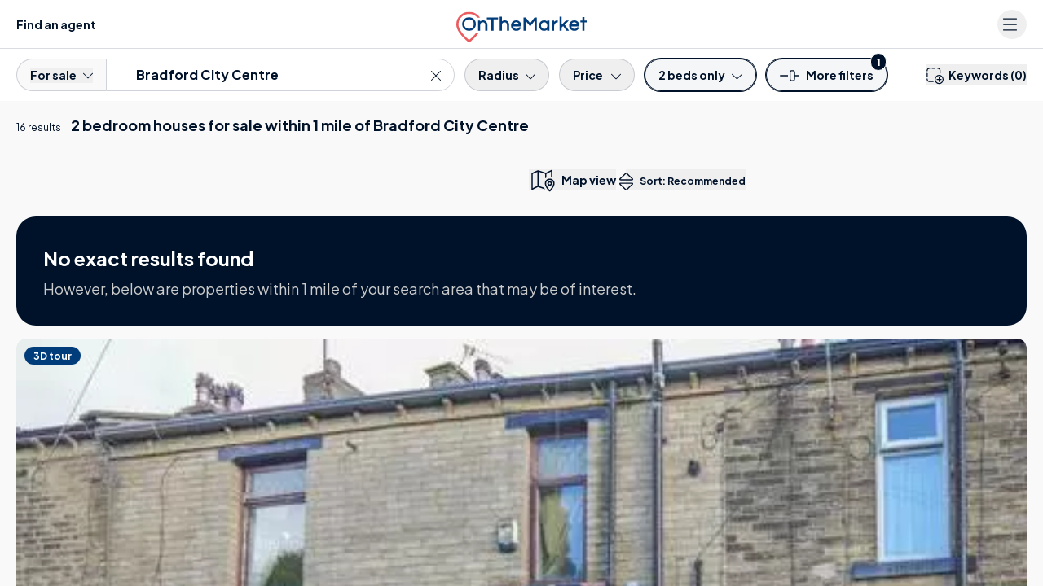

--- FILE ---
content_type: text/html; charset=UTF-8
request_url: https://www.onthemarket.com/for-sale/2-bed-houses/central-bradford/
body_size: 59974
content:
<!DOCTYPE html><html lang="en"><head><meta charSet="utf-8" data-next-head=""/><meta content="user-scalable=yes width=device-width, initial-scale=1.0, maximum-scale=5.0" name="viewport" class="jsx-929177099" data-next-head=""/><meta http-equiv="Content-Type" content="text/html; charset=UTF-8" class="jsx-929177099" data-next-head=""/><meta http-equiv="X-UA-Compatible" content="IE=EDGE" class="jsx-929177099" data-next-head=""/><meta name="apple-mobile-web-app-capable" content="yes" class="jsx-929177099" data-next-head=""/><meta name="apple-mobile-web-app-status-bar-style" content="black" class="jsx-929177099" data-next-head=""/><meta name="theme-color" content="#001229" class="jsx-929177099" data-next-head=""/><title class="jsx-929177099" data-next-head="">2 Bed Houses For Sale In Bradford City Centre | OnTheMarket</title><meta name="robots" content="noodp" class="jsx-929177099" data-next-head=""/><link rel="canonical" href="https://www.onthemarket.com/for-sale/2-bed-houses/central-bradford/" class="jsx-929177099" data-next-head=""/><link rel="manifest" href="https://www.onthemarket.com/assets/0e55a3d9/gzip/js/manifest.json" class="jsx-929177099" data-next-head=""/><link rel="apple-touch-icon" sizes="64x64" href="https://www.onthemarket.com/assets/images/icons-otm2/icon64.png" class="jsx-929177099" data-next-head=""/><link rel="apple-touch-icon" sizes="128x128" href="https://www.onthemarket.com/assets/images/icons-otm2/icon128.png" class="jsx-929177099" data-next-head=""/><link rel="apple-touch-icon" sizes="152x152" href="https://www.onthemarket.com/assets/images/icons-otm2/icon152.png" class="jsx-929177099" data-next-head=""/><link rel="icon" href="https://www.onthemarket.com/assets/images/icons-otm2/favicon.ico" type="image/x-icon" class="jsx-929177099" data-next-head=""/><link rel="shortcut icon" href="https://www.onthemarket.com/assets/images/icons-otm2/favicon.ico" type="image/x-icon" class="jsx-929177099" data-next-head=""/><link rel="icon" type="image/png" href="https://www.onthemarket.com/assets/images/icons-otm2/icon32.png" sizes="32x32" class="jsx-929177099" data-next-head=""/><meta name="twitter:site" content="@OnTheMarketCom" class="jsx-929177099" data-next-head=""/><meta name="twitter:creator" content="@OnTheMarketCom" class="jsx-929177099" data-next-head=""/><meta property="og:type" content="website" class="jsx-929177099" data-next-head=""/><meta name="description" content="Find the latest 2 bed houses available for sale in Bradford City Centre with the UK&#x27;s most user-friendly property portal. Search properties to buy from leading estate agents." class="jsx-929177099" data-next-head=""/><meta property="og:description" content="Find the latest 2 bed houses available for sale in Bradford City Centre with the UK&#x27;s most user-friendly property portal. Search properties to buy from leading estate agents." class="jsx-929177099" data-next-head=""/><meta property="og:title" content="2 Bed Houses For Sale In Bradford City Centre | OnTheMarket" class="jsx-929177099" data-next-head=""/><meta property="og:site_name" content="OnTheMarket" class="jsx-929177099" data-next-head=""/><meta property="og:image" content="https://www.onthemarket.com/assets/images/social-sharing.jpg" class="jsx-929177099" data-next-head=""/><link rel="preconnect" href="https://maps.googleapis.com" data-next-head=""/><link rel="preconnect" href="https://maps.gstatic.com" data-next-head=""/><link rel="preconnect" href="https://media.onthemarket.com"/><link rel="dns-prefetch" href="https://www.googletagmanager.com"/><link rel="dns-prefetch" href="https://www.google-analytics.com"/><link rel="dns-prefetch" href="https://media.onthemarket.com"/><link rel="preload" href="/assets/0.1.3143/_next/static/media/636a5ac981f94f8b-s.p.woff2" as="font" type="font/woff2" crossorigin="anonymous" data-next-font="size-adjust"/><link rel="preload" href="/assets/0.1.3143/_next/static/css/b198a840a47cb80e.css" as="style"/><link rel="preload" href="/assets/0.1.3143/_next/static/css/8dad620b4924f39c.css" as="style"/><link rel="preload" href="/assets/0.1.3143/_next/static/css/f14fb8540df1cda3.css" as="style"/><link rel="preload" href="/assets/0.1.3143/_next/static/css/fe397c5fe435c496.css" as="style"/><script id="service-workers" data-nscript="beforeInteractive">
        const updateReady = function(worker) {
          worker.postMessage({action: 'skipWaiting'});
        }
        const trackInstalling = function(worker) {
          worker.addEventListener('statechange', function() {
            if (worker.state == 'installed') {
              updateReady(worker);
            }
          });
        }

        if ('serviceWorker' in navigator) {
          window.addEventListener('load', function() {
            navigator.serviceWorker.register('/service-worker.js?v=').then(function(registration) {
            // Registration was successful
            console.log('ServiceWorker registration successful with scope: ', registration.scope);

            // no controller registered yet
            if (!navigator.serviceWorker.controller) {
              return;
            }

            // updated worker is waiting, call updateReady()
            if (registration.waiting) {
              updateReady(registration.waiting);
              return;
            }
            // updated worker installing, track it's state, if it becomes installed, call updateReady()
            if (registration.installing) {
              trackInstalling(registration.installing);
                return;
              }
              // listen for new workers installing, if one comes along track it, if it becomes installed, call updateReady()
              registration.addEventListener('updatefound', function() {
                trackInstalling(registration.installing);
                return;
              });
            }).catch(function(err) {
              // registration failed :(
              console.log('ServiceWorker registration failed: ', err);
            });
          });
        }
      </script><script id="dataLayerContainer" data-nscript="beforeInteractive">
        window.dataLayer = window.dataLayer || [];
        window.dataLayer.push({"g-location-type":"locality","g-location-id":"2060001109","page-type":"listings-section","property-prices":["107,000","110,000","90,000","200,000","125,000","135,000","270,000","85,000","230,000","149,950","170,000","127,000","139,995","155,000","204,995","120,000"],"no-of-suggested-properties":16,"no-of-properties":0,"location-town":"Bradford","location-name":"Bradford City Centre","property-type":"homes","typeahead":true,"g-hierarchy-level":10,"channel":"sale","meta-robots":"not-provided","page":1,"exclusive-first":true,"property-ids":["17942497","18546079","17807341","18535788","18529710","17915735","18301516","18272191","18214995","18096591","18035288","17797740","17151733","15658602","18523945","16097078"],"location-county":"West Yorkshire","min-bedrooms":2,"ranking-type":"recommended","under-offer":false,"non-standard-property-count":1,"http-status":"200","location-region":"Yorkshire","location-kingdom":"UK","location-id":"central-bradford","prop-types":["houses"],"search-type":"for-sale","location-country":"England","frame-size":30,"max-bedrooms":2,"location-local-authority":"Bradford","breadcrumbs":["uk","west-yorkshire","bradford"],"direction":"desc","view":"list","sort-field":"recommended"});
      </script><link rel="stylesheet" href="/assets/0.1.3143/_next/static/css/b198a840a47cb80e.css" data-n-g=""/><link rel="stylesheet" href="/assets/0.1.3143/_next/static/css/8dad620b4924f39c.css" data-n-p=""/><link rel="stylesheet" href="/assets/0.1.3143/_next/static/css/f14fb8540df1cda3.css" data-n-p=""/><link rel="stylesheet" href="/assets/0.1.3143/_next/static/css/fe397c5fe435c496.css" data-n-p=""/><noscript data-n-css=""></noscript><script defer="" noModule="" src="/assets/0.1.3143/_next/static/chunks/polyfills-42372ed130431b0a.js"></script><script src="/assets/0.1.3143/_next/static/chunks/webpack-b800c61990f76e1d.js" defer=""></script><script src="/assets/0.1.3143/_next/static/chunks/framework-d7945a8ad0653f37.js" defer=""></script><script src="/assets/0.1.3143/_next/static/chunks/main-8af4881ea5281068.js" defer=""></script><script src="/assets/0.1.3143/_next/static/chunks/pages/_app-3c481fe502900013.js" defer=""></script><script src="/assets/0.1.3143/_next/static/chunks/a5af9ab8-c84dab14288de185.js" defer=""></script><script src="/assets/0.1.3143/_next/static/chunks/9d08740d-f1c4eae10cd70fe2.js" defer=""></script><script src="/assets/0.1.3143/_next/static/chunks/07c2d338-881f2f7e96723529.js" defer=""></script><script src="/assets/0.1.3143/_next/static/chunks/98bef5de-0c1f2873b4aa4e46.js" defer=""></script><script src="/assets/0.1.3143/_next/static/chunks/9442-c326eddfefd76a39.js" defer=""></script><script src="/assets/0.1.3143/_next/static/chunks/9809-acbd57d82917d339.js" defer=""></script><script src="/assets/0.1.3143/_next/static/chunks/8220-31b1d34f1dd48a26.js" defer=""></script><script src="/assets/0.1.3143/_next/static/chunks/3915-d0b803013f6e3d30.js" defer=""></script><script src="/assets/0.1.3143/_next/static/chunks/7093-c409d3169772805f.js" defer=""></script><script src="/assets/0.1.3143/_next/static/chunks/1687-7619761f66a886fc.js" defer=""></script><script src="/assets/0.1.3143/_next/static/chunks/3359-85850a4b0c12837a.js" defer=""></script><script src="/assets/0.1.3143/_next/static/chunks/5865-38d51145c817e299.js" defer=""></script><script src="/assets/0.1.3143/_next/static/chunks/813-569b99198d5fad90.js" defer=""></script><script src="/assets/0.1.3143/_next/static/chunks/4623-ffe6c7c0da52dc4a.js" defer=""></script><script src="/assets/0.1.3143/_next/static/chunks/6000-b4993e804ea254af.js" defer=""></script><script src="/assets/0.1.3143/_next/static/chunks/4489-f7d944d041e91791.js" defer=""></script><script src="/assets/0.1.3143/_next/static/chunks/4726-13769ed40de0b7ec.js" defer=""></script><script src="/assets/0.1.3143/_next/static/chunks/4855-10bfeb709557e18b.js" defer=""></script><script src="/assets/0.1.3143/_next/static/chunks/9979-69f4ea36c3eeb16d.js" defer=""></script><script src="/assets/0.1.3143/_next/static/chunks/3845-4998d407bcd064c5.js" defer=""></script><script src="/assets/0.1.3143/_next/static/chunks/6991-9dca4f97361eccd5.js" defer=""></script><script src="/assets/0.1.3143/_next/static/chunks/pages/%5BsearchType%5D/%5Bproperty%5D/%5Blocation%5D-b3640a3d1efa4c30.js" defer=""></script><script src="/assets/0.1.3143/_next/static/0.1.3143/_buildManifest.js" defer=""></script><script src="/assets/0.1.3143/_next/static/0.1.3143/_ssgManifest.js" defer=""></script><style id="__jsx-929177099">:root{--font-plus-jakarta-sans:'Plus Jakarta Sans', 'Plus Jakarta Sans Fallback', Helvetica, Arial, sans-serif;--font-weight-semibold:600;--font-weight-bold:700;false}</style></head><body class="searchTypePropertyLocation"><link rel="preload" as="image" imageSrcSet="https://media.onthemarket.com/properties/17942497/1577895271/image-0-480x320.webp"/><link rel="preload" as="image" href="https://media.onthemarket.com/agents/companies/13754/240404135321912/logo-190x100.png"/><link rel="preload" as="image" imageSrcSet="https://media.onthemarket.com/properties/18546079/1589545597/image-0-480x320.webp"/><link rel="preload" as="image" href="https://media.onthemarket.com/agents/branches/40538/180612111045733/logo-190x100.jpg"/><link rel="preload" as="image" imageSrcSet="https://media.onthemarket.com/properties/17807341/1589513080/image-0-480x320.webp"/><link rel="preload" as="image" href="https://media.onthemarket.com/agents/branches/41260/160506211910643/logo-190x100.jpg"/><link rel="preload" as="image" imageSrcSet="https://media.onthemarket.com/properties/18535788/1589341974/image-0-480x320.webp"/><link rel="preload" as="image" href="https://media.onthemarket.com/agents/companies/1049/231010161021350/logo-190x100.png"/><link rel="preload" as="image" imageSrcSet="https://media.onthemarket.com/properties/18529710/1589180288/image-0-480x320.webp"/><link rel="preload" as="image" href="https://media.onthemarket.com/agents/branches/59897/210910153708991/logo-190x100.png"/><link rel="preload" as="image" imageSrcSet="https://media.onthemarket.com/properties/17915735/1581624095/image-0-480x320.webp"/><link rel="preload" as="image" href="https://media.onthemarket.com/agents/branches/1921/180906100316707/logo-190x100.jpg"/><link rel="preload" as="image" imageSrcSet="https://media.onthemarket.com/properties/18301516/1580946955/image-0-480x320.webp"/><link rel="preload" as="image" href="https://media.onthemarket.com/agents/companies/495/161111082254267/logo-190x100.jpg"/><link rel="preload" as="image" imageSrcSet="https://media.onthemarket.com/properties/18272191/1580374845/image-0-480x320.webp"/><link rel="preload" as="image" href="https://media.onthemarket.com/agents/branches/26663/170714123023529/logo-190x100.png"/><link rel="preload" as="image" imageSrcSet="https://media.onthemarket.com/properties/18214995/1589400157/image-0-480x320.webp"/><link rel="preload" as="image" href="https://media.onthemarket.com/agents/branches/3201/180906100342158/logo-190x100.jpg"/><link rel="preload" as="image" imageSrcSet="https://media.onthemarket.com/properties/18096591/1574483319/image-0-480x320.webp"/><link rel="preload" as="image" imageSrcSet="https://media.onthemarket.com/properties/18035288/1585016817/image-0-480x320.webp"/><link rel="preload" as="image" imageSrcSet="https://media.onthemarket.com/properties/17797740/1588816470/image-0-480x320.webp"/><link rel="preload" as="image" imageSrcSet="https://media.onthemarket.com/properties/17151733/1547726183/image-0-480x320.webp"/><link rel="preload" as="image" imageSrcSet="https://media.onthemarket.com/properties/15658602/1584627544/image-0-480x320.webp"/><link rel="preload" as="image" href="https://media.onthemarket.com/agents/branches/38798/191218184301251/logo-190x100.jpg"/><link rel="preload" as="image" imageSrcSet="https://media.onthemarket.com/properties/18523945/1589082945/image-0-480x320.webp"/><link rel="preload" as="image" imageSrcSet="https://media.onthemarket.com/properties/16097078/1538118606/image-0-480x320.webp"/><div id="__next"><div data-rht-toaster="" style="position:fixed;z-index:9999;top:16px;left:16px;right:16px;bottom:16px;pointer-events:none" class="toast"></div><div data-component="search-results-map-list" class="md:flex md:h-screen"><div class="icons-wrapper-defs hidden"><svg class="svg-icon"><defs><symbol id="icon-bedroom"><path d="m28.85,23.439l-28.178,0a0.605,0.605 0 0 1 -0.64,-0.64l0,-6.6a0.605,0.605 0 0 1 0.64,-0.637l28.178,0a0.605,0.605 0 0 1 0.64,0.64l0,6.6a0.689,0.689 0 0 1 -0.64,0.637zm-27.537,-1.277l26.9,0l0,-5.319l-26.9,0l0,5.319z"></path><path d="m24.175,7.813l-2.434,0a0.64,0.64 0 0 1 0,-1.281l1.793,0l0,-5.251l-17.546,0l0,5.251l1.6,0a0.64,0.64 0 0 1 0,1.281l-2.241,0a0.605,0.605 0 0 1 -0.64,-0.64l0,-6.533a0.605,0.605 0 0 1 0.64,-0.64l18.76,0a0.605,0.605 0 0 1 0.64,0.64l0,6.532a0.558,0.558 0 0 1 -0.572,0.641z"></path><path d="m16.426,7.813l-3.33,0a0.64,0.64 0 1 1 0,-1.281l3.33,0a0.605,0.605 0 0 1 0.64,0.64a0.642,0.642 0 0 1 -0.64,0.641z"></path><path d="m28.85,16.847l-28.178,0a0.764,0.764 0 0 1 -0.576,-0.32a0.582,0.582 0 0 1 0,-0.64l4.675,-9.03a0.616,0.616 0 1 1 1.089,0.576l-4.1,8.133l26,0l-4.163,-8.069a0.616,0.616 0 0 1 1.089,-0.576l4.675,9.03a0.748,0.748 0 0 1 0,0.64a0.582,0.582 0 0 1 -0.511,0.256z"></path><path d="m4.771,26a0.605,0.605 0 0 1 -0.64,-0.64l0,-2.562a0.64,0.64 0 1 1 1.281,0l0,2.56a0.605,0.605 0 0 1 -0.641,0.642z"></path><path d="m24.751,26a0.605,0.605 0 0 1 -0.64,-0.64l0,-2.562a0.64,0.64 0 1 1 1.281,0l0,2.56a0.642,0.642 0 0 1 -0.641,0.642z"></path><path d="m13.097,9.286l-5.06,0a0.605,0.605 0 0 1 -0.64,-0.64l0,-2.883a0.605,0.605 0 0 1 0.64,-0.64l5.06,0a0.605,0.605 0 0 1 0.64,0.64l0,2.882a0.642,0.642 0 0 1 -0.64,0.641zm-4.419,-1.281l3.778,0l0,-1.6l-3.778,0l0,1.6z"></path><path d="m21.486,9.286l-5.06,0a0.605,0.605 0 0 1 -0.64,-0.64l0,-2.883a0.605,0.605 0 0 1 0.64,-0.64l5.06,0a0.605,0.605 0 0 1 0.64,0.64l0,2.882a0.642,0.642 0 0 1 -0.64,0.641zm-4.419,-1.281l3.778,0l0,-1.6l-3.778,0l0,1.6z"></path></symbol><symbol id="icon-bathroom"><path d="m23.99001,22.797l-18.46301,0a5.5,5.5 0 0 1 -5.52699,-5.527l0,-5.024a0.593,0.593 0 0 1 0.62801,-0.628l28.261,0a0.593,0.593 0 0 1 0.62799,0.628l0,5.024a5.535,5.535 0 0 1 -5.52699,5.527zm-22.73401,-9.986l0,4.4a4.275,4.275 0 0 0 4.271,4.267l18.46301,0a4.275,4.275 0 0 0 4.271,-4.271l0,-4.4l-27.005,0.004z"></path><path d="m6.28001,26a0.593,0.593 0 0 1 -0.62801,-0.628l0,-3.2a0.628,0.628 0 0 1 1.256,0l0,3.2a0.593,0.593 0 0 1 -0.62799,0.628z"></path><path d="m23.23699,26a0.593,0.593 0 0 1 -0.62799,-0.628l0,-3.2a0.628,0.628 0 0 1 1.256,0l0,3.2a0.629,0.629 0 0 1 -0.62801,0.628z"></path><path d="m25.497,26l-21.478,0a0.628,0.628 0 0 1 0,-1.256l21.478,0a0.593,0.593 0 0 1 0.628,0.628a0.629,0.629 0 0 1 -0.628,0.628z"></path><path d="m3.14001,12.812a0.593,0.593 0 0 1 -0.62801,-0.628l0,-11.556a0.593,0.593 0 0 1 0.62801,-0.628l4.019,0a0.593,0.593 0 0 1 0.62799,0.628l0,1.947a0.628,0.628 0 0 1 -1.256,0l0,-1.319l-2.763,0l0,10.928a0.629,0.629 0 0 1 -0.62799,0.628z"></path><path d="m9.29399,6.029l-4.33299,0a0.593,0.593 0 0 1 -0.62801,-0.628a2.826,2.826 0 0 1 5.65201,0a0.8,0.8 0 0 1 -0.69101,0.628zm-3.579,-1.254l2.826,0a1.5,1.5 0 0 0 -1.382,-0.942a1.587,1.587 0 0 0 -1.444,0.942z"></path></symbol><symbol id="icon-detached"><path d="m2.8042,6.69104l0,19.05701l23.2002,0l0,-19.05701"></path><path d="m0.80566,7.49414l13.81152,-6.89404l13.56934,6.89404"></path></symbol><symbol id="icon-semi-detached"><path d="m2.18428,5.79696l0,19.05713l12.60938,0l0,-19.05713"></path><path d="m14.68428,5.79696l0,19.05713l12.60938,0l0,-19.05713"></path><path d="m0.84228,6.68993l7.67969,-6.08997l5.81152,4.60901"></path><path d="m15.14404,5.21007l5.81348,-4.61011l7.67773,6.08997"></path></symbol><symbol id="icon-terraced"><path d="m2.17792,3.827l0,19.05701l8.5,0l0,-19.05701"></path><path d="m10.60394,3.827l0,19.05701l8.5,0l0,-19.05701"></path><path d="m19.10492,3.827l0,19.05701l8.5,0l0,-19.05701"></path><path d="m0.83594,4.54288l5.59082,-3.94702l4.19434,2.96008"></path><path d="m10.66034,3.56094l4.19336,-2.95996l4.36719,3.08398"></path><path d="m19.1604,3.56094l4.19238,-2.95996l5.59277,3.94702"></path></symbol><symbol id="icon-end-of-terrace"><path d="m2.17792,3.82602l0,19.05701l8.5,0l0,-19.05701"></path><path d="m10.60394,3.82602l0,19.05701l8.5,0l0,-19.05701"></path><path d="m19.10492,3.82602l0,19.05701l8.5,0l0,-19.05701"></path><path d="m0.83594,4.5419l5.59082,-3.94702l4.19434,2.96008"></path><path d="m10.66034,3.55997l4.19336,-2.95996l4.36719,3.08398"></path><path d="m19.1604,3.55997l4.19238,-2.95996l5.59277,3.94702"></path><g class="icon-end-of-terrace end"><path d="m19.2749,22.88306l8.31104,0l0,-19.00806l-4.37207,-2.71289l-3.93799,2.71289l-0.00098,19.00806z"></path></g></symbol><symbol id="icon-bungalow"><path d="m23.49249,9.45197l0.57031,0.23108l6.2666,2.53406"></path><path d="m23.33588,25.74707l4.81641,0l0,-14.06604"></path><path d="m2.81616,6.69104l0,19.05701l20.33398,0l0,-19.05701"></path><path d="m0.81653,7.49408l12.36523,-6.89404l12.14648,6.89404"></path></symbol><symbol id="icon-flat"><rect x="8" y="3" height="22" width="13"></rect><rect height="20.8" width="11.8" y="3.6" x="8.6"></rect><rect x="0" y="0" height="25" width="13"></rect><rect id="svg_9" height="23.8" width="11.8" y="0.6" x="0.6"></rect><rect id="svg_11" x="16" y="0" height="25" width="13"></rect><rect id="svg_12" height="23.8" width="11.8" y="0.6" x="16.6"></rect></symbol><symbol id="icon-developments" viewBox="0 0 32.497 26"><path fill="currentColor" d="M18.686,16.235H13.811a2.438,2.438,0,0,0-2.437,2.437v6.5a.812.812,0,1,0,1.625,0v-6.5a.815.815,0,0,1,.812-.812h4.875a.812.812,0,0,1,.812.812v6.5a.812.812,0,1,0,1.625,0v-6.5A2.438,2.438,0,0,0,18.686,16.235ZM3.752,9.8l-2.244.924A2.431,2.431,0,0,0,0,12.975V25.131a.842.842,0,0,0,.676.844.816.816,0,0,0,.949-.8v-12.2a.815.815,0,0,1,.505-.754l2.24-.92A.814.814,0,0,0,3.752,9.8ZM25.277,5.627,17.153.215a1.994,1.994,0,0,0-.9-.229,1.576,1.576,0,0,0-.9.273L7.226,5.671A1.528,1.528,0,0,0,6.5,7.024V25.172a.812.812,0,1,0,1.625,0V7.024l8.124-5.413,8.124,5.413V25.172a.812.812,0,1,0,1.625,0V7.024A1.665,1.665,0,0,0,25.277,5.627Zm5.712,5.093L28.745,9.8a.813.813,0,1,0-.618,1.5l2.244.922a.806.806,0,0,1,.5.748V25.131a.842.842,0,0,0,.676.844.815.815,0,0,0,.949-.8v-12.2A2.433,2.433,0,0,0,30.989,10.72Z"></path></symbol><symbol id="icon-phone-v2" viewBox="0 0 26.626 26.631"><defs><clipPath id="a"><path fill="currentColor" d="M0 0h26.626v26.631H0z"></path></clipPath></defs><g clip-path="url(#a)"><path d="M21.83 26.632a2.913 2.913 0 0 1-.525-.048 15.94 15.94 0 0 1-6.821-2.284 34.816 34.816 0 0 1-10.332-9.376A20.186 20.186 0 0 1 .358 7.363a17.511 17.511 0 0 1-.351-2.521 2.718 2.718 0 0 1 .9-2.2l.763-.766c.406-.408.813-.818 1.227-1.22A1.89 1.89 0 0 1 4.362 0a1.973 1.973 0 0 1 1.351.888l3.763 5.1a2.051 2.051 0 0 1-.385 3.182 2.177 2.177 0 0 0-.782.979 2 2 0 0 0 .291 1.43 15.225 15.225 0 0 0 3.14 3.842 33.152 33.152 0 0 0 2.76 2.264 4.183 4.183 0 0 0 1.223.589 1.147 1.147 0 0 0 1.318-.339c.271-.31.5-.566.744-.8a1.883 1.883 0 0 1 2.588-.172 432.331 432.331 0 0 1 5.478 4.042 1.575 1.575 0 0 1 .223 2.557 59.964 59.964 0 0 1-2.349 2.359 2.927 2.927 0 0 1-1.893.709M4.221 1.611c-.017.024-.093.076-.208.187-.407.4-.808.8-1.209 1.2L2 3.8a1.14 1.14 0 0 0-.4.932 16.225 16.225 0 0 0 .311 2.26 18.647 18.647 0 0 0 3.507 6.956 33.323 33.323 0 0 0 9.891 8.979 14.335 14.335 0 0 0 6.18 2.064.773.773 0 0 1 .084.013 1.288 1.288 0 0 0 1.082-.277 58.273 58.273 0 0 0 2.283-2.3 1.04 1.04 0 0 1 .092-.084c-.038-.019-.067 0-.1-.028q-2.75-2.06-5.53-4.081a.321.321 0 0 0-.464.012 9.99 9.99 0 0 0-.644.689 2.722 2.722 0 0 1-3.07.858 5.682 5.682 0 0 1-1.657-.81 34.517 34.517 0 0 1-2.89-2.372 16.658 16.658 0 0 1-3.435-4.2 3.556 3.556 0 0 1-.485-2.642.851.851 0 0 1 .035-.122A3.8 3.8 0 0 1 8.221 7.83a.563.563 0 0 0 .121-.094.449.449 0 0 0-.02-.636.832.832 0 0 1-.1-.109l-3.8-5.152a1.2 1.2 0 0 0-.2-.228" fill="currentColor"></path></g></symbol><symbol id="icon-leaf" viewBox="0 0 39 50"><g><path d="m21.135,41.37503l0,2.96997l-2.94,0l0,-2.95996c-0.48102,-0.09204 -0.927,-0.167 -1.36798,-0.26294a13.342,13.342 0 0 1 -10.43402,-12.19019a11.539,11.539 0 0 1 1.34002,-5.83301a48.453,48.453 0 0 1 5.78297,-9.06079c1.84705,-2.33911 3.84399,-4.56811 5.77405,-6.84521l0.41998,-0.4939a2.939,2.939 0 0 0 0.27301,0.44312a73.969,73.969 0 0 1 10.88398,14.54296a15.427,15.427 0 0 1 1.914,4.79493a11.823,11.823 0 0 1 -1.25202,7.59106a13.045,13.045 0 0 1 -10.17596,7.25c-0.04803,0.00684 -0.09399,0.02295 -0.21802,0.05396m0.02698,-20.57593l0,3.09985l2.11005,-1.39185l1.63097,2.45093c-1.172,0.78003 -2.29999,1.52588 -3.42102,2.28394c-0.13697,0.09302 -0.32996,0.24414 -0.33301,0.37207c-0.026,1.13086 -0.01495,2.26294 -0.01495,3.48999l3.54394,-2.6521l1.76105,2.34717c-0.18305,0.14502 -0.33203,0.2688 -0.487,0.38501c-1.5,1.12598 -3.00604,2.24878 -4.5,3.38183c-0.13001,0.1001 -0.29999,0.25904 -0.29999,0.39502c-0.02405,1.12403 -0.01404,2.24805 -0.01404,3.375a1.051,1.051 0 0 0 0.18298,0.01197a10.307,10.307 0 0 0 8.63702,-10.61402a10.893,10.893 0 0 0 -1.43298,-4.23486a57.51,57.51 0 0 0 -6.685,-9.75611c-0.70001,-0.85791 -1.422,-1.69384 -2.20001,-2.61303c-0.11401,0.156 -0.18604,0.2622 -0.26598,0.36206c-1.53004,1.90698 -3.10199,3.78393 -4.58504,5.73413a35,35 0 0 0 -4.46098,7.28882a10.131,10.131 0 0 0 -0.93404,3.26416a9.764,9.764 0 0 0 3.83106,8.43799a9.942,9.942 0 0 0 4.95996,2.15698c0,-1.09204 0.01599,-2.1521 -0.01398,-3.20996a0.87,0.87 0 0 0 -0.29998,-0.58814c-1.51405,-1.16284 -3.047,-2.30004 -4.57404,-3.44897c-0.138,-0.1001 -0.26996,-0.21607 -0.41498,-0.33203l1.76099,-2.344l3.54303,2.64795c0,-1.19995 0.00897,-2.29394 -0.01202,-3.38598a0.624,0.624 0 0 0 -0.255,-0.4148c-0.55798,-0.40015 -1.13501,-0.76807 -1.70502,-1.14819l-1.79999,-1.19995l1.638,-2.45093l2.14502,1.42505l0,-3.125l2.96497,0z" fill="currentColor"></path></g></symbol></defs></svg><svg style="display:none"><symbol data-prefix="fal" data-icon="bed-empty" class="svg-inline--fa fa-bed-empty" role="img" viewBox="0 0 576 512" aria-hidden="true" id="icon-bed"><path fill="currentColor" d="M16 32c8.8 0 16 7.2 16 16l0 112 432 0c61.9 0 112 50.1 112 112l0 192c0 8.8-7.2 16-16 16s-16-7.2-16-16l0-80-512 0 0 80c0 8.8-7.2 16-16 16S0 472.8 0 464L0 48c0-8.8 7.2-16 16-16zM32 192l0 160 512 0 0-80c0-44.2-35.8-80-80-80L32 192z"></path></symbol></svg><svg style="display:none"><symbol data-prefix="fal" data-icon="bed-front" class="svg-inline--fa fa-bed-front" role="img" viewBox="0 0 512 512" aria-hidden="true" id="icon-bed-front"><path fill="currentColor" d="M64 96l0 40.6c9.4-5.4 20.3-8.6 32-8.6l112 0c19.1 0 36.3 8.4 48 21.7 11.7-13.3 28.9-21.7 48-21.7l112 0c11.7 0 22.6 3.1 32 8.6L448 96c0-17.7-14.3-32-32-32L96 64C78.3 64 64 78.3 64 96zm416 96l0 48c19.4 14.6 32 37.8 32 64l0 160c0 8.8-7.2 16-16 16s-16-7.2-16-16l0-48-448 0 0 48c0 8.8-7.2 16-16 16S0 472.8 0 464L0 304c0-26.2 12.6-49.4 32-64L32 96c0-35.3 28.7-64 64-64l320 0c35.3 0 64 28.7 64 64l0 96zm-32 33.6l0-33.6c0-17.7-14.3-32-32-32l-112 0c-17.7 0-32 14.3-32 32l0 32 160 0c5.5 0 10.8 .6 16 1.6zM240 224l0-32c0-17.7-14.3-32-32-32L96 160c-17.7 0-32 14.3-32 32l0 33.6c5.2-1 10.5-1.6 16-1.6l160 0zm240 80c0-26.5-21.5-48-48-48L80 256c-26.5 0-48 21.5-48 48l0 80 448 0 0-80z"></path></symbol></svg><svg style="display:none"><symbol data-prefix="fal" data-icon="bath" class="svg-inline--fa fa-bath" role="img" viewBox="0 0 512 512" aria-hidden="true" id="icon-bath"><path fill="currentColor" d="M64 61.3c0-16.2 13.1-29.3 29.3-29.3 7.8 0 15.2 3.1 20.7 8.6L139 65.7c-7 11.1-11 24.2-11 38.3 0 20.2 8.3 38.5 21.8 51.6l-1.1 1.1c-6.2 6.2-6.2 16.4 0 22.6s16.4 6.2 22.6 0l104-104c6.2-6.2 6.2-16.4 0-22.6s-16.4-6.2-22.6 0l-1.1 1.1c-13.1-13.4-31.4-21.8-51.6-21.8-14.1 0-27.2 4-38.3 11L136.6 17.9C125.1 6.5 109.5 0 93.3 0 59.4 0 32 27.4 32 61.3l0 194.7-16 0c-8.8 0-16 7.2-16 16s7.2 16 16 16l16 0 0 80c0 30.5 12.2 58.2 32 78.4L64 496c0 8.8 7.2 16 16 16s16-7.2 16-16l0-26.8c14.5 6.9 30.8 10.8 48 10.8l224 0c17.2 0 33.5-3.9 48-10.8l0 26.8c0 8.8 7.2 16 16 16s16-7.2 16-16l0-49.6c19.8-20.2 32-47.9 32-78.4l0-80 16 0c8.8 0 16-7.2 16-16s-7.2-16-16-16L64 256 64 61.3zM229 76.4L172.4 133c-7.6-7.3-12.4-17.6-12.4-29 0-22.1 17.9-40 40-40 11.4 0 21.7 4.8 29 12.4zM64 288l384 0 0 80c0 44.2-35.8 80-80 80l-224 0c-44.2 0-80-35.8-80-80l0-80z"></path></symbol></svg><svg style="display:none"><symbol data-prefix="fal" data-icon="envelope" class="svg-inline--fa fa-envelope" role="img" viewBox="0 0 512 512" aria-hidden="true" id="icon-envelope"><path fill="currentColor" d="M0 122.5l0-2.5 .1 0C1.3 88.9 27 64 58.5 64l395 0c31.5 0 57.1 24.9 58.4 56l.1 0 0 264c0 35.3-28.7 64-64 64L64 448c-35.3 0-64-28.7-64-64L0 122.5zm480 53.1L303.3 305.1c-28.2 20.6-66.5 20.6-94.6 0L32 175.6 32 384c0 17.7 14.3 32 32 32l384 0c17.7 0 32-14.3 32-32l0-208.4zm0-53.1c0-14.6-11.9-26.5-26.5-26.5l-395 0c-14.6 0-26.5 11.9-26.5 26.5 0 8.4 4 16.4 10.8 21.4L227.6 279.3c16.9 12.4 39.9 12.4 56.8 0L469.2 143.8c6.8-5 10.8-12.9 10.8-21.4z"></path></symbol></svg><svg style="display:none"><symbol data-prefix="fal" data-icon="up-right-and-down-left-from-center" class="svg-inline--fa fa-up-right-and-down-left-from-center" role="img" viewBox="0 0 512 512" aria-hidden="true" id="icon-expand-alt"><path fill="currentColor" d="M321 0c-18.2 0-33 14.8-33 33 0 8.7 3.5 17.1 9.7 23.3l35.7 35.7-71.7 71.7c-15.6 15.6-15.6 40.9 0 56.6l30.1 30.1c15.6 15.6 40.9 15.6 56.6 0l71.7-71.7 35.7 35.7c6.2 6.2 14.6 9.7 23.3 9.7 18.2 0 33-14.8 33-33l0-159c0-17.7-14.3-32-32-32L321 0zm-1 33c0-.5 .4-1 1-1l159 0 0 159c0 .5-.4 1-1 1-.3 0-.5-.1-.7-.3l-47-47c-6.2-6.2-16.4-6.2-22.6 0l-83 83c-3.1 3.1-8.2 3.1-11.3 0l-30.1-30.1c-3.1-3.1-3.1-8.2 0-11.3l83-83c6.2-6.2 6.2-16.4 0-22.6l-47-47c-.2-.2-.3-.4-.3-.7zM32 512l159 0c18.2 0 33-14.8 33-33 0-8.7-3.5-17.1-9.7-23.3l-35.7-35.7 71.7-71.7c15.6-15.6 15.6-40.9 0-56.6l-30.1-30.1c-15.6-15.6-40.9-15.6-56.6 0L92 333.4 56.3 297.7c-6.2-6.2-14.6-9.7-23.3-9.7-18.2 0-33 14.8-33 33L0 480c0 17.7 14.3 32 32 32zm160-33c0 .5-.4 1-1 1l-159 0 0-159c0-.5 .4-1 1-1 .3 0 .5 .1 .7 .3l47 47c6.2 6.2 16.4 6.2 22.6 0l83-83c3.1-3.1 8.2-3.1 11.3 0l30.1 30.1c3.1 3.1 3.1 8.2 0 11.3l-83 83c-6.2 6.2-6.2 16.4 0 22.6l47 47c.2 .2 .3 .4 .3 .7z"></path></symbol></svg><svg style="display:none"><symbol data-prefix="fal" data-icon="map-location-dot" class="svg-inline--fa fa-map-location-dot" role="img" viewBox="0 0 640 512" aria-hidden="true" id="icon-map-v2"><path fill="currentColor" d="M576 26.7c0-5.6-2.9-10.7-7.6-13.6s-10.6-3.2-15.6-.7L416.9 80.7 242.6 22.6c-11.5-3.8-24-3.2-35 1.8L73.4 85.3C67.7 87.9 64 93.6 64 99.9l0 385.4c0 5.6 2.9 10.7 7.6 13.6s10.6 3.2 15.6 .7l135.9-68.4 174.3 58.1 .6 .2c-3.7-5.6-7.3-11.3-10.8-17.1-4.7-7.8-9.4-16.1-13.8-24.8l-133.4-44.5 0-347.7 160 53.3 0 109.4c9.7-8.6 20.5-16.1 32-22.2l0-87 112-56.4 0 126.4c11.1 2.1 21.8 5.3 32 9.5l0-161.8zM208 403L96 459.4 96 110.2 208 59.4 208 403zM512 256c49.1 0 88 39 88 85.9 0 25.6-12.4 57.1-31.8 89.4-18 29.9-39.9 57.1-56.2 75.8-16.4-18.7-38.2-45.8-56.2-75.8-19.4-32.3-31.8-63.8-31.8-89.4 0-46.9 38.9-85.9 88-85.9zM392 341.9c0 68.9 64.1 150.4 98.6 189.3 11.6 13 31.3 13 42.9 0 34.5-38.9 98.6-120.4 98.6-189.3 0-65.1-53.7-117.9-120-117.9S392 276.8 392 341.9zM512 368a24 24 0 1 1 0-48 24 24 0 1 1 0 48zm-56-24a56 56 0 1 0 112 0 56 56 0 1 0 -112 0z"></path></symbol></svg><svg style="display:none"><symbol data-prefix="fal" data-icon="rectangle-list" class="svg-inline--fa fa-rectangle-list" role="img" viewBox="0 0 512 512" aria-hidden="true" id="icon-list-v2"><path fill="currentColor" d="M64 96c-17.7 0-32 14.3-32 32l0 256c0 17.7 14.3 32 32 32l384 0c17.7 0 32-14.3 32-32l0-256c0-17.7-14.3-32-32-32L64 96zM0 128C0 92.7 28.7 64 64 64l384 0c35.3 0 64 28.7 64 64l0 256c0 35.3-28.7 64-64 64L64 448c-35.3 0-64-28.7-64-64L0 128zM128 232a24 24 0 1 1 0-48 24 24 0 1 1 0 48zm80-40l192 0c8.8 0 16 7.2 16 16s-7.2 16-16 16l-192 0c-8.8 0-16-7.2-16-16s7.2-16 16-16zm0 96l192 0c8.8 0 16 7.2 16 16s-7.2 16-16 16l-192 0c-8.8 0-16-7.2-16-16s7.2-16 16-16zM104 304a24 24 0 1 1 48 0 24 24 0 1 1 -48 0z"></path></symbol></svg><svg style="display:none"><symbol data-prefix="fal" data-icon="grid-2" class="svg-inline--fa fa-grid-2" role="img" viewBox="0 0 448 512" aria-hidden="true" id="icon-grid-v2"><path fill="currentColor" d="M48 64c-8.8 0-16 7.2-16 16l0 96c0 8.8 7.2 16 16 16l96 0c8.8 0 16-7.2 16-16l0-96c0-8.8-7.2-16-16-16L48 64zM0 80C0 53.5 21.5 32 48 32l96 0c26.5 0 48 21.5 48 48l0 96c0 26.5-21.5 48-48 48l-96 0c-26.5 0-48-21.5-48-48L0 80zM48 320c-8.8 0-16 7.2-16 16l0 96c0 8.8 7.2 16 16 16l96 0c8.8 0 16-7.2 16-16l0-96c0-8.8-7.2-16-16-16l-96 0zM0 336c0-26.5 21.5-48 48-48l96 0c26.5 0 48 21.5 48 48l0 96c0 26.5-21.5 48-48 48l-96 0c-26.5 0-48-21.5-48-48l0-96zM400 64l-96 0c-8.8 0-16 7.2-16 16l0 96c0 8.8 7.2 16 16 16l96 0c8.8 0 16-7.2 16-16l0-96c0-8.8-7.2-16-16-16zM304 32l96 0c26.5 0 48 21.5 48 48l0 96c0 26.5-21.5 48-48 48l-96 0c-26.5 0-48-21.5-48-48l0-96c0-26.5 21.5-48 48-48zm0 288c-8.8 0-16 7.2-16 16l0 96c0 8.8 7.2 16 16 16l96 0c8.8 0 16-7.2 16-16l0-96c0-8.8-7.2-16-16-16l-96 0zm-48 16c0-26.5 21.5-48 48-48l96 0c26.5 0 48 21.5 48 48l0 96c0 26.5-21.5 48-48 48l-96 0c-26.5 0-48-21.5-48-48l0-96z"></path></symbol></svg><svg style="display:none"><symbol data-prefix="fal" data-icon="sort" class="svg-inline--fa fa-sort" role="img" viewBox="0 0 384 512" aria-hidden="true" id="icon-sort-v2"><path fill="currentColor" d="M32 192L352 192 192 32 32 192zm0 32c-12.9 0-24.6-7.8-29.6-19.8S.2 178.5 9.4 169.4l160-160c12.5-12.5 32.8-12.5 45.3 0l160 160c9.2 9.2 11.9 22.9 6.9 34.9S364.9 224 352 224L32 224zm0 96l160 160 160-160-320 0zm0-32l320 0c12.9 0 24.6 7.8 29.6 19.8s2.2 25.7-6.9 34.9l-160 160c-12.5 12.5-32.8 12.5-45.3 0l-160-160c-9.2-9.2-11.9-22.9-6.9-34.9S19.1 288 32 288z"></path></symbol></svg><svg style="display:none"><symbol data-prefix="fal" data-icon="id-card-clip" class="svg-inline--fa fa-id-card-clip" role="img" viewBox="0 0 576 512" aria-hidden="true" id="icon-card"><path fill="currentColor" d="M352 0l-128 0 0 64 128 0 0-64zM224-32l128 0c17.7 0 32 14.3 32 32l0 64c0 17.7-14.3 32-32 32L224 96c-17.7 0-32-14.3-32-32l0-64c0-17.7 14.3-32 32-32zm96 256a32 32 0 1 0 -64 0 32 32 0 1 0 64 0zm-96 0a64 64 0 1 1 128 0 64 64 0 1 1 -128 0zM208 400c0 8.8-7.2 16-16 16s-16-7.2-16-16c0-44.2 35.8-80 80-80l64 0c44.2 0 80 35.8 80 80 0 8.8-7.2 16-16 16s-16-7.2-16-16c0-26.5-21.5-48-48-48l-64 0c-26.5 0-48 21.5-48 48zM64 32l80 0 0 32-80 0C46.3 64 32 78.3 32 96l0 320c0 17.7 14.3 32 32 32l448 0c17.7 0 32-14.3 32-32l0-320c0-17.7-14.3-32-32-32l-80 0 0-32 80 0c35.3 0 64 28.7 64 64l0 320c0 35.3-28.7 64-64 64L64 480c-35.3 0-64-28.7-64-64L0 96C0 60.7 28.7 32 64 32z"></path></symbol></svg><svg style="display:none"><symbol data-prefix="fal" data-icon="calculator" class="svg-inline--fa fa-calculator" role="img" viewBox="0 0 384 512" aria-hidden="true" id="icon-calculator"><path fill="currentColor" d="M352 160l0 288c0 17.7-14.3 32-32 32L64 480c-17.7 0-32-14.3-32-32l0-288 320 0zm0-32l-320 0 0-64c0-17.7 14.3-32 32-32l256 0c17.7 0 32 14.3 32 32l0 64zm32 0l0-64c0-35.3-28.7-64-64-64L64 0C28.7 0 0 28.7 0 64L0 448c0 35.3 28.7 64 64 64l256 0c35.3 0 64-28.7 64-64l0-320zM72 224a24 24 0 1 0 48 0 24 24 0 1 0 -48 0zm24 72a24 24 0 1 0 0 48 24 24 0 1 0 0-48zm72-72a24 24 0 1 0 48 0 24 24 0 1 0 -48 0zm24 72a24 24 0 1 0 0 48 24 24 0 1 0 0-48zm72-72a24 24 0 1 0 48 0 24 24 0 1 0 -48 0zm24 72a24 24 0 1 0 0 48 24 24 0 1 0 0-48zM264 416c0 13.3 10.7 24 24 24s24-10.7 24-24-10.7-24-24-24-24 10.7-24 24zM80 400c-8.8 0-16 7.2-16 16s7.2 16 16 16l128 0c8.8 0 16-7.2 16-16s-7.2-16-16-16L80 400z"></path></symbol></svg><svg style="display:none"><symbol data-prefix="fal" data-icon="square-sliders" class="svg-inline--fa fa-square-sliders" role="img" viewBox="0 0 448 512" aria-hidden="true" id="icon-square-sliders"><path fill="currentColor" d="M32 416c0 17.7 14.3 32 32 32l320 0c17.7 0 32-14.3 32-32l0-320c0-17.7-14.3-32-32-32L64 64C46.3 64 32 78.3 32 96l0 320zM0 96C0 60.7 28.7 32 64 32l320 0c35.3 0 64 28.7 64 64l0 320c0 35.3-28.7 64-64 64L64 480c-35.3 0-64-28.7-64-64L0 96zm96 80c0-8.8 7.2-16 16-16l48 0 0-24c0-8.8 7.2-16 16-16s16 7.2 16 16l0 24 144 0c8.8 0 16 7.2 16 16s-7.2 16-16 16l-144 0 0 24c0 8.8-7.2 16-16 16s-16-7.2-16-16l0-24-48 0c-8.8 0-16-7.2-16-16zm0 160c0-8.8 7.2-16 16-16l144 0 0-24c0-8.8 7.2-16 16-16s16 7.2 16 16l0 24 48 0c8.8 0 16 7.2 16 16s-7.2 16-16 16l-48 0 0 24c0 8.8-7.2 16-16 16s-16-7.2-16-16l0-24-144 0c-8.8 0-16-7.2-16-16z"></path></symbol></svg><svg style="display:none"><symbol data-prefix="fal" data-icon="house-blank" class="svg-inline--fa fa-house-blank" role="img" viewBox="0 0 512 512" aria-hidden="true" id="icon-house"><path fill="currentColor" d="M267.4 4.3c-6.1-5.7-15.7-5.7-21.8 0l-240 224c-6.5 6-6.8 16.2-.8 22.6s16.2 6.8 22.6 .8l21.1-19.7 0 216c0 35.3 28.7 64 64 64l288 0c35.3 0 64-28.7 64-64l0-216 21.1 19.7c6.5 6 16.6 5.7 22.6-.8s5.7-16.6-.8-22.6l-240-224zM432.5 202.2l0 245.8c0 17.7-14.3 32-32 32l-288 0c-17.7 0-32-14.3-32-32l0-245.8 176-164.3 176 164.3z"></path></symbol></svg><svg style="display:none"><symbol data-prefix="fal" data-icon="angle-90" class="svg-inline--fa fa-angle-90" role="img" viewBox="0 0 448 512" aria-hidden="true" id="icon-angle-90"><path fill="currentColor" d="M32 48c0-8.8-7.2-16-16-16S0 39.2 0 48L0 416c0 35.3 28.7 64 64 64l368 0c8.8 0 16-7.2 16-16s-7.2-16-16-16L64 448c-17.7 0-32-14.3-32-32L32 48zm143 99.5c7.5 3 16.2 .4 20.5-6.5 5.1-8.2 1.9-19-7-22.6-33.7-13.6-70.2-21.4-108.5-22.4l0 32c33.5 .9 65.5 7.7 95 19.4zm163.9 137c-6.9 4.3-9.4 13-6.5 20.5 11.7 29.5 18.5 61.5 19.4 95l32 0c-1-38.3-8.8-74.8-22.4-108.5-3.6-9-14.4-12.1-22.6-7zM316.4 242c7.7-4.8 9.9-15.1 4.4-22.3-17.3-22.8-37.6-43.2-60.4-60.4-7.2-5.5-17.5-3.3-22.3 4.4-4.6 7.3-2.5 16.8 4.3 22.1 19.5 15 37 32.5 52 52 5.2 6.8 14.8 8.9 22.1 4.3z"></path></symbol></svg><svg style="display:none"><symbol data-prefix="fal" data-icon="lightbulb" class="svg-inline--fa fa-lightbulb" role="img" viewBox="0 0 384 512" aria-hidden="true" id="icon-lightbulb"><path fill="currentColor" d="M308.1 302.1c27.2-28.7 43.9-67.4 43.9-110.1 0-88.4-71.6-160-160-160S32 103.6 32 192c0 42.7 16.7 81.4 43.9 110.1 19.9 20.9 40.4 48.7 48.5 81.9l135.2 0c8.1-33.3 28.6-61 48.5-81.9zM128 432c0 26.5 21.5 48 48 48l32 0c26.5 0 48-21.5 48-48l0-16-128 0 0 16zM331.3 324.1C307.7 349 288 379.4 288 413.7l0 18.3c0 44.2-35.8 80-80 80l-32 0c-44.2 0-80-35.8-80-80l0-18.3C96 379.4 76.3 349 52.7 324.1 20 289.7 0 243.2 0 192 0 86 86 0 192 0S384 86 384 192c0 51.2-20 97.7-52.7 132.1zM112 176c0 8.8-7.2 16-16 16s-16-7.2-16-16c0-53 43-96 96-96 8.8 0 16 7.2 16 16s-7.2 16-16 16c-35.3 0-64 28.7-64 64z"></path></symbol></svg><svg style="display:none"><symbol data-prefix="fal" data-icon="key" class="svg-inline--fa fa-key" role="img" viewBox="0 0 512 512" aria-hidden="true" id="icon-key"><path fill="currentColor" d="M192 176c0-79.5 64.5-144 144-144s144 64.5 144 144-64.5 144-144 144c-11.1 0-22-1.3-32.4-3.6-5.4-1.2-11 .4-14.9 4.3L257.4 352 208 352c-8.8 0-16 7.2-16 16l0 48-48 0c-8.8 0-16 7.2-16 16l0 48-96 0 0-81.4 162.8-162.8c4.2-4.2 5.7-10.5 3.9-16.2-4.4-13.8-6.7-28.4-6.7-43.7zM336 0c-97.2 0-176 78.8-176 176 0 15.1 1.9 29.8 5.5 43.9L4.7 380.7c-3 3-4.7 7.1-4.7 11.3L0 496c0 8.8 7.2 16 16 16l128 0c8.8 0 16-7.2 16-16l0-48 48 0c8.8 0 16-7.2 16-16l0-48 40 0c4.2 0 8.3-1.7 11.3-4.7l30-30c10 1.8 20.2 2.7 30.7 2.7 97.2 0 176-78.8 176-176S433.2 0 336 0zm32 168a24 24 0 1 0 0-48 24 24 0 1 0 0 48z"></path></symbol></svg></div><div><div class="icons-wrapper-defs hidden"><svg class="svg-icon"><defs><symbol id="icon-search"><path d="M13 12.4C13.7 11.8 14.2 11.1 14.5 10.3 14.8 9.5 15 8.7 15 7.9 15 7 14.8 6.2 14.5 5.4 14.2 4.7 13.7 3.9 13 3.3 12.4 2.7 11.7 2.2 10.8 1.9 10 1.6 9.2 1.4 8.3 1.4 7.5 1.4 6.7 1.6 5.8 1.9 5 2.2 4.3 2.7 3.6 3.3 3 3.9 2.5 4.7 2.2 5.4 1.9 6.2 1.7 7 1.7 7.9 1.7 8.7 1.9 9.5 2.2 10.3 2.5 11.1 3 11.8 3.6 12.4 4.3 13 5 13.5 5.8 13.8 6.7 14.2 7.5 14.3 8.3 14.3 9.2 14.3 10 14.2 10.8 13.8 11.7 13.5 12.4 13 13 12.4L13 12.4ZM13.5 13.9C12.9 14.5 12.2 14.9 11.4 15.2 10.4 15.6 9.4 15.7 8.3 15.7 7.3 15.7 6.3 15.6 5.3 15.2 4.3 14.8 3.4 14.2 2.6 13.4 1.8 12.7 1.2 11.8 0.8 10.8 0.4 9.9 0.2 8.9 0.2 7.9 0.2 6.9 0.4 5.9 0.8 4.9 1.2 3.9 1.8 3.1 2.6 2.3 3.4 1.5 4.3 1 5.3 0.6 6.3 0.2 7.3 0 8.3 0 9.4 0 10.4 0.2 11.4 0.6 12.4 1 13.3 1.5 14.1 2.3 14.9 3.1 15.5 3.9 15.9 4.9 16.3 5.9 16.5 6.9 16.5 7.9 16.5 8.9 16.3 9.9 15.9 10.8 15.6 11.6 15.1 12.3 14.6 12.9L18.8 17 17.8 18 13.5 13.9Z"></path></symbol><symbol id="icon-menu"><path d="M0.2 12L20.8 12 20.8 10.3 0.2 10.3 0.2 12ZM0.2 6.9L20.8 6.9 20.8 5.1 0.2 5.1 0.2 6.9ZM0.2 1.7L20.8 1.7 20.8 0 0.2 0 0.2 1.7Z"></path></symbol><symbol id="icon-close"><polygon points="12 1.2 7.2 6 12 10.8 10.8 12 6 7.2 1.2 12 0 10.8 4.8 6 0 1.2 1.2 0 6 4.8 10.8 0"></polygon></symbol><symbol id="icon-user"><path d="M8 2.4C7.3 2.4 6.8 2.6 6.3 3.1 5.8 3.5 5.6 4.1 5.6 4.8 5.6 5.5 5.8 6 6.3 6.5 6.8 7 7.3 7.2 8 7.2 8.7 7.2 9.2 7 9.7 6.5 10.2 6 10.4 5.5 10.4 4.8 10.4 4.1 10.2 3.5 9.7 3.1 9.2 2.6 8.7 2.4 8 2.4M8 13.8C9 13.8 9.9 13.5 10.8 13 11.6 12.6 12.3 12 12.8 11.2 12.8 10.8 12.6 10.4 12.3 10.1 11.9 9.8 11.5 9.6 11 9.4 10.5 9.1 10 9 9.4 8.9 8.9 8.8 8.4 8.7 8 8.7 7.6 8.7 7.1 8.8 6.6 8.9 6 9 5.5 9.1 5 9.4 4.5 9.6 4.1 9.8 3.7 10.1 3.4 10.4 3.2 10.8 3.2 11.2 3.7 12 4.4 12.6 5.2 13 6.1 13.5 7 13.8 8 13.8M8 0C9.1 0 10.1 0.2 11.1 0.6 12.1 1 12.9 1.6 13.6 2.4 14.4 3.1 15 3.9 15.4 4.9 15.8 5.9 16 6.9 16 8 16 9.1 15.8 10.1 15.4 11.1 15 12.1 14.4 12.9 13.6 13.6 12.9 14.4 12.1 14.9 11.1 15.4 10.1 15.8 9.1 16 8 16 6.9 16 5.9 15.8 4.9 15.4 3.9 14.9 3.1 14.4 2.4 13.6 1.6 12.9 1 12.1 0.6 11.1 0.2 10.1 0 9.1 0 8 0 6.9 0.2 5.9 0.6 4.9 1 3.9 1.6 3.1 2.4 2.4 3.1 1.6 3.9 1 4.9 0.6 5.9 0.2 6.9 0 8 0"></path></symbol><symbol id="icon-right-circled"><path d="M7.2 7.2L9.2 7.2 9.2 5C10 5.9 10.6 6.5 11.1 7 11.5 7.5 12.2 8.2 12.9 9 12.2 9.8 11.5 10.5 11.1 11 10.6 11.5 10 12.1 9.2 12.9L9.2 10.8 7.2 10.8 5.3 10.8 5.3 9 5.3 7.2 7.2 7.2ZM16 9C16 8 15.8 7.1 15.5 6.3 15.2 5.5 14.7 4.7 14 4 13.3 3.3 12.5 2.8 11.7 2.5 10.9 2.2 10 2 9 2 8 2 7.1 2.2 6.3 2.5 5.5 2.8 4.7 3.3 4 4 3.4 4.7 2.8 5.5 2.5 6.3 2.2 7.1 2 8 2 9 2 10 2.2 10.9 2.5 11.7 2.8 12.5 3.4 13.3 4 14 4.7 14.6 5.5 15.2 6.3 15.5 7.1 15.8 8 16 9 16 10 16 10.9 15.8 11.7 15.5 12.5 15.2 13.3 14.6 14 14 14.7 13.3 15.2 12.5 15.5 11.7 15.8 10.9 16 10 16 9L16 9ZM0 9C0 8.4 0.1 7.8 0.2 7.2 0.3 6.6 0.5 6.1 0.7 5.6 0.9 5 1.2 4.5 1.5 4.1 1.8 3.6 2.2 3.1 2.7 2.7 3.1 2.2 3.6 1.9 4 1.5 4.5 1.2 5 0.9 5.6 0.7 6.1 0.5 6.6 0.3 7.2 0.2 7.8 0.1 8.4 0 9 0 9.6 0 10.2 0.1 10.8 0.2 11.4 0.3 11.9 0.5 12.4 0.7 13 0.9 13.5 1.2 13.9 1.5 14.4 1.8 14.9 2.2 15.3 2.7 15.8 3.1 16.1 3.6 16.5 4 16.8 4.5 17.1 5 17.3 5.6 17.5 6.1 17.7 6.6 17.8 7.2 17.9 7.8 18 8.4 18 9 18 9.6 17.9 10.2 17.8 10.8 17.7 11.4 17.5 11.9 17.3 12.4 17.1 13 16.8 13.5 16.5 13.9 16.2 14.4 15.8 14.9 15.3 15.3 14.9 15.8 14.4 16.1 14 16.5 13.5 16.8 13 17.1 12.4 17.3 11.9 17.5 11.4 17.7 10.8 17.8 10.2 17.9 9.6 18 9 18 8.4 18 7.8 17.9 7.2 17.8 6.6 17.7 6.1 17.5 5.6 17.3 5 17.1 4.5 16.8 4.1 16.5 3.6 16.2 3.1 15.8 2.7 15.3 2.2 14.9 1.9 14.4 1.5 14 1.2 13.5 0.9 13 0.7 12.4 0.5 11.9 0.3 11.4 0.2 10.8 0.1 10.2 0 9.6 0 9L0 9Z"></path></symbol><symbol id="icon-chevron"><path d="M10.7 8C10.7 8.2 10.6 8.4 10.6 8.5 10.5 8.7 10.4 8.8 10.3 9L3.4 15.6C3.3 15.8 3.2 15.8 3 15.9 2.8 16 2.7 16 2.5 16 2.3 16 2.1 16 2 15.9 1.8 15.9 1.7 15.8 1.5 15.6L0.7 14.8C0.6 14.7 0.5 14.6 0.4 14.4 0.4 14.3 0.3 14.1 0.3 13.9 0.3 13.7 0.4 13.6 0.4 13.4 0.5 13.3 0.6 13.1 0.7 13L5.8 8 0.7 3C0.6 2.9 0.5 2.8 0.4 2.6 0.4 2.4 0.3 2.3 0.3 2.1 0.3 1.9 0.4 1.7 0.4 1.6 0.5 1.4 0.6 1.3 0.7 1.2L1.5 0.4C1.6 0.3 1.8 0.2 2 0.1 2.1 0 2.3 0 2.5 0 2.7 0 2.8 0 3 0.1 3.2 0.2 3.3 0.3 3.4 0.4L10.3 7.1C10.4 7.2 10.5 7.3 10.6 7.5 10.6 7.7 10.7 7.8 10.7 8"></path></symbol><symbol id="icon-refresh-time"><path d="M9.4 4.3L10.7 4.3 10.7 7.9 13.7 9.7 13.1 10.8 9.4 8.6 9.4 4.3ZM10.3 0C12.4 0 14.2 0.8 15.7 2.3 17.2 3.8 18 5.6 18 7.7 18 9.9 17.2 11.7 15.7 13.2 14.2 14.7 12.4 15.4 10.3 15.4 8.2 15.4 6.4 14.7 4.9 13.2L6.1 11.9C7.2 13.1 8.7 13.7 10.3 13.7 11.9 13.7 13.4 13.1 14.5 12 15.7 10.8 16.3 9.4 16.3 7.7 16.3 6.1 15.7 4.6 14.5 3.5 13.4 2.3 11.9 1.7 10.3 1.7 8.6 1.7 7.2 2.3 6 3.5 4.9 4.6 4.3 6.1 4.3 7.7L6.9 7.7 3.4 11.2 3.3 11 0 7.7 2.6 7.7C2.6 5.6 3.3 3.8 4.8 2.3 6.4 0.8 8.2 0 10.3 0L10.3 0Z"></path></symbol><symbol id="icon-refresh"><path d="M18.8 9C18.8 9.6 18.7 10.2 18.6 10.8 18.5 11.4 18.3 11.9 18.1 12.5 17.8 13 17.5 13.6 17.2 14 16.9 14.5 16.5 15 16.1 15.4 15.7 15.8 15.2 16.1 14.7 16.5 14.2 16.8 13.7 17.1 13.1 17.3 12.5 17.5 12 17.7 11.4 17.8 10.8 17.9 10.1 18 9.5 18 8.8 18 8.1 17.9 7.5 17.8 6.8 17.7 6.2 17.5 5.6 17.2 4.9 16.9 4.3 16.5 3.8 16.1 3.3 15.7 2.8 15.3 2.3 14.8 2.3 14.7 2.3 14.7 2.3 14.6 2.3 14.6 2.3 14.5 2.3 14.5 2.3 14.5 2.3 14.4 2.3 14.4 2.3 14.3 2.3 14.3 2.4 14.3L4 12.7C4.1 12.6 4.1 12.6 4.2 12.6 4.2 12.5 4.3 12.5 4.3 12.5 4.4 12.5 4.4 12.5 4.5 12.6 4.5 12.6 4.6 12.6 4.6 12.7 4.9 13 5.2 13.4 5.6 13.7 6 14 6.4 14.2 6.8 14.4 7.2 14.6 7.6 14.7 8.1 14.8 8.5 14.9 9 15 9.5 15 9.9 15 10.3 15 10.7 14.9 11.1 14.8 11.5 14.7 11.9 14.5 12.3 14.4 12.6 14.2 13 14 13.3 13.8 13.6 13.5 13.9 13.2 14.2 13 14.4 12.7 14.6 12.4 14.9 12.1 15.1 11.7 15.2 11.3 15.4 11 15.5 10.6 15.6 10.2 15.6 9.8 15.7 9.4 15.7 9 15.7 8.6 15.6 8.2 15.6 7.8 15.5 7.4 15.4 7 15.2 6.7 15.1 6.3 14.9 5.9 14.6 5.6 14.4 5.3 14.2 5 13.9 4.8 13.6 4.5 13.3 4.2 13 4 12.7 3.8 12.3 3.6 11.9 3.5 11.5 3.3 11.1 3.2 10.7 3.1 10.3 3 9.9 3 9.5 3 9.1 3 8.7 3 8.3 3.1 8 3.2 7.6 3.3 7.2 3.4 6.9 3.5 6.5 3.7 6.2 3.9 5.9 4.1 5.6 4.3 5.3 4.6L7 6.2C7.1 6.3 7.2 6.5 7.2 6.6 7.2 6.7 7.2 6.9 7.1 7 7 7.2 6.9 7.3 6.8 7.4 6.7 7.4 6.6 7.5 6.4 7.5L1 7.5C0.9 7.5 0.8 7.5 0.7 7.4 0.6 7.4 0.5 7.4 0.4 7.3 0.3 7.2 0.3 7.1 0.3 7 0.2 6.9 0.2 6.9 0.2 6.7L0.2 1.5C0.2 1.3 0.3 1.2 0.3 1.1 0.4 1 0.5 0.9 0.7 0.8 0.8 0.7 1 0.7 1.1 0.7 1.3 0.8 1.4 0.8 1.5 0.9L3.1 2.5C3.5 2.1 4 1.7 4.5 1.4 5 1.1 5.5 0.9 6.1 0.6 6.6 0.4 7.2 0.3 7.8 0.2 8.3 0.1 8.9 0 9.5 0 10.1 0 10.8 0.1 11.3 0.2 11.9 0.3 12.5 0.5 13.1 0.7 13.7 0.9 14.2 1.2 14.7 1.5 15.2 1.9 15.7 2.2 16.1 2.6 16.5 3 16.9 3.4 17.2 3.9 17.5 4.4 17.8 4.9 18.1 5.5 18.3 6.1 18.5 6.6 18.6 7.2 18.7 7.8 18.8 8.4 18.8 9"></path></symbol><symbol id="icon-map"><path d="M8.5 11.6C9.6 11.6 10.6 11.2 11.4 10.5 12.3 9.7 12.7 8.8 12.7 7.7 12.7 6.6 12.3 5.7 11.4 5 10.6 4.2 9.6 3.8 8.5 3.8 7.3 3.8 6.4 4.2 5.6 5 4.7 5.7 4.3 6.6 4.3 7.7 4.3 8.8 4.7 9.7 5.6 10.5 6.4 11.2 7.3 11.6 8.5 11.6ZM8.5 13.3C9.3 13.3 10.1 13.1 10.8 12.8 11.5 12.5 12.2 12.1 12.7 11.6 13.2 11.1 13.7 10.6 14 9.9 14.3 9.2 14.4 8.5 14.4 7.7 14.4 7 14.3 6.2 14 5.6 13.7 4.9 13.2 4.3 12.7 3.8 12.2 3.3 11.5 2.9 10.8 2.6 10.1 2.3 9.3 2.2 8.5 2.2 7.7 2.2 6.9 2.3 6.2 2.6 5.5 2.9 4.8 3.3 4.3 3.8 3.8 4.3 3.3 4.9 3 5.6 2.7 6.2 2.6 7 2.6 7.7 2.6 8.5 2.7 9.2 3 9.9 3.3 10.6 3.8 11.1 4.3 11.6 4.8 12.1 5.5 12.5 6.2 12.8 6.9 13.1 7.7 13.3 8.5 13.3M11.7 0.6C12.7 1 13.6 1.6 14.3 2.3 15.1 3 15.7 3.8 16.1 4.7 16.5 5.6 16.8 6.6 16.8 7.7 16.8 8.4 16.7 9 16.5 9.7 16.3 10.3 16.1 10.9 15.7 11.4 15.4 12 15 12.5 14.6 12.9 14.1 13.4 13.6 13.8 13.1 14.1L8.4 20 3.8 14C3.2 13.7 2.7 13.3 2.3 12.8 1.9 12.4 1.5 11.9 1.2 11.3 0.9 10.8 0.7 10.2 0.5 9.6 0.3 9 0.3 8.4 0.3 7.7 0.3 6.6 0.5 5.6 0.9 4.7 1.3 3.8 1.9 3 2.7 2.3 3.4 1.6 4.3 1 5.3 0.6 6.3 0.2 7.4 0 8.5 0 9.6 0 10.7 0.2 11.7 0.6"></path></symbol><symbol id="icon-grid"><path d="M19.6 15.6C19.7 15.6 19.8 15.7 19.9 15.8 20 15.9 20 16 20 16.1L20 19.6C20 19.7 20 19.8 19.9 19.9 19.8 20 19.7 20 19.6 20L16.1 20C16 20 15.9 20 15.8 19.9 15.7 19.8 15.6 19.7 15.6 19.6L15.6 16.1C15.6 16 15.7 15.9 15.8 15.8 15.9 15.7 16 15.6 16.1 15.6L19.6 15.6ZM16.1 7.8L19.6 7.8C19.7 7.8 19.8 7.9 19.9 8 20 8 20 8.1 20 8.3L20 11.7C20 11.9 20 12 19.9 12 19.8 12.1 19.7 12.2 19.6 12.2L16.1 12.2C16 12.2 15.9 12.1 15.8 12 15.7 12 15.6 11.9 15.6 11.7L15.6 8.3C15.6 8.1 15.7 8 15.8 8 15.9 7.9 16 7.8 16.1 7.8L16.1 7.8ZM16.1 0L19.6 0C19.7 0 19.8 0 19.9 0.1 20 0.2 20 0.3 20 0.4L20 3.9C20 4 20 4.1 19.9 4.2 19.8 4.3 19.7 4.4 19.6 4.4L16.1 4.4C16 4.4 15.9 4.3 15.8 4.2 15.7 4.1 15.6 4 15.6 3.9L15.6 0.4C15.6 0.3 15.7 0.2 15.8 0.1 15.9 0 16 0 16.1 0L16.1 0ZM11.7 15.6C11.9 15.6 12 15.7 12 15.8 12.1 15.9 12.2 16 12.2 16.1L12.2 19.6C12.2 19.7 12.1 19.8 12 19.9 12 20 11.9 20 11.7 20L8.3 20C8.1 20 8 20 8 19.9 7.9 19.8 7.8 19.7 7.8 19.6L7.8 16.1C7.8 16 7.9 15.9 8 15.8 8 15.7 8.1 15.6 8.3 15.6L11.7 15.6ZM11.7 7.8C11.9 7.8 12 7.9 12 8 12.1 8 12.2 8.1 12.2 8.3L12.2 11.7C12.2 11.9 12.1 12 12 12 12 12.1 11.9 12.2 11.7 12.2L8.3 12.2C8.1 12.2 8 12.1 8 12 7.9 12 7.8 11.9 7.8 11.7L7.8 8.3C7.8 8.1 7.9 8 8 8 8 7.9 8.1 7.8 8.3 7.8L11.7 7.8ZM11.7 0C11.9 0 12 0 12 0.1 12.1 0.2 12.2 0.3 12.2 0.4L12.2 3.9C12.2 4 12.1 4.1 12 4.2 12 4.3 11.9 4.4 11.7 4.4L8.3 4.4C8.1 4.4 8 4.3 8 4.2 7.9 4.1 7.8 4 7.8 3.9L7.8 0.4C7.8 0.3 7.9 0.2 8 0.1 8 0 8.1 0 8.3 0L11.7 0ZM3.9 15.6C4 15.6 4.1 15.7 4.2 15.8 4.3 15.9 4.4 16 4.4 16.1L4.4 19.6C4.4 19.7 4.3 19.8 4.2 19.9 4.1 20 4 20 3.9 20L0.4 20C0.3 20 0.2 20 0.1 19.9 0 19.8 0 19.7 0 19.6L0 16.1C0 16 0 15.9 0.1 15.8 0.2 15.7 0.3 15.6 0.4 15.6L3.9 15.6ZM3.9 7.8C4 7.8 4.1 7.9 4.2 8 4.3 8 4.4 8.1 4.4 8.3L4.4 11.7C4.4 11.9 4.3 12 4.2 12 4.1 12.1 4 12.2 3.9 12.2L0.4 12.2C0.3 12.2 0.2 12.1 0.1 12 0 12 0 11.9 0 11.7L0 8.3C0 8.1 0 8 0.1 8 0.2 7.9 0.3 7.8 0.4 7.8L3.9 7.8ZM3.9 0C4 0 4.1 0 4.2 0.1 4.3 0.2 4.4 0.3 4.4 0.4L4.4 3.9C4.4 4 4.3 4.1 4.2 4.2 4.1 4.3 4 4.4 3.9 4.4L0.4 4.4C0.3 4.4 0.2 4.3 0.1 4.2 0 4.1 0 4 0 3.9L0 0.4C0 0.3 0 0.2 0.1 0.1 0.2 0 0.3 0 0.4 0L3.9 0Z"></path></symbol><symbol id="icon-list"><path d="M20.4 14.1C20.5 14.1 20.6 14.1 20.7 14.2 20.8 14.3 20.8 14.4 20.8 14.5L20.8 17.6C20.8 17.7 20.8 17.8 20.7 17.9 20.6 18 20.5 18 20.4 18L7.5 18C7.4 18 7.3 18 7.2 17.9 7.2 17.8 7.1 17.7 7.1 17.6L7.1 14.5C7.1 14.4 7.2 14.3 7.2 14.2 7.3 14.1 7.4 14.1 7.5 14.1L20.4 14.1ZM20.4 7.1C20.5 7.1 20.6 7.1 20.7 7.2 20.8 7.2 20.8 7.3 20.8 7.4L20.8 10.6C20.8 10.7 20.8 10.8 20.7 10.8 20.6 10.9 20.5 10.9 20.4 10.9L7.5 10.9C7.4 10.9 7.3 10.9 7.2 10.8 7.2 10.8 7.1 10.7 7.1 10.6L7.1 7.4C7.1 7.3 7.2 7.2 7.2 7.2 7.3 7.1 7.4 7.1 7.5 7.1L20.4 7.1ZM20.4 0C20.5 0 20.6 0 20.7 0.1 20.8 0.2 20.8 0.3 20.8 0.4L20.8 3.5C20.8 3.6 20.8 3.7 20.7 3.8 20.6 3.9 20.5 3.9 20.4 3.9L7.5 3.9C7.4 3.9 7.3 3.9 7.2 3.8 7.2 3.7 7.1 3.6 7.1 3.5L7.1 0.4C7.1 0.3 7.2 0.2 7.2 0.1 7.3 0 7.4 0 7.5 0L20.4 0ZM4 14.1C4.2 14.1 4.3 14.1 4.3 14.2 4.4 14.3 4.5 14.4 4.5 14.5L4.5 17.6C4.5 17.7 4.4 17.8 4.3 17.9 4.3 18 4.2 18 4 18L0.6 18C0.5 18 0.4 18 0.3 17.9 0.2 17.8 0.2 17.7 0.2 17.6L0.2 14.5C0.2 14.4 0.2 14.3 0.3 14.2 0.4 14.1 0.5 14.1 0.6 14.1L4 14.1ZM4 7.1C4.2 7.1 4.3 7.1 4.3 7.2 4.4 7.2 4.5 7.3 4.5 7.4L4.5 10.6C4.5 10.7 4.4 10.8 4.3 10.8 4.3 10.9 4.2 10.9 4 10.9L0.6 10.9C0.5 10.9 0.4 10.9 0.3 10.8 0.2 10.8 0.2 10.7 0.2 10.6L0.2 7.4C0.2 7.3 0.2 7.2 0.3 7.2 0.4 7.1 0.5 7.1 0.6 7.1L4 7.1ZM4 0C4.2 0 4.3 0 4.3 0.1 4.4 0.2 4.5 0.3 4.5 0.4L4.5 3.5C4.5 3.6 4.4 3.7 4.3 3.8 4.3 3.9 4.2 3.9 4 3.9L0.6 3.9C0.5 3.9 0.4 3.9 0.3 3.8 0.2 3.7 0.2 3.6 0.2 3.5L0.2 0.4C0.2 0.3 0.2 0.2 0.3 0.1 0.4 0 0.5 0 0.6 0L4 0Z"></path></symbol><symbol id="icon-small-arrow-down"><path d="M12 0.7C12 0.7 12 0.8 11.9 0.9 11.9 1 11.9 1.1 11.8 1.1L6.5 5.8C6.5 5.9 6.4 5.9 6.3 6 6.2 6 6.1 6 6 6 5.9 6 5.8 6 5.7 6 5.6 5.9 5.5 5.9 5.5 5.8L0.2 1.1C0.2 1.1 0.1 1 0.1 0.9 0 0.8 0 0.8 0 0.7 0 0.6 0 0.5 0.1 0.4 0.1 0.3 0.1 0.3 0.2 0.2 0.3 0.1 0.4 0.1 0.5 0.1 0.5 0 0.6 0 0.7 0L11.3 0C11.4 0 11.4 0 11.5 0 11.6 0.1 11.7 0.1 11.8 0.2 11.8 0.3 11.9 0.3 11.9 0.4 12 0.5 12 0.6 12 0.7"></path></symbol><symbol id="icon-circle-close"><path d="M12.6 10.9L9.7 8 12.6 5.1 11.5 4 8.5 6.9 5.5 4 4.4 5.1 7.3 8 4.4 10.9 5.5 12 8.5 9.1 11.5 12 12.6 10.9ZM8.5 0C9.6 0 10.7 0.2 11.7 0.6 12.7 1 13.6 1.6 14.3 2.3 15.1 3.1 15.7 3.9 16.1 4.9 16.5 5.8 16.8 6.9 16.8 8 16.8 9.1 16.5 10.1 16.1 11.1 15.7 12.1 15.1 12.9 14.3 13.7 13.6 14.4 12.7 15 11.7 15.4 10.7 15.8 9.6 16 8.5 16 7.4 16 6.3 15.8 5.3 15.4 4.3 15 3.4 14.4 2.7 13.7 1.9 12.9 1.3 12.1 0.9 11.1 0.5 10.2 0.3 9.1 0.3 8 0.3 6.9 0.5 5.9 0.9 4.9 1.3 3.9 1.9 3.1 2.7 2.3 3.4 1.6 4.3 1 5.3 0.6 6.3 0.2 7.4 0 8.5 0L8.5 0Z"></path></symbol><symbol id="icon-circle-tick"><path d="M12.3 6.8C12.5 6.9 12.6 7.1 12.6 7.3 12.6 7.6 12.5 7.8 12.3 7.9L8.9 11.4C8.7 11.6 8.5 11.6 8.3 11.6 8.1 11.6 7.9 11.6 7.7 11.4L6 9.7C5.8 9.5 5.7 9.3 5.7 9.1 5.7 8.9 5.8 8.7 6 8.5 6.1 8.4 6.3 8.3 6.5 8.3 6.8 8.3 7 8.4 7.1 8.5L8.3 9.7 11.2 6.8C11.3 6.6 11.5 6.5 11.8 6.5 12 6.5 12.2 6.6 12.3 6.8M9 1.6C8 1.6 7 1.8 6.1 2.2 5.2 2.6 4.4 3.1 3.8 3.8 3.1 4.4 2.6 5.2 2.2 6.1 1.8 7 1.6 8 1.6 9 1.6 10 1.8 11 2.2 11.9 2.6 12.8 3.1 13.6 3.8 14.2 4.4 14.9 5.2 15.4 6.1 15.8 7 16.2 8 16.4 9 16.4 10 16.4 11 16.2 11.9 15.8 12.8 15.4 13.6 14.9 14.2 14.2 14.9 13.6 15.4 12.8 15.8 11.9 16.2 11 16.4 10 16.4 9 16.4 8 16.2 7 15.8 6.1 15.4 5.2 14.9 4.4 14.2 3.8 13.6 3.1 12.8 2.6 11.9 2.2 11 1.8 10 1.6 9 1.6M12.5 0.7C13.6 1.2 14.6 1.8 15.4 2.6 16.2 3.4 16.8 4.4 17.3 5.5 17.8 6.6 18 7.8 18 9 18 10.2 17.8 11.4 17.3 12.5 16.8 13.6 16.2 14.6 15.4 15.4 14.6 16.2 13.6 16.8 12.5 17.3 11.4 17.8 10.2 18 9 18 7.8 18 6.6 17.8 5.5 17.3 4.4 16.8 3.4 16.2 2.6 15.4 1.8 14.6 1.2 13.6 0.7 12.5 0.2 11.4 0 10.2 0 9 0 7.8 0.2 6.6 0.7 5.5 1.2 4.4 1.8 3.4 2.6 2.6 3.4 1.8 4.4 1.2 5.5 0.7 6.6 0.2 7.8 0 9 0 10.2 0 11.4 0.2 12.5 0.7"></path></symbol><symbol id="icon-warning"><path d="M11.4 14.9L11.4 12.8C11.4 12.8 11.4 12.7 11.4 12.7 11.4 12.7 11.4 12.6 11.3 12.6 11.3 12.5 11.3 12.5 11.2 12.5 11.2 12.5 11.1 12.5 11.1 12.5L8.9 12.5C8.9 12.5 8.8 12.5 8.8 12.5 8.8 12.5 8.7 12.5 8.7 12.6 8.6 12.6 8.6 12.7 8.6 12.7 8.6 12.7 8.6 12.8 8.6 12.8L8.6 14.9C8.6 14.9 8.6 15 8.6 15 8.6 15.1 8.6 15.1 8.7 15.2 8.7 15.2 8.8 15.2 8.8 15.2 8.8 15.2 8.9 15.2 8.9 15.2L11.1 15.2C11.1 15.2 11.2 15.2 11.2 15.2 11.2 15.2 11.3 15.2 11.3 15.2 11.4 15.1 11.4 15.1 11.4 15 11.4 15 11.4 15 11.4 14.9M11.4 10.8L11.6 5.9C11.6 5.8 11.6 5.8 11.6 5.8 11.6 5.7 11.5 5.7 11.5 5.6 11.4 5.6 11.4 5.6 11.4 5.6 11.3 5.5 11.3 5.5 11.2 5.5L8.8 5.5C8.7 5.5 8.7 5.5 8.6 5.6 8.6 5.6 8.6 5.6 8.5 5.6 8.5 5.7 8.4 5.7 8.4 5.8 8.4 5.8 8.4 5.8 8.4 5.9L8.6 10.8C8.6 10.9 8.6 10.9 8.6 10.9 8.6 11 8.7 11 8.7 11 8.7 11 8.8 11.1 8.8 11.1 8.9 11.1 8.9 11.1 8.9 11.1L11 11.1C11.1 11.1 11.1 11.1 11.2 11.1 11.2 11.1 11.3 11.1 11.3 11 11.3 11 11.4 11 11.4 10.9 11.4 10.9 11.4 10.9 11.4 10.8M11.3 0.7L19.8 16C19.9 16.2 20 16.4 20 16.6 20 16.9 19.9 17.1 19.8 17.3 19.8 17.4 19.7 17.5 19.6 17.6 19.5 17.7 19.4 17.8 19.3 17.8 19.2 17.9 19.1 17.9 18.9 18 18.8 18 18.7 18 18.6 18L1.4 18C1.3 18 1.2 18 1.1 18 0.9 18 0.8 17.9 0.7 17.8 0.6 17.8 0.5 17.7 0.4 17.6 0.3 17.5 0.3 17.4 0.2 17.3 0.1 17.1 0 16.9 0 16.6 0 16.4 0.1 16.2 0.2 16L8.8 0.7C8.8 0.6 8.9 0.5 9 0.4 9.1 0.3 9.2 0.3 9.3 0.2 9.4 0.1 9.5 0.1 9.6 0.1 9.7 0 9.9 0 10 0 10.1 0 10.3 0 10.4 0 10.5 0.1 10.6 0.1 10.7 0.2 10.8 0.3 10.9 0.3 11 0.4 11.1 0.5 11.2 0.6 11.3 0.7"></path></symbol><symbol id="icon-fullscreen" viewBox="0 0 32 32"><path d="M20.617 0h11.383v11.383h-4.51v-6.872h-6.872v-4.51zM27.49 27.49v-6.872h4.51v11.383h-11.383v-4.51h6.872zM0 11.383v-11.383h11.383v4.51h-6.872v6.872h-4.51zM4.51 20.617v6.872h6.872v4.51h-11.383v-11.383h4.51z"></path></symbol><symbol id="icon-fullscreen-exit" viewBox="0 0 32 32"><path d="M25.128 6.872h6.872v4.51h-11.383v-11.383h4.51v6.872zM20.617 32v-11.383h11.383v4.51h-6.872v6.872h-4.51zM6.872 6.872v-6.872h4.51v11.383h-11.383v-4.51h6.872zM0 25.128v-4.51h11.383v11.383h-4.51v-6.872h-6.872z"></path></symbol><symbol id="icon-half-moon" viewBox="0 0 32 32"><path d="M16 32v0c-8.837 0-16-7.163-16-16s7.163-16 16-16c8.837 0 16 7.163 16 16s-7.163 16-16 16zM16 29.333v-26.667c-7.364 0-13.333 5.969-13.333 13.333s5.969 13.333 13.333 13.333v0z"></path></symbol><symbol id="icon-ask"><path d="m3.823,32.5a28.661,28.661 0 1 1 14.785,25.093a1.913,1.913 0 0 0 -1.291,-0.205l-11.961,2.312l2.516,-11.5a1.912,1.912 0 0 0 -0.213,-1.366a28.536,28.536 0 0 1 -3.836,-14.334zm28.677,-32.5a32.509,32.509 0 0 0 -28.519,48.1l-2.981,13.624a1.912,1.912 0 0 0 2.231,2.286l14.141,-2.738a32.5,32.5 0 1 0 15.128,-61.272zm-14.338,36.324a2.868,2.868 0 1 0 -2.868,-2.868a2.868,2.868 0 0 0 2.868,2.868zm15.294,0a2.868,2.868 0 1 0 -2.868,-2.868a2.868,2.868 0 0 0 2.868,2.868zm18.162,-2.868a2.868,2.868 0 1 1 -2.868,-2.868a2.868,2.868 0 0 1 2.868,2.868z"></path></symbol><symbol id="icon-tick"><path d="m13.039,26.077a13.039,13.039 0 0 1 -9.221,-22.257a13.039,13.039 0 0 1 18.441,18.439a12.954,12.954 0 0 1 -9.22,3.818zm0,-24.7a11.666,11.666 0 1 0 11.661,11.662a11.679,11.679 0 0 0 -11.661,-11.667l0,0.005z"></path><path d="m10.29,18.529a0.689,0.689 0 0 1 -0.486,-0.2l-4.114,-4.118a0.686,0.686 0 1 1 0.97,-0.97l3.63,3.631l9.124,-9.123a0.686,0.686 0 0 1 0.97,0.97l-9.607,9.609a0.683,0.683 0 0 1 -0.486,0.2l-0.001,0.001z"></path></symbol><symbol id="icon-next"><g class="icon-next-background"><circle r="39.5" cy="39.5" cx="39.5"></circle></g><g class="icon-next-arrow"><path d="m75.88998,95.07178l1.25601,-1.0249l-12.05701,-14.73608l36.246,0l0,-1.62183l-36.246,0l12.05301,-14.73608l-1.25201,-1.0249l-13.13998,16.05884a0.811,0.811 0 0 0 0,1.02515l13.13998,16.05981z"></path></g></symbol><symbol id="icon-next-disabled"><g class="icon-next-background-disabled"><circle r="39.5" cy="39.5" cx="39.5"></circle></g><g class="icon-next-arrow"><path d="m75.88998,95.07178l1.25601,-1.0249l-12.05701,-14.73608l36.246,0l0,-1.62183l-36.246,0l12.05301,-14.73608l-1.25201,-1.0249l-13.13998,16.05884a0.811,0.811 0 0 0 0,1.02515l13.13998,16.05981z"></path></g></symbol><symbol id="icon-chevron-new"><path d="m1.76514,1.767l13.13379,13.134l13.1333,-13.134"></path></symbol><symbol id="icon-pin-bg" viewBox="0 0 39 50"><path d="M28.46 37.323a93.293 93.293 0 0 1-7.673 7.447C9.866 35.232 4.33 26.983 4.33 20.24c0-10.983 8.479-16.91 16.457-16.91A16.616 16.616 0 0 1 33.634 9.4h4.02a19.143 19.143 0 0 0-3.081-3.875c-7.715-7.368-19.86-7.368-27.574 0a20.212 20.212 0 0 0-6 14.715c0 8.093 6.119 17.251 18.706 28l1.081.923 1.081-.923a99.732 99.732 0 0 0 9.059-8.676 55.846 55.846 0 0 0 4.461-5.545h-4.135a59.967 59.967 0 0 1-2.792 3.304Z" fill-rule="nonzero" fill="currentColor"></path></symbol><symbol id="icon-person-speech" viewBox="0 0 26 26"><path d="M15.686 13.121a.657.657 0 0 1-.657-.657v-1.489h-.416a.658.658 0 0 1 0-1.315h1.073c.363 0 .657.294.657.657v.779l1.615-1.292a.657.657 0 0 1 .411-.144h2.147a4.172 4.172 0 1 0 0-8.345h-6.44a4.177 4.177 0 0 0-4.172 4.172.658.658 0 0 1-1.315 0A5.493 5.493 0 0 1 14.076 0h6.44a5.487 5.487 0 0 1 0 10.974H18.6l-2.5 2a.657.657 0 0 1-.414.147Z"></path><path d="M17.834 26H.657A.657.657 0 0 1 0 25.335a9.956 9.956 0 0 1 .8-3.816l.016-.035c.6-1.2 2.515-1.9 5.167-2.877l.65-.239c.113-.227.165-.48.152-.733a2.323 2.323 0 0 0-.111-.834 6.167 6.167 0 0 1-1.584-4.688 4.257 4.257 0 0 1 4.133-4.6h.033a4.255 4.255 0 0 1 4.138 4.6 6.167 6.167 0 0 1-1.584 4.688 2.324 2.324 0 0 0-.111.834c-.013.253.04.506.152.733l.65.239c2.652.975 4.569 1.679 5.167 2.877l.016.035a9.954 9.954 0 0 1 .8 3.816.657.657 0 0 1-.657.665h.007ZM1.347 24.685h15.8a8.642 8.642 0 0 0-.657-2.629c-.385-.727-2.353-1.45-4.437-2.216l-.681-.251a1.486 1.486 0 0 1-.887-1.154 3.277 3.277 0 0 1 .335-2.494 4.85 4.85 0 0 0 1.263-3.759.657.657 0 0 1 0-.127 2.855 2.855 0 1 0-5.676 0 .658.658 0 0 1 0 .127 4.85 4.85 0 0 0 1.263 3.759c.44.754.56 1.651.335 2.494-.074.513-.41.95-.886 1.154l-.682.251c-2.083.766-4.052 1.489-4.437 2.216a8.644 8.644 0 0 0-.653 2.629ZM20.513 6.411a.926.926 0 1 1 0-1.852.926.926 0 0 1 0 1.852ZM17.293 6.411a.926.926 0 1 1 0-1.852.926.926 0 0 1 0 1.852ZM14.074 6.411a.926.926 0 1 1 0-1.852.926.926 0 0 1 0 1.852Z"></path></symbol><symbol id="fa-icon-left-circled" viewBox="0 0 512 512"><path fill="currentColor" d="M368 240H182.6l68.69-68.69c6.25-6.25 6.25-16.38 0-22.62s-16.38-6.25-22.62 0l-96 96C129.6 247.8 128 251.9 128 256s1.562 8.188 4.688 11.31l96 96c6.25 6.25 16.38 6.25 22.62 0s6.25-16.38 0-22.62L182.6 272H368C376.8 272 384 264.8 384 256S376.8 240 368 240zM256 0C114.6 0 0 114.6 0 256s114.6 256 256 256s256-114.6 256-256S397.4 0 256 0zM256 480c-123.5 0-224-100.5-224-224s100.5-224 224-224s224 100.5 224 224S379.5 480 256 480z"></path></symbol><symbol id="svg-spotlight-property" viewBox="0 0 602 111" class="no-currentColor"><g fill-rule="nonzero" fill="none"><path fill="#FFF" d="M59.745 45.12a21.964 21.964 0 0 0-5.2-2.462 78.94 78.94 0 0 0-5.722-1.645c-1.922-.474-3.795-.935-5.642-1.385a34.3 34.3 0 0 1-4.767-1.5 9.58 9.58 0 0 1-3.106-1.918 2.735 2.735 0 0 1-.966-1.973c-.006-.853.124-1.7.383-2.513a4.443 4.443 0 0 1 1.379-1.947 9.554 9.554 0 0 1 3.218-1.667 17.345 17.345 0 0 1 5.375-.717 19.553 19.553 0 0 1 5.393.632c3.861 1.086 5.929 3.174 6.321 6.385l.124 1.018h7.441l-.061-1.215a12.824 12.824 0 0 0-4.936-9.674c-3.307-2.779-7.987-4.188-13.911-4.188-5.875 0-10.371 1.247-13.361 3.708a12.159 12.159 0 0 0-4.609 9.807 9.406 9.406 0 0 0 2.6 6.929 18.1 18.1 0 0 0 6.056 3.9 47.458 47.458 0 0 0 7.544 2.32c2.593.575 5.044 1.2 7.281 1.869a19.063 19.063 0 0 1 5.346 2.41 3.726 3.726 0 0 1 1.76 3.3c0 1.668 0 6.741-11.4 6.741a18.281 18.281 0 0 1-9.074-1.936 7.149 7.149 0 0 1-3.882-6.089l-.064-1.09h-7.629l.119 1.267a14.983 14.983 0 0 0 5.428 10.791c3.479 2.764 8.538 4.168 15.035 4.168 5.755 0 10.352-1.185 13.664-3.521a12.145 12.145 0 0 0 5.184-10.533 10.5 10.5 0 0 0-5.321-9.272Zm32.791-13.829a15.3 15.3 0 0 0-10.929 3.953v-3.413h-7.379v49.444h7.379V64.446a14.688 14.688 0 0 0 10.591 4c5.406 0 9.786-1.835 13.012-5.445 6.428-7.573 6.428-18.687 0-26.26a16.274 16.274 0 0 0-12.674-5.45Zm10.118 18.578a11.91 11.91 0 0 1-2.879 8.277 10.025 10.025 0 0 1-7.914 3.393 9.5 9.5 0 0 1-7.76-3.372 12.426 12.426 0 0 1-2.763-8.3 12.273 12.273 0 0 1 2.767-8.3A9.5 9.5 0 0 1 91.86 38.2a10.026 10.026 0 0 1 7.911 3.391 11.912 11.912 0 0 1 2.883 8.278Zm28.84-18.578a17.221 17.221 0 0 0-13.141 5.44c-6.35 7.611-6.348 18.675.006 26.283 7.261 7.247 19.02 7.243 26.277-.008 6.351-7.611 6.348-18.675-.007-26.283a17.222 17.222 0 0 0-13.135-5.432Zm7.756 26.881a10.617 10.617 0 0 1-15.517 0 12.428 12.428 0 0 1-2.763-8.3 12.275 12.275 0 0 1 2.767-8.3 10.616 10.616 0 0 1 15.516 0 12.271 12.271 0 0 1 2.763 8.3c.114 3.01-.869 5.96-2.766 8.3Zm26.28-38.423h-7.379v12.086h-6.887v6.772h6.887v29.3h7.379v-29.3h7.765v-6.772h-7.765V19.749Zm12.34-1.422h7.379v49.579h-7.379V18.327Zm14.988 1.215h7.784v8.933h-7.784v-8.933Zm.203 12.289h7.379v36.075h-7.379V31.831Zm41.525 3.394a14.689 14.689 0 0 0-10.557-3.935c-5.423 0-9.833 1.807-13.108 5.372-6.35 7.456-6.35 18.417 0 25.873 3.26 3.56 7.91 5.52 12.735 5.371a15.237 15.237 0 0 0 10.93-4.016v1.508c0 3.182-.776 5.592-2.3 7.16-1.524 1.568-4.106 2.352-7.68 2.352-4.657 0-7.531-1.487-8.786-4.548l-.3-.719h-7.962l.479 1.509a14.574 14.574 0 0 0 5.817 7.761c2.818 1.926 6.729 2.9 11.626 2.9 4.957 0 8.98-1.387 11.958-4.121 3-2.76 4.527-6.783 4.527-11.959v-33.9h-7.379v3.392Zm-10.253 25.773c-2.99.143-5.89-1.05-7.912-3.257a12.952 12.952 0 0 1-.009-16.278 10.085 10.085 0 0 1 7.921-3.267 9.918 9.918 0 0 1 7.767 3.246 13.452 13.452 0 0 1 .024 16.284 10.265 10.265 0 0 1-3.34 2.4 10.732 10.732 0 0 1-4.452.874l.001-.002Zm48.356-28.683a17.214 17.214 0 0 0-6.226-1.024 12.083 12.083 0 0 0-6.634 1.871 18.683 18.683 0 0 0-2.674 2.077V18.327h-7.379v49.574h7.379v-20.6a8.743 8.743 0 0 1 2.612-6.59 8.883 8.883 0 0 1 6.426-2.516 7.811 7.811 0 0 1 5.98 2.409 9.145 9.145 0 0 1 2.315 6.629v20.668h7.379v-20.8a15.73 15.73 0 0 0-4.51-11.674 12.973 12.973 0 0 0-4.668-3.112Zm26.869-12.566h-7.379v12.086h-6.887v6.772h6.887v29.3h7.379v-29.3h7.765v-6.772h-7.765V19.749Zm50.426 1.144h-21.278v47.014h7.379V51.971h13.9c5.007 0 9.055-1.41 12.032-4.194 3-2.8 4.52-6.62 4.52-11.345a14.945 14.945 0 0 0-4.485-11.311c-3.002-2.806-7.061-4.228-12.068-4.228Zm-13.9 7.109h13.562c3.187 0 5.6.756 7.17 2.247a9.425 9.425 0 0 1 0 12.433c-1.569 1.49-3.982 2.247-7.17 2.247h-13.561l-.001-16.927Zm48.05 4.475a14.471 14.471 0 0 0-5.378 4.117v-4.763h-7.379v36.075h7.379V51.893a14.775 14.775 0 0 1 2.994-9.277 9.634 9.634 0 0 1 8-3.946h1.765v-7.379h-1.5a13.5 13.5 0 0 0-5.881 1.186Zm26.82-1.186a17.225 17.225 0 0 0-13.142 5.44c-6.351 7.611-6.348 18.675.007 26.283 7.262 7.246 19.02 7.242 26.277-.008 6.35-7.611 6.348-18.675-.007-26.283a17.222 17.222 0 0 0-13.135-5.432Zm7.756 26.881a10.616 10.616 0 0 1-15.517 0 12.428 12.428 0 0 1-2.763-8.3 12.279 12.279 0 0 1 2.766-8.3 10.617 10.617 0 0 1 15.517 0 12.275 12.275 0 0 1 2.762 8.3c.114 3.01-.868 5.96-2.765 8.3Zm34.173-26.881a15.3 15.3 0 0 0-10.928 3.953v-3.413h-7.379v49.444h7.379V64.446a14.688 14.688 0 0 0 10.591 4c5.406 0 9.786-1.835 13.012-5.445 6.429-7.573 6.429-18.687 0-26.26a16.274 16.274 0 0 0-12.675-5.45Zm10.118 18.578a11.91 11.91 0 0 1-2.879 8.277 10.025 10.025 0 0 1-7.914 3.393 9.5 9.5 0 0 1-7.76-3.372 12.426 12.426 0 0 1-2.762-8.3 12.273 12.273 0 0 1 2.767-8.3 9.5 9.5 0 0 1 7.755-3.367 10.025 10.025 0 0 1 7.911 3.391 11.912 11.912 0 0 1 2.883 8.278h-.001Zm30.129-18.578a17.223 17.223 0 0 0-13.142 5.44 18.773 18.773 0 0 0-4.76 13.137 18.474 18.474 0 0 0 4.976 13.152 17.518 17.518 0 0 0 13.264 5.426 17.235 17.235 0 0 0 10.514-3.064 17.508 17.508 0 0 0 5.962-7.943l.6-1.57h-7.919l-.325.62c-1.782 3.4-4.647 5.05-8.765 5.05a10.215 10.215 0 0 1-7.437-2.784 10.757 10.757 0 0 1-3.154-5.7h28.086v-3.183a18.773 18.773 0 0 0-4.769-13.145 17.218 17.218 0 0 0-13.131-5.436Zm0 6.906a9.962 9.962 0 0 1 7.042 2.593 10.383 10.383 0 0 1 3.026 5.22h-20.141a10.365 10.365 0 0 1 3.017-5.214 9.97 9.97 0 0 1 7.056-2.599Zm35.902-5.72a14.447 14.447 0 0 0-5.378 4.117v-4.763h-7.38v36.075h7.38V51.893a14.769 14.769 0 0 1 2.994-9.277 9.631 9.631 0 0 1 8-3.946h1.765v-7.379h-1.491a13.492 13.492 0 0 0-5.89 1.186Zm26.288-12.728h-7.379v12.086h-6.888v6.772h6.888v29.3h7.379v-29.3h7.765v-6.772h-7.765V19.749Zm38.163 12.082-10.28 25.7-10.091-25.7h-8.125l14.245 34.428-6.665 15.016h8.016l20.968-49.444h-8.068Z"></path><path class="text-brand-contrast" fill="#EB5C5F" d="M61.909 84.183a210.366 210.366 0 0 1-17.286 16.777C19.995 79.46 7.509 60.848 7.509 45.644c0-24.776 19.13-38.136 37.114-38.136a37.483 37.483 0 0 1 28.972 13.7h9.067a43.039 43.039 0 0 0-6.945-8.741c-17.397-16.618-44.787-16.618-62.184 0C4.805 20.913 0 32.699 0 45.648c0 18.253 13.8 38.9 42.184 63.138l2.44 2.082 2.436-2.082A225.7 225.7 0 0 0 67.49 89.22c1.5-1.636 2.941-3.321 4.349-5.033l-9.93-.004Z"></path></g></symbol><symbol id="svg-only-with-us" viewBox="0 0 377 103" class="no-currentColor"><g fill-rule="nonzero" fill="none"><path class="text-brand-contrast" fill="#EB5C5F" d="M57.064 77.558A193.955 193.955 0 0 1 41.12 93.034C18.425 73.223 6.92 56.071 6.92 42.06c0-22.831 17.629-35.142 34.2-35.142a34.542 34.542 0 0 1 26.7 12.622h8.355a39.692 39.692 0 0 0-6.4-8.055c-16.031-15.312-41.269-15.312-57.3 0C4.432 19.268.004 30.129.004 42.061c0 16.82 12.716 35.85 38.873 58.181l2.249 1.919 2.245-1.919a208.1 208.1 0 0 0 18.826-18.03c3.333-3.64 6.43-7.49 9.271-11.526h-8.6a117.437 117.437 0 0 1-5.804 6.872Z"></path><path class="text-brand" fill="#003D7A" d="M24.918 25.24c-8.113 8.873-8.113 22.472 0 31.345 8.826 8.648 22.948 8.648 31.774 0 8.115-8.873 8.115-22.473 0-31.346a21.152 21.152 0 0 0-15.889-6.484 21.147 21.147 0 0 0-15.885 6.485Zm15.885 31.159a14.476 14.476 0 0 1-11.11-4.458 16.994 16.994 0 0 1 0-22.052c6.214-5.943 16.005-5.943 22.219 0a16.992 16.992 0 0 1 0 22.052 14.478 14.478 0 0 1-11.109 4.458Zm42.931-27.564a11.138 11.138 0 0 0-6.113 1.724 17.1 17.1 0 0 0-2.464 1.914v-3.14h-6.8v33.243h6.8V43.59a8.058 8.058 0 0 1 2.407-6.073 8.184 8.184 0 0 1 5.921-2.318 7.2 7.2 0 0 1 5.511 2.219 8.428 8.428 0 0 1 2.132 6.109v19.048h6.8V43.402a14.492 14.492 0 0 0-4.157-10.758 11.974 11.974 0 0 0-4.299-2.865 15.882 15.882 0 0 0-5.738-.944Zm21.083-11.946h6.8v45.687h-6.8V16.889Zm26.46 36.126-9.3-23.682h-7.487l13.128 31.726-6.142 13.837h7.392l19.322-45.563h-7.435l-9.478 23.682Zm71.199-1.672-10.273-32.089h-6.908L175.02 51.343l-9.812-32.089h-7.154l13.481 43.323h6.851l10.36-32.18 10.36 32.18h6.851l13.482-43.323h-7.154l-9.809 32.089Zm20.298-22.01h6.8v33.243h-6.8V29.333Zm-.187-11.324h7.173v8.231h-7.173v-8.231Zm24.345.186h-6.8v11.138h-6.347v6.24h6.347v27h6.8v-27h7.155v-6.24h-7.155V18.195Zm32.482 11.584a15.878 15.878 0 0 0-5.737-.944 11.142 11.142 0 0 0-6.114 1.724 17.153 17.153 0 0 0-2.464 1.914V16.889h-6.8v45.687h6.8V43.59a8.059 8.059 0 0 1 2.408-6.073 8.184 8.184 0 0 1 5.921-2.318 7.2 7.2 0 0 1 5.511 2.219 8.432 8.432 0 0 1 2.132 6.109v19.049h6.8V43.403a14.5 14.5 0 0 0-4.157-10.758 11.977 11.977 0 0 0-4.3-2.866Zm57.149 14.122c0 4.207-1.19 7.349-3.634 9.6a11.58 11.58 0 0 1-8.179 2.9 11.348 11.348 0 0 1-8.105-2.885c-2.453-2.3-3.645-5.443-3.645-9.612v-24.65h-6.8v24.523c0 5.738 1.746 10.438 5.187 13.966 7.515 7.107 19.273 7.107 26.788 0 3.442-3.53 5.187-8.229 5.187-13.966V19.254h-6.8l.001 24.647Zm38.286 3.451a11.745 11.745 0 0 0-4.2-2.911 26.906 26.906 0 0 0-5.218-1.556 71.33 71.33 0 0 1-4.935-1.134 12.927 12.927 0 0 1-3.534-1.459 2.067 2.067 0 0 1-1.028-1.929c0-.933 0-3.413 6.12-3.413 6.247 0 6.626 2.952 6.75 3.922l.12.931h6.864l-.137-1.188a10.07 10.07 0 0 0-3.552-6.8c-2.386-1.979-5.65-2.983-9.7-2.983-4.242 0-7.526.859-9.76 2.55a8.808 8.808 0 0 0-3.504 7.42 7.321 7.321 0 0 0 1.815 5.211 11.794 11.794 0 0 0 4.2 2.809 28.407 28.407 0 0 0 5.2 1.52c1.776.348 3.432.738 4.922 1.161 1.247.327 2.435.846 3.522 1.539.7.448 1.104 1.24 1.054 2.071a3.091 3.091 0 0 1-2.3 3.047 11 11 0 0 1-2.439.625 13.391 13.391 0 0 1-5.674-.265 5.449 5.449 0 0 1-4.133-4.883l-.1-.959h-6.945l.068 1.124a10.58 10.58 0 0 0 3.984 7.909c2.632 2.232 6.192 3.364 10.583 3.364 4.1 0 7.429-.871 9.882-2.588a8.987 8.987 0 0 0 3.877-7.811 7.65 7.65 0 0 0-1.802-5.324Z"></path></g></symbol><symbol id="icon-label-accessible" viewBox="0 0 26 26"><path d="M13,9.75a2.437,2.437,0,1,0-2.437-2.437A2.437,2.437,0,0,0,13,9.75ZM13,6.5a.813.813,0,1,1-.812.812A.813.813,0,0,1,13,6.5Zm5.429,3.392-2.915.929a7.984,7.984,0,0,1-5.027,0L7.571,9.892a.812.812,0,0,0-.514,1.541l2.917.972c.192.067.39.1.588.148v3.619l-.8,3.982a.813.813,0,1,0,1.594.319l.681-3.41h1.919l.681,3.409a.765.765,0,0,0,.912.637.813.813,0,0,0,.637-.956l-.752-3.984V12.553c.2-.052.4-.081.59-.146l2.917-.972a.811.811,0,0,0,.513-1.027A.779.779,0,0,0,18.429,9.892Zm-4.616,5.545H12.188V12.832c.269.025.538.066.813.066s.542-.042.812-.065ZM13,0A13,13,0,1,0,26,13,13,13,0,0,0,13,0Zm0,24.375A11.375,11.375,0,1,1,24.375,13,11.389,11.389,0,0,1,13,24.375Z" fill="#0066FF"></path></symbol><symbol id="icon-label-eco-friendly" viewBox="0 0 26 26"><defs><clipPath id="icon-label-eco-friendly-clip-path"><rect width="13.822" height="19.576" fill="#0066FF"></rect></clipPath></defs><g transform="translate(0 0)"><g transform="translate(6.174 3.483)"><g clip-path="url(#icon-label-eco-friendly-clip-path)"><path d="M7.677,18.031v1.544H6.148V18.037c-.25-.048-.482-.087-.712-.137A6.938,6.938,0,0,1,.011,11.561a6,6,0,0,1,.7-3.034,25.2,25.2,0,0,1,3.007-4.71c.96-1.219,2-2.375,3-3.56L6.936,0a1.528,1.528,0,0,0,.142.231,38.464,38.464,0,0,1,5.66,7.562,8.022,8.022,0,0,1,1,2.493,6.148,6.148,0,0,1-.651,3.947A6.784,6.784,0,0,1,7.791,18c-.025,0-.049.012-.114.028m.014-10.7V8.944l1.1-.723L9.637,9.5c-.609.406-1.2.794-1.779,1.188-.071.048-.172.127-.173.194-.014.588-.008,1.177-.008,1.815L9.52,11.312l.915,1.221c-.1.075-.173.14-.253.2-.781.586-1.563,1.169-2.341,1.758-.068.051-.156.135-.157.205-.013.584-.007,1.169-.007,1.755a.547.547,0,0,0,.095.006,5.36,5.36,0,0,0,4.491-5.519,5.664,5.664,0,0,0-.743-2.2A29.905,29.905,0,0,0,8.043,3.663C7.681,3.217,7.3,2.782,6.9,2.3c-.059.081-.1.136-.138.188-.8.993-1.617,1.968-2.386,2.982a18.2,18.2,0,0,0-2.319,3.79,5.268,5.268,0,0,0-.485,1.7A5.077,5.077,0,0,0,3.564,15.35a5.17,5.17,0,0,0,2.579,1.122c0-.568.008-1.119-.007-1.669A.452.452,0,0,0,5.98,14.5C5.192,13.892,4.4,13.3,3.6,12.7c-.072-.054-.14-.112-.216-.172L4.3,11.312,6.144,12.69c0-.625,0-1.193-.006-1.761A.325.325,0,0,0,6,10.714c-.29-.207-.59-.4-.887-.6l-.935-.624.851-1.275,1.115.741V7.33Z" transform="translate(-0.001)" fill="#0066FF"></path></g></g><path d="M15.552,21.109C15.992,21.021,15.5,21.12,15.552,21.109ZM13,0A13,13,0,1,0,26,13,13,13,0,0,0,13,0Zm0,24.375A11.375,11.375,0,1,1,24.375,13,11.389,11.389,0,0,1,13,24.375Z" fill="#0066FF"></path></g></symbol><symbol id="icon-label-pet-friendly" viewBox="0 0 26 26"><path d="M15.552,21.109C15.992,21.021,15.5,21.12,15.552,21.109ZM13,0A13,13,0,1,0,26,13,13,13,0,0,0,13,0Zm0,24.375A11.375,11.375,0,1,1,24.375,13,11.389,11.389,0,0,1,13,24.375Z" transform="translate(0 0)" fill="#0066FF"></path><path d="M13.266,3.318a.474.474,0,1,1-.474-.474A.475.475,0,0,1,13.266,3.318ZM1.9,6.523c-.033-.012-.065-.021-.1-.033A2.61,2.61,0,0,1,.131,4.66L.016,4.2a.7.7,0,0,1,.517-.862.711.711,0,0,1,.862.518l.115.459a1.186,1.186,0,0,0,1.15.9H8.606L9.4.441A.51.51,0,0,1,9.921,0a.563.563,0,0,1,.421.211L10.9.948H13.15a1.428,1.428,0,0,1,1.007.416l.53.531h.948a1.422,1.422,0,0,1,1.422,1.422v.948a2.844,2.844,0,0,1-2.844,2.844H12.872l-.08.447v5.714a1.9,1.9,0,0,1-1.9,1.9h-.474a1.9,1.9,0,0,1-1.9-1.9V11.245a5.288,5.288,0,0,1-.948.124c-.08,0-.157.006-.237.006s-.157,0-.237-.006a5.288,5.288,0,0,1-.948-.124v2.026a1.9,1.9,0,0,1-1.9,1.9H3.786a1.9,1.9,0,0,1-1.9-1.9V6.635A.919.919,0,0,1,1.9,6.523Zm8.05,2.95v3.8a.475.475,0,0,0,.474.474H10.9a.475.475,0,0,0,.474-.474V8.125L8.947,6.635H3.315l0,.027v6.609a.475.475,0,0,0,.474.474H4.26a.475.475,0,0,0,.474-.474v-3.8l1.73.385a4.1,4.1,0,0,0,1.754,0ZM9.98,5.6l1.54.948.145-.862h2.548a1.422,1.422,0,0,0,1.422-1.422V3.318H14.1L13.15,2.37H10.52Z" transform="translate(4.339 5.417)" fill="#0066FF"></path></symbol><symbol id="icon-Tube" viewBox="0 0 500 404"><circle cx="250" cy="202" r="167" fill="none" stroke="#dc241f" stroke-width="70"></circle><path d="M0 202h500" fill="none" stroke="#0019a8" stroke-width="77"></path></symbol><symbol id="icon-Tramlink" viewBox="0 0 500 404"><circle cx="250" cy="202" r="167" fill="none" stroke="#18B514" stroke-width="70"></circle><path d="M0 202h500" fill="none" stroke="#0019a8" stroke-width="77"></path></symbol><symbol id="icon-Overground" viewBox="0 0 500 404"><circle cx="250" cy="202" r="167" fill="none" stroke="#E76811" stroke-width="70"></circle><path d="M0 202h500" fill="none" stroke="#0019a8" stroke-width="77"></path></symbol><symbol id="icon-DLR" viewBox="0 0 500 404"><circle cx="250" cy="202" r="167" fill="none" stroke="#139596" stroke-width="70"></circle><path d="M0 202h500" fill="none" stroke="#0019a8" stroke-width="77"></path></symbol><symbol id="icon-default-network" viewBox="0 0 62 39"><g stroke="#ED1C24" fill="none"><path d="m1-8.9 45 21.3-30 14.2 45 21.3" stroke-width="6"></path><path d="M0 12.4h62m0 14.2H0" stroke-width="6.4"></path></g></symbol><symbol id="icon-graduation-cap" viewBox="0 0 20 20"><path d="M3.302 12.238c0.464 1.879 1.054 2.701 3.022 3.562 1.969 0.86 2.904 1.8 3.676 1.8s1.648-0.822 3.616-1.684c1.969-0.861 1.443-1.123 1.907-3.002l-5.523 2.686-6.698-3.362zM19.511 7.336l-8.325-4.662c-0.652-0.365-1.72-0.365-2.372 0l-8.326 4.662c-0.652 0.365-0.652 0.963 0 1.328l8.325 4.662c0.652 0.365 1.72 0.365 2.372 0l5.382-3.014-5.836-1.367c-0.225 0.055-0.472 0.086-0.731 0.086-1.052 0-1.904-0.506-1.904-1.131 0-0.627 0.853-1.133 1.904-1.133 0.816 0 1.51 0.307 1.78 0.734l6.182 2.029 1.549-0.867c0.651-0.364 0.651-0.962 0-1.327zM16.967 16.17c-0.065 0.385 1.283 1.018 1.411-0.107 0.579-5.072-0.416-6.531-0.416-6.531l-1.395 0.781c0-0.001 1.183 1.125 0.4 5.857z"></path></symbol><symbol id="icon-whatsapp" viewBox="0 0 40 40"><path style="fill:#00E676" d="M10.7,32.8l0.6,0.3c2.5,1.5,5.3,2.2,8.1,2.2l0,0c8.8,0,16-7.2,16-16c0-4.2-1.7-8.3-4.7-11.3c-3-3-7-4.7-11.3-4.7c-8.8,0-16,7.2-15.9,16.1c0,3,0.9,5.9,2.4,8.4l0.4,0.6l-1.6,5.9L10.7,32.8z"></path><path style="fill:#FFFFFF" d="M32.4,6.4C29,2.9,24.3,1,19.5,1C9.3,1,1.1,9.3,1.2,19.4c0,3.2,0.9,6.3,2.4,9.1L1,38l9.7-2.5c2.7,1.5,5.7,2.2,8.7,2.2l0,0c10.1,0,18.3-8.3,18.3-18.4C37.7,14.4,35.8,9.8,32.4,6.4z M19.5,34.6L19.5,34.6c-2.7,0-5.4-0.7-7.7-2.1l-0.6-0.3l-5.8,1.5L6.9,28l-0.4-0.6c-4.4-7.1-2.3-16.5,4.9-20.9s16.5-2.3,20.9,4.9s2.3,16.5-4.9,20.9C25.1,33.8,22.3,34.6,19.5,34.6z M28.3,23.5L27.2,23c0,0-1.6-0.7-2.6-1.2c-0.1,0-0.2-0.1-0.3-0.1c-0.3,0-0.5,0.1-0.7,0.2l0,0c0,0-0.1,0.1-1.5,1.7c-0.1,0.2-0.3,0.3-0.5,0.3h-0.1c-0.1,0-0.3-0.1-0.4-0.2l-0.5-0.2l0,0c-1.1-0.5-2.1-1.1-2.9-1.9c-0.2-0.2-0.5-0.4-0.7-0.6c-0.7-0.7-1.4-1.5-1.9-2.4l-0.1-0.2c-0.1-0.1-0.1-0.2-0.2-0.4c0-0.2,0-0.4,0.1-0.5c0,0,0.4-0.5,0.7-0.8c0.2-0.2,0.3-0.5,0.5-0.7c0.2-0.3,0.3-0.7,0.2-1c-0.1-0.5-1.3-3.2-1.6-3.8c-0.2-0.3-0.4-0.4-0.7-0.5h-0.3c-0.2,0-0.5,0-0.8,0c-0.2,0-0.4,0.1-0.6,0.1l-0.1,0.1c-0.2,0.1-0.4,0.3-0.6,0.4c-0.2,0.2-0.3,0.4-0.5,0.6c-0.7,0.9-1.1,2-1.1,3.1l0,0c0,0.8,0.2,1.6,0.5,2.3l0.1,0.3c0.9,1.9,2.1,3.6,3.7,5.1l0.4,0.4c0.3,0.3,0.6,0.5,0.8,0.8c2.1,1.8,4.5,3.1,7.2,3.8c0.3,0.1,0.7,0.1,1,0.2l0,0c0.3,0,0.7,0,1,0c0.5,0,1.1-0.2,1.5-0.4c0.3-0.2,0.5-0.2,0.7-0.4l0.2-0.2c0.2-0.2,0.4-0.3,0.6-0.5c0.2-0.2,0.4-0.4,0.5-0.6c0.2-0.4,0.3-0.9,0.4-1.4c0-0.2,0-0.5,0-0.7C28.6,23.7,28.5,23.6,28.3,23.5z"></path></symbol></defs></svg><svg style="display:none"><symbol data-prefix="fas" data-icon="heart" class="svg-inline--fa fa-heart" role="img" viewBox="0 0 512 512" aria-hidden="true" id="icon-heart"><path fill="currentColor" d="M241 87.1l15 20.7 15-20.7C296 52.5 336.2 32 378.9 32 452.4 32 512 91.6 512 165.1l0 2.6c0 112.2-139.9 242.5-212.9 298.2-12.4 9.4-27.6 14.1-43.1 14.1s-30.8-4.6-43.1-14.1C139.9 410.2 0 279.9 0 167.7l0-2.6C0 91.6 59.6 32 133.1 32 175.8 32 216 52.5 241 87.1z"></path></symbol></svg><svg style="display:none"><symbol data-prefix="fal" data-icon="heart" class="svg-inline--fa fa-heart" role="img" viewBox="0 0 512 512" aria-hidden="true" id="icon-heart-outline"><path fill="currentColor" d="M378.9 64c-32.4 0-62.9 15.6-81.9 41.9l-28 38.7c-3 4.2-7.8 6.6-13 6.6s-10-2.5-13-6.6l-28-38.7 0 0c-19-26.3-49.5-41.9-81.9-41.9-55.9 0-101.1 45.3-101.1 101.1 0 55 34.4 107.1 71.8 152.5 42.1 51.2 93.4 96 128.5 122.9 6.2 4.8 14.4 7.5 23.7 7.5s17.4-2.7 23.7-7.5c35.1-26.8 86.4-71.7 128.5-122.9 37.3-45.4 71.8-97.5 71.8-152.5 0-55.9-45.3-101.1-101.1-101.1zM271 87.1c25-34.6 65.2-55.1 107.9-55.1 73.5 0 133.1 59.6 133.1 133.1 0 67.4-41.6 127.3-79.1 172.8-44.1 53.6-97.3 100.1-133.8 127.9-12.4 9.4-27.6 14.1-43.1 14.1s-30.8-4.6-43.1-14.1C176.4 438 123.2 391.5 79.1 338 41.6 292.4 0 232.5 0 165.1 0 91.6 59.6 32 133.1 32 175.8 32 216 52.5 241 87.1l15 20.7 15-20.7z"></path></symbol></svg><svg style="display:none"><symbol data-prefix="fal" data-icon="pen-to-square" class="svg-inline--fa fa-pen-to-square" role="img" viewBox="0 0 512 512" aria-hidden="true" id="icon-pen-to-square"><path fill="currentColor" d="M454.6 45.3l12.1 12.1c12.5 12.5 12.5 32.8 0 45.3L440 129.4 382.6 72 409.4 45.3c12.5-12.5 32.8-12.5 45.3 0zM189 265.6l171-170.9 57.4 57.4-171 171c-4.2 4.2-9.6 7.2-15.4 8.6l-65.6 15.1 15.1-65.6c1.3-5.8 4.3-11.2 8.6-15.4zM386.7 22.6L166.4 243c-8.5 8.5-14.4 19.2-17.1 30.9l-20.9 90.6c-1.2 5.4 .4 11 4.3 14.9s9.5 5.5 14.9 4.3l90.6-20.9c11.7-2.7 22.4-8.6 30.9-17.1L489.4 125.3c25-25 25-65.5 0-90.5L477.3 22.6c-25-25-65.5-25-90.5 0zM80 64C35.8 64 0 99.8 0 144L0 432c0 44.2 35.8 80 80 80l288 0c44.2 0 80-35.8 80-80l0-128c0-8.8-7.2-16-16-16s-16 7.2-16 16l0 128c0 26.5-21.5 48-48 48L80 480c-26.5 0-48-21.5-48-48l0-288c0-26.5 21.5-48 48-48l128 0c8.8 0 16-7.2 16-16s-7.2-16-16-16L80 64z"></path></symbol></svg><svg style="display:none"><symbol data-prefix="fal" data-icon="star-shooting" class="svg-inline--fa fa-star-shooting" role="img" viewBox="0 0 512 512" aria-hidden="true" id="icon-star-shooting"><path fill="currentColor" d="M315.3 27.3c6.2-6.2 6.2-16.4 0-22.6s-16.4-6.2-22.6 0l-64 64c-6.2 6.2-6.2 16.4 0 22.6s16.4 6.2 22.6 0l64-64zm192 0c6.2-6.2 6.2-16.4 0-22.6s-16.4-6.2-22.6 0l-160 160c-6.2 6.2-6.2 16.4 0 22.6s16.4 6.2 22.6 0l160-160zm0 192c6.2-6.2 6.2-16.4 0-22.6s-16.4-6.2-22.6 0l-64 64c-6.2 6.2-6.2 16.4 0 22.6s16.4 6.2 22.6 0l64-64zM128.7 283.1c10.4-1.5 19.4-8.1 24.1-17.5l39.1-79.4 39.1 79.4c4.7 9.5 13.7 16 24.1 17.5l87.5 12.7-63.4 61.9c-7.5 7.3-11 17.9-9.2 28.3l15 87.3-78.2-41.2c-9.3-4.9-20.5-4.9-29.8 0l-78.2 41.2 15-87.3c1.8-10.4-1.7-20.9-9.2-28.3l-63.4-61.9 87.5-12.7zm84.7-125.6c-8.8-17.9-34.3-17.9-43.1 0l-46.3 94-103.5 15.1C.9 269.3-7 293.5 7.3 307.4l74.9 73.2-17.7 103.3c-3.4 19.6 17.2 34.6 34.8 25.3l92.6-48.8 92.6 48.8c17.6 9.3 38.2-5.7 34.8-25.3l-17.7-103.3 74.9-73.2c14.2-13.9 6.4-38.1-13.3-40.9l-103.5-15.1-46.3-94z"></path></symbol></svg><svg style="display:none"><symbol data-prefix="fal" data-icon="circle-chevron-up" class="svg-inline--fa fa-circle-chevron-up" role="img" viewBox="0 0 512 512" aria-hidden="true" id="icon-fa-circle-chevron-up"><path fill="currentColor" d="M256 32a224 224 0 1 1 0 448 224 224 0 1 1 0-448zm0 480a256 256 0 1 0 0-512 256 256 0 1 0 0 512zM379.3 276.7l-112-112c-6.2-6.2-16.4-6.2-22.6 0l-112 112c-6.2 6.2-6.2 16.4 0 22.6s16.4 6.2 22.6 0L256 198.6 356.7 299.3c6.2 6.2 16.4 6.2 22.6 0s6.2-16.4 0-22.6z"></path></symbol></svg><svg style="display:none"><symbol data-prefix="fal" data-icon="circle-chevron-down" class="svg-inline--fa fa-circle-chevron-down" role="img" viewBox="0 0 512 512" aria-hidden="true" id="icon-fa-circle-chevron-down"><path fill="currentColor" d="M256 480a224 224 0 1 1 0-448 224 224 0 1 1 0 448zM256 0a256 256 0 1 0 0 512 256 256 0 1 0 0-512zM132.7 235.3l112 112c6.2 6.2 16.4 6.2 22.6 0l112-112c6.2-6.2 6.2-16.4 0-22.6s-16.4-6.2-22.6 0L256 313.4 155.3 212.7c-6.2-6.2-16.4-6.2-22.6 0s-6.2 16.4 0 22.6z"></path></symbol></svg><svg style="display:none"><symbol data-prefix="fal" data-icon="arrow-up-right-and-arrow-down-left-from-center" class="svg-inline--fa fa-arrow-up-right-and-arrow-down-left-from-center" role="img" viewBox="0 0 512 512" aria-hidden="true" id="icon-fa-arrow-up-right-and-arrow-down-left-from-center"><path fill="currentColor" d="M292.7 196.7c-6.2 6.2-6.2 16.4 0 22.6s16.4 6.2 22.6 0L480 54.6 480 160c0 8.8 7.2 16 16 16s16-7.2 16-16l0-144c0-8.8-7.2-16-16-16L352 0c-8.8 0-16 7.2-16 16s7.2 16 16 16l105.4 0-164.7 164.7zM219.3 315.3c6.2-6.2 6.2-16.4 0-22.6s-16.4-6.2-22.6 0L32 457.4 32 352c0-8.8-7.2-16-16-16S0 343.2 0 352L0 496c0 8.8 7.2 16 16 16l144 0c8.8 0 16-7.2 16-16s-7.2-16-16-16L54.6 480 219.3 315.3z"></path></symbol></svg><svg style="display:none"><symbol data-prefix="fal" data-icon="phone" class="svg-inline--fa fa-phone" role="img" viewBox="0 0 512 512" aria-hidden="true" id="icon-phone"><path fill="currentColor" d="M144.4 42.7c-3.4-8-12.2-12.3-20.6-10.1l-6.7 1.8C63.9 49 22.1 99.1 34.2 157.4 67.6 318 194.1 444.4 354.7 477.9 412.9 490 463.1 448.2 477.6 394.9l1.8-6.7c2.3-8.4-2-17.2-10.1-20.6l-93.3-38.9c-7.1-2.9-15.2-.9-20.1 5l-36.6 44.7c-4.7 5.7-12.6 7.5-19.2 4.3-75-35.6-135-97.6-168.1-174-2.8-6.6-1-14.2 4.6-18.7l41.6-34.1c5.9-4.8 8-13 5-20.1L144.4 42.7zm-29-40.9c23.9-6.5 49 5.7 58.5 28.6l38.9 93.3c8.4 20.1 2.6 43.4-14.3 57.2l-32.1 26.3c29 60.5 77.1 110.2 136.3 141.3l28.5-34.9c13.8-16.9 37-22.7 57.2-14.3l93.3 38.9c22.9 9.5 35.1 34.6 28.6 58.5l-1.8 6.7C490.8 468.3 427.2 525.6 348.2 509.2 175.1 473.2 38.9 337 2.9 163.9-13.6 84.8 43.7 21.3 108.7 3.6l6.7-1.8z"></path></symbol></svg><svg style="display:none"><symbol data-prefix="fal" data-icon="image" class="svg-inline--fa fa-image" role="img" viewBox="0 0 448 512" aria-hidden="true" id="icon-image"><path fill="currentColor" d="M384 64c17.7 0 32 14.3 32 32l0 320c0 17.7-14.3 32-32 32L64 448c-17.7 0-32-14.3-32-32L32 96c0-17.7 14.3-32 32-32l320 0zM64 32C28.7 32 0 60.7 0 96L0 416c0 35.3 28.7 64 64 64l320 0c35.3 0 64-28.7 64-64l0-320c0-35.3-28.7-64-64-64L64 32zm64 144a16 16 0 1 1 0-32 16 16 0 1 1 0 32zM80 160a48 48 0 1 0 96 0 48 48 0 1 0 -96 0zm169.3 59.7c1.5-2.3 4-3.7 6.7-3.7s5.2 1.4 6.7 3.7l88 136c1.6 2.5 1.7 5.6 .3 8.2s-4.1 4.2-7 4.2l-240 0c-3 0-5.7-1.7-7.1-4.3s-1.2-5.8 .5-8.3l56-80c1.5-2.1 3.9-3.4 6.6-3.4s5.1 1.3 6.6 3.4l10.6 15.2c3.1 4.4 8.1 6.9 13.4 6.8s10.2-2.8 13.1-7.3l45.6-70.4zM256 184c-13.6 0-26.2 6.9-33.6 18.3l-32.9 50.8c-7.5-8.3-18.2-13.1-29.6-13.1-13.1 0-25.3 6.4-32.8 17.1l-56 80c-8.6 12.2-9.6 28.2-2.7 41.4S89.1 400 104 400l240 0c14.7 0 28.1-8 35.1-20.9s6.4-28.5-1.6-40.8l-88-136c-7.4-11.4-20-18.3-33.6-18.3z"></path></symbol></svg></div></div><a href="#maincontent" class="sr-only z-[99] bg-white focus:[clip:auto] focus:w-auto focus:h-auto focus:absolute focus:top-[18px] focus:left-5 font-bold text-sm text-denim" tabindex="0">Skip to main content</a><header data-component="header" class="relative flex items-center justify-between h-headerHeight sm:h-headerHeightLarge px-5 bg-white border-b border-cadet-blue/40 !fixed w-full bg-white z-40 has-[[data-open]]:z-[42]"><a href="/agents/" class="hidden sm:inline font-bold text-sm text-denim hover:underline" aria-label="Find an agent">Find an agent</a><a href="/" class="sm:absolute sm:left-1/2 sm:top-1/2 sm:-translate-x-1/2 sm:-translate-y-1/2" aria-label="OnTheMarket"><svg width="125" class="text-brand top-1 relative md:w-40" xmlns="http://www.w3.org/2000/svg" viewBox="0 0 226.09 55.075"><path class="fill-current text-brand-contrast" d="M209.712,512.99a104.512,104.512,0,0,1-8.6,8.343c-12.235-10.685-18.437-19.927-18.437-27.481,0-12.3,9.5-18.944,18.437-18.944a18.615,18.615,0,0,1,14.393,6.8h4.5a21.445,21.445,0,0,0-3.452-4.342,22.364,22.364,0,0,0-30.891,0,22.644,22.644,0,0,0-6.722,16.485c0,9.067,6.855,19.327,20.957,31.365l1.211,1.034,1.211-1.034a111.742,111.742,0,0,0,10.148-9.72,62.554,62.554,0,0,0,5-6.213h-4.636C211.893,510.5,210.855,511.731,209.712,512.99Z" transform="translate(-178.948 -471.177)"></path><g transform="translate(10.089 8.682)"><path class="BCLQmP fill-current" d="M392.379,501.477a8.646,8.646,0,0,0-3.123-.513,6.052,6.052,0,0,0-3.324.937,9.338,9.338,0,0,0-1.38,1.077v-8.534h-3.666v24.89h3.666V508.994a4.42,4.42,0,0,1,1.321-3.33,4.488,4.488,0,0,1,3.247-1.271,3.95,3.95,0,0,1,3.024,1.218,4.619,4.619,0,0,1,1.17,3.349v10.373h3.666V508.892a7.889,7.889,0,0,0-2.262-5.856A6.5,6.5,0,0,0,392.379,501.477Z" transform="translate(-315.62 -494.444)"></path><path class="BCLQmP fill-current" d="M291.733,512.429a8.646,8.646,0,0,0-3.123-.513,6.052,6.052,0,0,0-3.324.937,9.336,9.336,0,0,0-1.38,1.077v-1.743H280.24v18.1h3.666V519.946a4.42,4.42,0,0,1,1.321-3.33,4.488,4.488,0,0,1,3.247-1.271,3.95,3.95,0,0,1,3.024,1.218,4.619,4.619,0,0,1,1.17,3.349v10.373h3.666V519.844a7.889,7.889,0,0,0-2.262-5.856A6.5,6.5,0,0,0,291.733,512.429Z" transform="translate(-252.531 -505.396)"></path><path class="BCLQmP fill-current" d="M321.19,501.466h7.844V521.5H332.7V501.466h7.844V497.9H321.19Z" transform="translate(-278.2 -496.611)"></path><path class="BCLQmP fill-current" d="M217.954,497.174a11.522,11.522,0,0,0-8.654,3.532,12.653,12.653,0,0,0,0,17.076,12.366,12.366,0,0,0,17.309,0,12.654,12.654,0,0,0,0-17.077A11.523,11.523,0,0,0,217.954,497.174Zm8.3,12.071a8.46,8.46,0,0,1-2.224,6.032,8.793,8.793,0,0,1-12.159,0,9.295,9.295,0,0,1,0-12.066,8.795,8.795,0,0,1,12.159,0A8.463,8.463,0,0,1,226.257,509.245Z" transform="translate(-205.984 -496.155)"></path><path class="BCLQmP fill-current" d="M675.027,501.235h-5.173l-7.387,7.6V494.444H658.8v24.89h3.666v-5.691l2.553-2.526,5.729,8.218h4.5l-7.688-10.784Z" transform="translate(-489.828 -494.444)"></path><path class="BCLQmP fill-current" d="M630.168,512.511a7.221,7.221,0,0,0-2.737,2.115v-2.439h-3.666v18.1h3.666v-8.03a7.453,7.453,0,0,1,1.511-4.68,4.865,4.865,0,0,1,4.042-1.993h.866v-3.666h-.73A6.753,6.753,0,0,0,630.168,512.511Z" transform="translate(-467.867 -505.396)"></path><path class="BCLQmP fill-current" d="M712.007,511.916a8.644,8.644,0,0,0-6.593,2.728,9.422,9.422,0,0,0-2.388,6.593,9.271,9.271,0,0,0,2.5,6.6,8.79,8.79,0,0,0,6.655,2.722,8.648,8.648,0,0,0,5.275-1.537,8.782,8.782,0,0,0,2.99-3.985l.291-.76H716.8l-.157.3a4.58,4.58,0,0,1-4.428,2.552,5.161,5.161,0,0,1-3.755-1.406,5.446,5.446,0,0,1-1.6-2.907h14.132v-1.578a9.424,9.424,0,0,0-2.392-6.6A8.642,8.642,0,0,0,712.007,511.916Zm-5.092,7.4a5.246,5.246,0,0,1,1.531-2.661,5.486,5.486,0,0,1,7.119,0,5.253,5.253,0,0,1,1.534,2.664Z" transform="translate(-517.551 -505.396)"></path><path class="BCLQmP fill-current" d="M762.39,502.433v-6.078h-3.666v6.078H755.26v3.361h3.464v14.737h3.666V505.794H766.3v-3.361Z" transform="translate(-550.294 -495.642)"></path><path class="BCLQmP fill-current" d="M502.828,508.19,495.062,497.9H491.27v23.6h3.666V503.943l7.9,9.993,7.756-9.972V521.5h3.666V497.9h-3.8Z" transform="translate(-384.813 -496.611)"></path><path class="BCLQmP fill-current" d="M577.455,513.959a7.357,7.357,0,0,0-5.349-2.043,8.467,8.467,0,0,0-6.564,2.734,10.294,10.294,0,0,0,0,13.177,8.268,8.268,0,0,0,6.391,2.73,7.66,7.66,0,0,0,5.519-2.018v1.746h3.666v-18.1h-3.666Zm.136,7.278a6.272,6.272,0,0,1-1.4,4.19,4.8,4.8,0,0,1-3.918,1.7,5.063,5.063,0,0,1-4-1.713,6.729,6.729,0,0,1,0-8.357,5.063,5.063,0,0,1,4-1.715,4.8,4.8,0,0,1,3.92,1.7A6.274,6.274,0,0,1,577.591,521.237Z" transform="translate(-429.876 -505.396)"></path><path class="BCLQmP fill-current" d="M442.192,511.916a8.644,8.644,0,0,0-6.593,2.728,9.423,9.423,0,0,0-2.388,6.593,9.271,9.271,0,0,0,2.5,6.6,8.79,8.79,0,0,0,6.655,2.722,8.648,8.648,0,0,0,5.275-1.537,8.783,8.783,0,0,0,2.99-3.985l.291-.76h-3.936l-.157.3a4.579,4.579,0,0,1-4.428,2.552,5.161,5.161,0,0,1-3.755-1.406,5.446,5.446,0,0,1-1.6-2.907h14.131v-1.578a9.424,9.424,0,0,0-2.392-6.6A8.642,8.642,0,0,0,442.192,511.916Zm-5.092,7.4a5.247,5.247,0,0,1,1.531-2.661,5.486,5.486,0,0,1,7.119,0,5.255,5.255,0,0,1,1.534,2.664Z" transform="translate(-348.42 -505.396)"></path></g></svg></a><div class="flex items-center text-denim"><nav class="relative inline-block text-left" role="navigation" aria-label="Main nav" data-headlessui-state=""><button class="h-9 min-w-9 pr-2 sm:mr-0 rounded-full flex items-center justify-end hover:bg-cadet-blue/10" aria-label="Open menu" id="headlessui-menu-button-_R_nemqm_" type="button" aria-haspopup="menu" aria-expanded="false" data-headlessui-state=""><svg data-prefix="fal" data-icon="bars" class="svg-inline--fa fa-bars text-svg-xs mx-1" role="img" viewBox="0 0 448 512" aria-hidden="true"><path fill="currentColor" d="M0 80c0-8.8 7.2-16 16-16l416 0c8.8 0 16 7.2 16 16s-7.2 16-16 16L16 96C7.2 96 0 88.8 0 80zM0 256c0-8.8 7.2-16 16-16l416 0c8.8 0 16 7.2 16 16s-7.2 16-16 16L16 272c-8.8 0-16-7.2-16-16zM448 432c0 8.8-7.2 16-16 16L16 448c-8.8 0-16-7.2-16-16s7.2-16 16-16l416 0c8.8 0 16 7.2 16 16z"></path></svg><svg data-prefix="fal" data-icon="xmark" class="svg-inline--fa fa-xmark text-svg-xs mx-1 !hidden" role="img" viewBox="0 0 384 512" aria-hidden="false" aria-label="Close menu"><path fill="currentColor" d="M379.3 91.3c6.2-6.2 6.2-16.4 0-22.6s-16.4-6.2-22.6 0L192 233.4 27.3 68.7c-6.2-6.2-16.4-6.2-22.6 0s-6.2 16.4 0 22.6L169.4 256 4.7 420.7c-6.2 6.2-6.2 16.4 0 22.6s16.4 6.2 22.6 0L192 278.6 356.7 443.3c6.2 6.2 16.4 6.2 22.6 0s6.2-16.4 0-22.6L214.6 256 379.3 91.3z"></path></svg></button><div class="fixed w-full max-h-[calc(100dvh-50px)] h-[calc(100dvh-50px)] top-headerHeight right-0 overflow-auto overscroll-contain z-50 origin-top-right bg-white py-2 shadow-custom-md focus:outline-none sm:absolute sm:w-72 sm:right-2 sm:mt-2.5 sm:rounded-2xl sm:top-auto sm:h-auto transition ease-out data-[closed]:opacity-0 data-[closed]:scale-95 data-[enter]:duration-100 data-[leave]:duration-75" id="headlessui-menu-items-_R_vemqm_" role="menu" style="display:none" hidden="" data-headlessui-state=""><div class="px-3 py-4"><a href="/instant-valuation/" title="Instant online valuation" class="hover:bg-cadet-blue/10 text-gray-900 group flex items-center w-full text-denim text-md py-2.5 sm:py-1.5 px-4 rounded-md whitespace-nowrap" id="headlessui-menu-item-_R_dvemqm_" role="menuitem" tabindex="-1" data-headlessui-state="">Instant online valuation</a><a href="/property-valuation/" title="Value my home" class="hover:bg-cadet-blue/10 text-gray-900 group flex items-center w-full text-denim text-md py-2.5 sm:py-1.5 px-4 rounded-md whitespace-nowrap" id="headlessui-menu-item-_R_lvemqm_" role="menuitem" tabindex="-1" data-headlessui-state="">Value my home</a><a href="/for-sale/" title="For sale" class="hover:bg-cadet-blue/10 text-gray-900 group flex items-center w-full text-denim text-md py-2.5 sm:py-1.5 px-4 rounded-md whitespace-nowrap" id="headlessui-menu-item-_R_tvemqm_" role="menuitem" tabindex="-1" data-headlessui-state="">For sale</a><a href="/to-rent/" title="To rent" class="hover:bg-cadet-blue/10 text-gray-900 group flex items-center w-full text-denim text-md py-2.5 sm:py-1.5 px-4 rounded-md whitespace-nowrap" id="headlessui-menu-item-_R_15vemqm_" role="menuitem" tabindex="-1" data-headlessui-state="">To rent</a><a href="/new-homes/" title="New homes" class="hover:bg-cadet-blue/10 text-gray-900 group flex items-center w-full text-denim text-md py-2.5 sm:py-1.5 px-4 rounded-md whitespace-nowrap" id="headlessui-menu-item-_R_1dvemqm_" role="menuitem" tabindex="-1" data-headlessui-state="">New homes</a><a href="/new-homes/developers/" title="Find developments" class="hover:bg-cadet-blue/10 text-gray-900 group flex items-center w-full text-denim text-md py-2.5 sm:py-1.5 px-4 rounded-md whitespace-nowrap" id="headlessui-menu-item-_R_1lvemqm_" role="menuitem" tabindex="-1" data-headlessui-state="">Find developments</a><a href="/agents/" title="Find agents" class="hover:bg-cadet-blue/10 text-gray-900 group flex items-center w-full text-denim text-md py-2.5 sm:py-1.5 px-4 rounded-md whitespace-nowrap" id="headlessui-menu-item-_R_1tvemqm_" role="menuitem" tabindex="-1" data-headlessui-state="">Find agents</a><a href="/uk-house-prices/" title="Sold prices" class="hover:bg-cadet-blue/10 text-gray-900 group flex items-center w-full text-denim text-md py-2.5 sm:py-1.5 px-4 rounded-md whitespace-nowrap" id="headlessui-menu-item-_R_25vemqm_" role="menuitem" tabindex="-1" data-headlessui-state="">Sold prices</a><a href="/for-sale/commercial/" title="Commercial property" class="hover:bg-cadet-blue/10 text-gray-900 group flex items-center w-full text-denim text-md py-2.5 sm:py-1.5 px-4 rounded-md whitespace-nowrap" id="headlessui-menu-item-_R_2dvemqm_" role="menuitem" tabindex="-1" data-headlessui-state="">Commercial property</a><a href="/content/" title="Blog" class="hover:bg-cadet-blue/10 text-gray-900 group flex items-center w-full text-denim text-md py-2.5 sm:py-1.5 px-4 rounded-md whitespace-nowrap" id="headlessui-menu-item-_R_2lvemqm_" role="menuitem" tabindex="-1" data-headlessui-state="">Blog</a></div></div></nav></div></header><div class="w-full xl:mx-auto 2xl:px-0 pt-headerHeight sm:pt-headerHeightLarge"><div class="wFzegf h-full"><div data-component="search-bar" class="LsUr9G"><ul><li class="hidden sm:flex"><div class="relative text-left bg-stone rounded-l-full px-4 border border-cadet-blue/50 border-r-0 flex items-center lg:h-[40px]" data-headlessui-state=""><button class="group/menu-channel flex items-center font-bold text-denim whitespace-nowrap" id="headlessui-menu-button-_R_el6qqm_" type="button" aria-haspopup="menu" aria-expanded="false" data-headlessui-state="">For sale<svg data-prefix="fal" data-icon="chevron-down" class="svg-inline--fa fa-chevron-down text-sm ml-2 group-[[data-open]]/menu-channel:rotate-180" role="img" viewBox="0 0 448 512" aria-hidden="true"><path fill="currentColor" d="M235.3 411.3c-6.2 6.2-16.4 6.2-22.6 0l-208-208c-6.2-6.2-6.2-16.4 0-22.6s16.4-6.2 22.6 0L224 377.4 420.7 180.7c6.2-6.2 16.4-6.2 22.6 0s6.2 16.4 0 22.6l-208 208z"></path></svg></button></div></li><li class="rce7ya v_SrCz _90n5ma"><div class="relative flex-grow flex h-full items-center"><div class="inline-block align-text-top w-5 h-full pt-3.5 lg:pt-2 pl-2 3xs:pl-2 sm:pl-2 mr-1"></div><input id="search" type="text" class="border-0 px-4 w-full min-w-0 text-md font-bold py-0 !bg-transparent 3xs:px-2 3xs:text-sm sm:text-base focus:ring-0 sm:pl-3 pr-10" placeholder="e.g. Bristol, SW6, BA1 2LR, Victoria Station" autoComplete="off" name="search" value="Bradford City Centre"/><svg data-prefix="fal" data-icon="xmark" class="svg-inline--fa fa-xmark cursor-pointer absolute top-4 right-3 3xs:right-2 bg-white text-md lg:top-[0.75rem] lg:right-4 lg:bottom-auto lg:z-10" role="img" viewBox="0 0 384 512" aria-hidden="true"><path fill="currentColor" d="M379.3 91.3c6.2-6.2 6.2-16.4 0-22.6s-16.4-6.2-22.6 0L192 233.4 27.3 68.7c-6.2-6.2-16.4-6.2-22.6 0s-6.2 16.4 0 22.6L169.4 256 4.7 420.7c-6.2 6.2-6.2 16.4 0 22.6s16.4 6.2 22.6 0L192 278.6 356.7 443.3c6.2 6.2 16.4 6.2 22.6 0s6.2-16.4 0-22.6L214.6 256 379.3 91.3z"></path></svg></div><div class="overflow-hidden fixed left-0 lg:left-auto lg:absolute bg-white z-[100] h-[100dvh] lg:w-[calc(100%-1rem)] lg:h-auto lg:rounded-2xl lg:pt-0 lg:mt-5 lg:ml-2 lg:drop-shadow-popover-shadow w-[100vw]  hidden   top-[calc(var(--search-bar-height)+theme(spacing.headerHeight))] md:mt-2 lg:top-auto"><ul class="overflow-scroll overscroll-contain text-sm md:text-base   " style="height:auto" role="menu" tabindex="0" aria-label="close typeahead"></ul><div class="px-4 pt-3 pb-5 z-50 bg-white relative w-full lg:static touch-none"><input type="hidden" hidden="" readOnly="" style="position:fixed;top:1px;left:1px;width:1px;height:0;padding:0;margin:-1px;overflow:hidden;clip:rect(0, 0, 0, 0);white-space:nowrap;border-width:0;display:none"/><input type="checkbox" hidden="" readOnly="" style="position:fixed;top:1px;left:1px;width:1px;height:0;padding:0;margin:-1px;overflow:hidden;clip:rect(0, 0, 0, 0);white-space:nowrap;border-width:0;display:none" name="multilocation" value="on"/><button class="bg-dove relative inline-flex flex-shrink-0 h-[30px] w-[46px] mr-2 border-2 border-transparent rounded-full cursor-pointer transition-colors ease-in-out duration-200 ring-0 focus:outline-none hover:ring-0 focus:ring-0 float-left z-50" id="headlessui-switch-_R_3556qqm_" role="switch" type="button" tabindex="0" aria-checked="false" data-headlessui-state=""><span aria-hidden="true" class="translate-x-1
                mt-1 pointer-events-none inline-block h-[18px] w-[18px] rounded-full bg-white transform ring-0 transition ease-in-out duration-200"></span></button><div class="text-denim pt-1">Multi-location</div></div></div></li><li><button class="rounded-full border h-[50px] md:hidden flex-none w-[50px] relative flex items-center justify-center border-denim ring-denim ring-1" title="Change filters" type="button"><svg data-prefix="fal" data-icon="slider" class="svg-inline--fa fa-slider float-left text-svg-sm text-denim" role="img" viewBox="0 0 576 512" aria-hidden="true"><path fill="currentColor" d="M384 128c17.7 0 32 14.3 32 32l0 192c0 17.7-14.3 32-32 32l-32 0c-17.7 0-32-14.3-32-32l0-192c0-17.7 14.3-32 32-32l32 0zM352 96c-35.3 0-64 28.7-64 64l0 192c0 35.3 28.7 64 64 64l32 0c35.3 0 64-28.7 64-64l0-80 112 0c8.8 0 16-7.2 16-16s-7.2-16-16-16l-112 0 0-80c0-35.3-28.7-64-64-64l-32 0zM0 256c0 8.8 7.2 16 16 16l224 0 0-32-224 0c-8.8 0-16 7.2-16 16z"></path></svg><div data-component="pill" class="h-[22px] select-none border inline-flex items-center font-heading pt-[1px] px-2.5 rounded-full text-xs leading-snug font-bold whitespace-nowrap bg-denim text-white border-transparent px-[5px] min-w-[20px] h-5 justify-center items-center text-xs border-white border select-none absolute -top-1 -right-1">1</div></button></li><li data-headlessui-state=""><button class="rce7ya xl:!flex focus:border-denim focus:text-denim focus:font-semibold active:scale-925 transition duration-100 ease-out" aria-label="Radius" type="button" aria-expanded="false" data-headlessui-state=""><div class="lg:text-nowrap  ">Radius<svg data-prefix="fal" data-icon="chevron-down" class="svg-inline--fa fa-chevron-down text-sm ml-2  " role="img" viewBox="0 0 448 512" aria-hidden="true"><path fill="currentColor" d="M235.3 411.3c-6.2 6.2-16.4 6.2-22.6 0l-208-208c-6.2-6.2-6.2-16.4 0-22.6s16.4-6.2 22.6 0L224 377.4 420.7 180.7c6.2-6.2 16.4-6.2 22.6 0s6.2 16.4 0 22.6l-208 208z"></path></svg></div></button></li><span hidden="" style="position:fixed;top:1px;left:1px;width:1px;height:0;padding:0;margin:-1px;overflow:hidden;clip:rect(0, 0, 0, 0);white-space:nowrap;border-width:0;display:none"></span><li data-headlessui-state=""><button class="rce7ya lg:!flex focus:border-denim focus:text-denim focus:font-semibold active:scale-925 transition duration-100 ease-out" aria-label="Price" type="button" aria-expanded="false" data-headlessui-state=""><div class="lg:text-nowrap ">Price<!-- --> <span class="lg:hidden">range</span><svg data-prefix="fal" data-icon="chevron-down" class="svg-inline--fa fa-chevron-down text-sm ml-2  " role="img" viewBox="0 0 448 512" aria-hidden="true"><path fill="currentColor" d="M235.3 411.3c-6.2 6.2-16.4 6.2-22.6 0l-208-208c-6.2-6.2-6.2-16.4 0-22.6s16.4-6.2 22.6 0L224 377.4 420.7 180.7c6.2-6.2 16.4-6.2 22.6 0s6.2 16.4 0 22.6l-208 208z"></path></svg></div></button></li><span hidden="" style="position:fixed;top:1px;left:1px;width:1px;height:0;padding:0;margin:-1px;overflow:hidden;clip:rect(0, 0, 0, 0);white-space:nowrap;border-width:0;display:none"></span><li data-headlessui-state=""><button class="rce7ya o1FhXT xl:!grid focus:border-denim focus:text-denim focus:font-semibold active:scale-925 transition duration-100 ease-out" aria-label="Bedrooms" type="button" aria-expanded="false" data-headlessui-state=""><div class="hidden lg:text-nowrap text-denim">Beds<svg data-prefix="fal" data-icon="chevron-down" class="svg-inline--fa fa-chevron-down text-sm ml-2 text-denim " role="img" viewBox="0 0 448 512" aria-hidden="true"><path fill="currentColor" d="M235.3 411.3c-6.2 6.2-16.4 6.2-22.6 0l-208-208c-6.2-6.2-6.2-16.4 0-22.6s16.4-6.2 22.6 0L224 377.4 420.7 180.7c6.2-6.2 16.4-6.2 22.6 0s6.2 16.4 0 22.6l-208 208z"></path></svg></div><div class="vkZBhn">2 beds only<svg data-prefix="fal" data-icon="chevron-down" class="svg-inline--fa fa-chevron-down text-sm ml-2 text-denim " role="img" viewBox="0 0 448 512" aria-hidden="true"><path fill="currentColor" d="M235.3 411.3c-6.2 6.2-16.4 6.2-22.6 0l-208-208c-6.2-6.2-6.2-16.4 0-22.6s16.4-6.2 22.6 0L224 377.4 420.7 180.7c6.2-6.2 16.4-6.2 22.6 0s6.2 16.4 0 22.6l-208 208z"></path></svg></div></button></li><span hidden="" style="position:fixed;top:1px;left:1px;width:1px;height:0;padding:0;margin:-1px;overflow:hidden;clip:rect(0, 0, 0, 0);white-space:nowrap;border-width:0;display:none"></span><li data-headlessui-state=""><button class="rce7ya 2xl:!flex focus:border-denim focus:text-denim focus:font-semibold active:scale-925 transition duration-100 ease-out" aria-label="Property type" type="button" aria-expanded="false" data-headlessui-state=""><span class="lg:text-nowrap text-sm">Property type<svg data-prefix="fal" data-icon="chevron-down" class="svg-inline--fa fa-chevron-down text-sm ml-2  " role="img" viewBox="0 0 448 512" aria-hidden="true"><path fill="currentColor" d="M235.3 411.3c-6.2 6.2-16.4 6.2-22.6 0l-208-208c-6.2-6.2-6.2-16.4 0-22.6s16.4-6.2 22.6 0L224 377.4 420.7 180.7c6.2-6.2 16.4-6.2 22.6 0s6.2 16.4 0 22.6l-208 208z"></path></svg></span></button></li><span hidden="" style="position:fixed;top:1px;left:1px;width:1px;height:0;padding:0;margin:-1px;overflow:hidden;clip:rect(0, 0, 0, 0);white-space:nowrap;border-width:0;display:none"></span><li class="rce7ya m5lT1m o1FhXT focus:border-denim focus:text-denim focus:font-semibold active:scale-95 transition duration-100 ease-out"><div class="_7NjTe3 mRN71t" role="button" tabindex="0" aria-label="change more filters"></div><span class="lg:text-nowrap text-denim"><svg data-prefix="fal" data-icon="slider" class="svg-inline--fa fa-slider text-lg relative top-[3px] mr-2 text-denim" role="img" viewBox="0 0 576 512" aria-hidden="true"><path fill="currentColor" d="M384 128c17.7 0 32 14.3 32 32l0 192c0 17.7-14.3 32-32 32l-32 0c-17.7 0-32-14.3-32-32l0-192c0-17.7 14.3-32 32-32l32 0zM352 96c-35.3 0-64 28.7-64 64l0 192c0 35.3 28.7 64 64 64l32 0c35.3 0 64-28.7 64-64l0-80 112 0c8.8 0 16-7.2 16-16s-7.2-16-16-16l-112 0 0-80c0-35.3-28.7-64-64-64l-32 0zM0 256c0 8.8 7.2 16 16 16l224 0 0-32-224 0c-8.8 0-16 7.2-16 16z"></path></svg>More filters</span><div data-component="pill" class="h-[22px] select-none border inline-flex items-center font-heading pt-[1px] px-2.5 rounded-full text-xs leading-snug font-bold whitespace-nowrap bg-denim text-white border-transparent px-[5px] min-w-[20px] h-5 justify-center items-center text-xs border-white border select-none absolute -top-2 right-0">1</div></li><li class="hidden md:flex md:items-center md:space-x-4 md:ml-4 md:flex-1 md:justify-end"><button type="button" class="inline-block text-denim text-xs hover:!opacity-100 hidden lg:block lg:text-sm lg:no-underline lg:hover:opacity-70" tabindex="0" aria-label="change keywords" data-component="keywords"><span class="font-bold lg:flex lg:items-baseline whitespace-nowrap"><span class="flex items-center"><svg data-prefix="fal" data-icon="square-dashed-circle-plus" class="svg-inline--fa fa-square-dashed-circle-plus mr-1.5 text-svg-xs" role="img" viewBox="0 0 576 512" aria-hidden="true"><path fill="currentColor" d="M120 32l8 0c8.8 0 16 7.2 16 16s-7.2 16-16 16l-8 0c-30.9 0-56 25.1-56 56l0 8c0 8.8-7.2 16-16 16s-16-7.2-16-16l0-8c0-48.6 39.4-88 88-88zM48 192c8.8 0 16 7.2 16 16l0 96c0 8.8-7.2 16-16 16s-16-7.2-16-16l0-96c0-8.8 7.2-16 16-16zM64 384l0 8c0 30.9 25.1 56 56 56l126 0c2.9 11.1 6.7 21.8 11.4 32L120 480c-48.6 0-88-39.4-88-88l0-8c0-8.8 7.2-16 16-16s16 7.2 16 16zM480 120l0 94c-10.4-2.7-21-4.5-32-5.4l0-88.7c0-30.9-25.1-56-56-56l-8 0c-8.8 0-16-7.2-16-16s7.2-16 16-16l8 0c48.6 0 88 39.4 88 88zM320 48c0 8.8-7.2 16-16 16l-96 0c-8.8 0-16-7.2-16-16s7.2-16 16-16l96 0c8.8 0 16 7.2 16 16zM544 400a112 112 0 1 0 -224 0 112 112 0 1 0 224 0zm-256 0a144 144 0 1 1 288 0 144 144 0 1 1 -288 0zm160-64l0 48 48 0c8.8 0 16 7.2 16 16s-7.2 16-16 16l-48 0 0 48c0 8.8-7.2 16-16 16s-16-7.2-16-16l0-48-48 0c-8.8 0-16-7.2-16-16s7.2-16 16-16l48 0 0-48c0-8.8 7.2-16 16-16s16 7.2 16 16z"></path></svg><span class="underline decoration-brand-contrast decoration-1 hover:decoration-2 underline-offset-[6px] @xs/list-col:no-underline">Keywords (<!-- -->0<!-- -->)</span></span></span></button></li></ul><div class="lgA0tc hidden"><h2 class="flex items-center justify-between">Filters<button data-component="CloseButton" aria-label="Close filters" class="rounded-full outline-none w-10 h-10 z-40 flex items-center justify-center absolute dark:text-white dark:hover:bg-white/10 hover:bg-black/10 !static" type="button"><svg data-prefix="far" data-icon="xmark" class="svg-inline--fa fa-xmark text-svg-xs" role="img" viewBox="0 0 384 512" aria-hidden="true"><path fill="currentColor" d="M7.5 105c-9.4-9.4-9.4-24.6 0-33.9s24.6-9.4 33.9 0l151 151 151-151c9.4-9.4 24.6-9.4 33.9 0s9.4 24.6 0 33.9l-151 151 151 151c9.4 9.4 9.4 24.6 0 33.9s-24.6 9.4-33.9 0l-151-151-151 151c-9.4 9.4-24.6 9.4-33.9 0s-9.4-24.6 0-33.9l151-151-151-151z"></path></svg></button></h2><div class="py-5 mx-5 border-b"><form action="#"><fieldset><legend class="mb-2 hidden" id="radio-group-channel-switcher">Channel switcher</legend><div class="flex justify-between p-1.5 rounded-full bg-cadet-blue/10" role="group" aria-labelledby="radio-group-channel-switcher"><div class="text-denim w-full"><label class="block w-full font-heading font-semibold mb-0 text-sm cursor-pointer text-cadet-blue rounded-full hover:bg-cadet-blue/20 text-center py-2 text-denim !bg-white hover:!bg-white/70"><input class="absolute left-[-10000px]" type="radio" name="channel-switcher" checked="" value="for-sale"/>For sale</label></div><div class="text-denim w-full"><label class="block w-full font-heading font-semibold mb-0 text-sm cursor-pointer text-cadet-blue rounded-full hover:bg-cadet-blue/20 text-center py-2"><input class="absolute left-[-10000px]" type="radio" name="channel-switcher" value="to-rent"/>To rent</label></div><div class="text-denim w-full"><label class="block w-full font-heading font-semibold mb-0 text-sm cursor-pointer text-cadet-blue rounded-full hover:bg-cadet-blue/20 text-center py-2"><input class="absolute left-[-10000px]" type="radio" name="channel-switcher" value="new-homes"/>New homes</label></div></div></fieldset></form></div><div class=" py-5 mx-5 border-b"></div><div class="pb-5 mx-5 border-b"></div><div class="py-5 mx-5 border-b"></div><div class="py-5 mx-5 border-b"><div class="p-0  lg:w-[355px] lg:bg-white lg:drop-shadow-popover-shadow lg:rounded-2xl"><h3 class="text-sm pb-4">Tours and Media<span data-component="pill" class="select-none border border-transparent inline-flex items-center font-heading p-2.5 py-0.5 mx-2 rounded-full text-[11px] leading-snug font-bold whitespace-nowrap bg-brand-bright">New</span></h3><ul class="lg:py-3 lg:px-4"><li class="cursor-pointer font-normal min-h-[37px] inline-flex items-center rounded-full lg:rounded-md border border-cadet-blue/50 lg:border-0 my-2 mr-2 py-1 px-3 lg:block lg:mx-0 lg:bg-stone" name="matterportVirtualTour" role="button" tabindex="0" aria-label="toggle Matterport 3D tour"><span>Matterport 3D tour</span><input type="checkbox" class="float-right mt-1 bg-transparent lg:block !hidden border-none focus:ring-0 focus:ring-offset-0 focus:bg-transparent" readOnly=""/></li><li class="cursor-pointer font-normal min-h-[37px] inline-flex items-center rounded-full lg:rounded-md border border-cadet-blue/50 lg:border-0 my-2 mr-2 py-1 px-3 lg:block lg:mx-0 lg:bg-stone" name="virtualTour" role="button" tabindex="0" aria-label="toggle 3D tours"><span>3D tours</span><input type="checkbox" class="float-right mt-1 bg-transparent lg:block !hidden border-none focus:ring-0 focus:ring-offset-0 focus:bg-transparent" readOnly=""/></li><li class="cursor-pointer font-normal min-h-[37px] inline-flex items-center rounded-full lg:rounded-md border border-cadet-blue/50 lg:border-0 my-2 mr-2 py-1 px-3 lg:block lg:mx-0 lg:bg-stone" name="video" role="button" tabindex="0" aria-label="toggle Video"><span>Video</span><input type="checkbox" class="float-right mt-1 bg-transparent lg:block !hidden border-none focus:ring-0 focus:ring-offset-0 focus:bg-transparent" readOnly=""/></li></ul></div></div><div class="py-5 mx-5 border-b"><div class=" lg:py-6 lg:px-8  lg:w-[420px] lg:bg-white lg:drop-shadow-popover-shadow lg:rounded-2xl"><h4 class="text-sm">Property types</h4><ul class="flex flex-wrap lg:max-w-[720px] gap-4 py-3"><li class="c6sDC9 cursor-pointer font-normal text-denim rounded-full pt-1 pb-2 px-4 border-2 border-cadet-blue/30 active:scale-925 transition duration-100 ease-out" name="detached" role="button" tabindex="0" aria-label="toggle property type"><div class="float-left"><svg class="mt-[3px] mx-auto h-[20px]" viewBox="0 0 30 26" xmlns="http://www.w3.org/2000/svg" width="30px" height="26px"><path d="m29.205,12.997a0.809,0.809 0 0 0 -0.275,-0.609l-13.768,-12.185a0.814,0.814 0 0 0 -1.075,0l-13.767,12.188a0.73,0.73 0 0 0 -0.321,0.606a0.812,0.812 0 0 0 0.815,0.812a0.8,0.8 0 0 0 0.535,-0.2l1.9,-1.677l0,10a4.068,4.068 0 0 0 4.064,4.065l14.579,0a4.018,4.018 0 0 0 4.017,-4.017l0,-10l1.991,1.63a0.78,0.78 0 0 0 1.305,-0.613zm-4.876,-2.435l0,11.375a2.431,2.431 0 0 1 -2.392,2.438l-14.624,0a2.4,2.4 0 0 1 -2.392,-2.438l0,-11.375c0,-0.019 -0.01,-0.035 -0.011,-0.054l9.715,-8.611l9.76,8.613c0,0.017 -0.056,0.032 -0.056,0.052z"></path></svg></div><span class="mt-1 ml-1 inline-block">Detached</span><input type="checkbox" class="hidden" readOnly=""/></li><li class="c6sDC9 cursor-pointer font-normal text-denim rounded-full pt-1 pb-2 px-4 border-2 border-cadet-blue/30 active:scale-925 transition duration-100 ease-out" name="semi-detached" role="button" tabindex="0" aria-label="toggle property type"><div class="float-left"><svg class="mt-[3px] mx-auto h-[20px]" viewBox="0 0 30 26" xmlns="http://www.w3.org/2000/svg" width="30px" height="26px"><path d="m29.26001,6.29999l-7.729,-6.12701a0.8,0.8 0 0 0 -0.992,0l-5.76202,4.569l-5.75897,-4.569a0.8,0.8 0 0 0 -0.992,0l-7.72699,6.12701a0.8,0.8 0 0 0 0.992,1.25l0.05499,-0.04401l0,15.06799a3.43,3.43 0 0 0 3.427,3.42599l20.008,0a3.429,3.429 0 0 0 3.42603,-3.42599l0,-15.069l0.05695,0.04501a0.8,0.8 0 0 0 0.992,-1.25l0.00403,0zm-26.315,16.27399l0,-16.33298l5.58002,-4.42499l5.34998,4.24399a0.548,0.548 0 0 0 0.05298,0.026l0,18.31799l-9.151,0a1.833,1.833 0 0 1 -1.83197,-1.83002zm23.66998,0a1.833,1.833 0 0 1 -1.82996,1.83002l-9.15405,0l0,-18.31601c0.01599,-0.01102 0.03601,-0.01401 0.052,-0.026l5.354,-4.245l5.57599,4.423l0.00201,16.33398z"></path></svg></div><span class="mt-1 ml-1 inline-block">Semi-detached</span><input type="checkbox" class="hidden" readOnly=""/></li><li class="c6sDC9 cursor-pointer font-normal text-denim rounded-full pt-1 pb-2 px-4 border-2 border-cadet-blue/30 active:scale-925 transition duration-100 ease-out" name="terraced" role="button" tabindex="0" aria-label="toggle property type"><div class="float-left"><svg class="mt-[3px] mx-auto h-[20px]" viewBox="0 0 33 26" xmlns="http://www.w3.org/2000/svg" width="33px" height="26px"><path d="m32.02405,4.465l-6.11298,-4.314a0.82,0.82 0 0 0 -0.948,0l-4.17004,2.94498l-4.16998,-2.94498a0.82,0.82 0 0 0 -0.948,0l-4.13202,2.91699l-4.133,-2.91699a0.819,0.819 0 0 0 -0.948,0l-6.10999,4.314a0.822,0.822 0 0 0 0.948,1.34299l0.16998,-0.121l0,16.78302a3.533,3.533 0 0 0 3.52899,3.52899l22.38,0a3.529,3.529 0 0 0 3.52502,-3.52499l0,-16.78601l0.17102,0.121a0.822,0.822 0 0 0 0.948,-1.34299l0.00098,-0.00101zm-28.91003,18.005l0,-17.94302l3.82202,-2.69998l3.74402,2.64297l0,19.88602l-5.68103,0a1.889,1.889 0 0 1 -1.88898,-1.88501l0.00397,-0.00098zm9.29004,1.88699l0,-19.88501l3.74402,-2.64401l3.82196,2.70001l0,19.82999l-7.56598,-0.00098zm16.85699,-1.883a1.885,1.885 0 0 1 -1.88202,1.883l-5.76398,0l0,-19.73001a0.787,0.787 0 0 0 0.06396,-0.14398l3.75806,-2.65402l3.82397,2.70001l0,17.94501z"></path></svg></div><span class="mt-1 ml-1 inline-block">Terraced</span><input type="checkbox" class="hidden" readOnly=""/></li><li class="c6sDC9 cursor-pointer font-normal text-denim rounded-full pt-1 pb-2 px-4 border-2 border-cadet-blue/30 active:scale-925 transition duration-100 ease-out" name="bungalows" role="button" tabindex="0" aria-label="toggle property type"><div class="float-left"><svg class="mt-[3px] mx-auto h-[20px]" viewBox="0 0 38 26" xmlns="http://www.w3.org/2000/svg" width="39px" height="26px"><path d="m29.20599,12.994a0.811,0.811 0 0 0 -0.27502,-0.60901l-13.76801,-12.185a0.815,0.815 0 0 0 -1.07495,0l-13.76703,12.194a0.729,0.729 0 0 0 -0.32098,0.60599a0.812,0.812 0 0 0 0.81201,0.81201l0,0a0.8,0.8 0 0 0 0.53497,-0.20001l1.90002,-1.677l0,10a4.067,4.067 0 0 0 4.06396,4.065l14.57898,0a4.019,4.019 0 0 0 4.01703,-4.017l0,-10l1.99103,1.63a0.781,0.781 0 0 0 1.09998,-0.04999a0.789,0.789 0 0 0 0.20801,-0.569zm-4.87598,-2.435l0,11.375a2.432,2.432 0 0 1 -2.39203,2.43799l-14.62396,0a2.4,2.4 0 0 1 -2.39301,-2.40799l0,-11.39999c0,-0.01901 -0.01001,-0.035 -0.01099,-0.05402l9.71497,-8.61099l9.76001,8.61301c0.00098,0.01498 -0.05499,0.03 -0.05499,0.04999l0,-0.00299z"></path><path d="m37.16302,8.07298l0.005,0l-3.61304,-5.418a2.16,2.16 0 0 0 -1.79999,-0.965l-13.86102,0l1.84302,1.625l12.01495,0a0.542,0.542 0 0 1 0.45105,0.241l3.61298,5.418a0.542,0.542 0 0 1 -0.453,0.841l-8.258,0l1.84198,1.625l6.41602,0a2.168,2.168 0 0 0 1.79999,-3.367l0.00006,0z"></path><path d="m34.09399,12.394a0.788,0.788 0 0 0 -0.81201,0.75601l0,12.09198a0.814,0.814 0 0 0 1.62402,0l0,-12.09198a0.789,0.789 0 0 0 -0.81201,-0.75601z"></path></svg></div><span class="mt-1 ml-1 inline-block">Bungalow</span><input type="checkbox" class="hidden" readOnly=""/></li><li class="c6sDC9 cursor-pointer font-normal text-denim rounded-full pt-1 pb-2 px-4 border-2 border-cadet-blue/30 active:scale-925 transition duration-100 ease-out" name="flats-apartments" role="button" tabindex="0" aria-label="toggle property type"><div class="float-left"><svg class="mt-[3px] mx-auto h-[20px]" viewBox="0 0 20 26" xmlns="http://www.w3.org/2000/svg" width="20px" height="26px"><path d="m9.75,19.5a3.246,3.246 0 0 0 -3.25,3.242l0,2.442a0.816,0.816 0 0 0 0.813,0.816a0.825,0.825 0 0 0 0.813,-0.858l0,-2.442a1.625,1.625 0 0 1 3.25,0l0,2.442a0.813,0.813 0 1 0 1.625,0l0,-2.442a3.239,3.239 0 0 0 -3.251,-3.2zm6.5,-19.5l-13,0a3.25,3.25 0 0 0 -3.25,3.25l0,21.938a0.813,0.813 0 0 0 1.625,0l0,-21.938a1.625,1.625 0 0 1 1.625,-1.625l13,0a1.625,1.625 0 0 1 1.625,1.625l0,21.938a0.813,0.813 0 0 0 1.625,0l0,-21.938a3.251,3.251 0 0 0 -3.25,-3.25z"></path></svg></div><span class="mt-1 ml-1 inline-block">Flats / apartments</span><input type="checkbox" class="hidden" readOnly=""/></li><li class="c6sDC9 cursor-pointer font-normal text-denim rounded-full pt-1 pb-2 px-4 border-2 border-cadet-blue/30 active:scale-925 transition duration-100 ease-out" name="farms-land" role="button" tabindex="0" aria-label="toggle property type"><div class="float-left"><svg class="mt-[3px] mx-auto h-[20px]" viewBox="0 0 30 26" xmlns="http://www.w3.org/2000/svg" width="30px" height="26px"><path d="m1.625,8.127l0,-2.19a4.2,4.2 0 0 1 3.637,-4.289a4.082,4.082 0 0 1 4.269,2.717a3.8,3.8 0 0 1 0.218,1.325l0,0.33a3.237,3.237 0 0 1 1.46,-1.365a5.8,5.8 0 0 0 -5.22,-4.647a5.7,5.7 0 0 0 -5.989,5.681l0,19.5a0.812,0.812 0 1 0 1.625,0l0,-15.437l6.235,0l0.813,-1.625l-7.048,0zm19.5,11.374l-4.876,0a1.625,1.625 0 0 0 -1.625,1.625l0,4.062a0.812,0.812 0 1 0 1.625,0l0,-4.062l4.875,0l0,4.062a0.812,0.812 0 1 0 1.625,0l0,-4.017a1.634,1.634 0 0 0 -1.626,-1.67l0.002,0zm-0.814,-4.064a1.63,1.63 0 0 0 1.625,-1.625l0,-3.25a1.63,1.63 0 0 0 -1.625,-1.625l-3.25,0a1.63,1.63 0 0 0 -1.625,1.625l0,3.25a1.63,1.63 0 0 0 1.625,1.625l3.25,0zm-3.25,-4.875l3.25,0l0,3.25l-3.25,0l0,-3.25zm12.014,1.945l-2.819,-5.635a1.62,1.62 0 0 0 -0.791,-0.762l-6.119,-2.718a1.648,1.648 0 0 0 -1.321,0l-6.118,2.724a1.939,1.939 0 0 0 -0.792,0.757l-2.815,5.636a1.621,1.621 0 0 0 -0.173,0.721l0,11.958a0.812,0.812 0 1 0 1.625,0l0,-11.958l2.818,-5.636l6.116,-2.717l6.114,2.717l2.818,5.636l0,11.958a0.812,0.812 0 1 0 1.625,0l0,-11.958a1.541,1.541 0 0 0 -0.168,-0.721l0,-0.002z"></path></svg></div><span class="mt-1 ml-1 inline-block">Farms / land</span><input type="checkbox" class="hidden" readOnly=""/></li><li class="c6sDC9 cursor-pointer font-normal text-denim rounded-full pt-1 pb-2 px-4 border-2 border-cadet-blue/30 active:scale-925 transition duration-100 ease-out" name="mobile-park-homes" role="button" tabindex="0" aria-label="toggle property type"><div class="float-left"><svg class="mt-[3px] mx-auto h-[20px]" viewBox="0 0 32 26" xmlns="http://www.w3.org/2000/svg" width="33px" height="26px"><path d="m11.918,12.954l-4.331,0a1.123,1.123 0 0 0 -1.087,1.128l0,4.33a1.085,1.085 0 0 0 1.086,1.086l4.333,0a1.089,1.089 0 0 0 1.086,-1.086l0,-4.33a1.123,1.123 0 0 0 -1.087,-1.128zm-0.538,4.875l-3.255,0l0,-3.2l3.251,0l0.004,3.2zm-0.437,-12.492a1.8,1.8 0 0 0 -1.243,-0.462a1.585,1.585 0 0 0 -1.148,0.462l-7.682,6.988a2.656,2.656 0 0 0 -0.87,1.965l0,8.46a3.25,3.25 0 0 0 3.25,3.248l12.95,0a3.275,3.275 0 0 0 3.25,-3.245l0.046,-8.475a2.641,2.641 0 0 0 -0.867,-1.953l-7.686,-6.988zm6.886,17.413a1.63,1.63 0 0 1 -1.629,1.625l-12.95,0a1.625,1.625 0 0 1 -1.625,-1.625l0,-8.46a1.034,1.034 0 0 1 0.339,-0.765l7.736,-7.071l7.79,7.028a1.083,1.083 0 0 1 0.381,0.807l-0.042,8.461zm14.071,-0.782l-3.113,-3.6a2.272,2.272 0 0 0 1.978,-1.295a2.188,2.188 0 0 0 -0.319,-2.356l-3.376,-3.974l0.373,0a2.009,2.009 0 0 0 1.857,-1.167a1.808,1.808 0 0 0 -0.336,-1.972l-6.422,-6.976a2.15,2.15 0 0 0 -3.032,0l-3.859,4.2a0.822,0.822 0 0 0 0.049,1.144a0.813,0.813 0 0 0 1.149,-0.048l3.86,-4.2a0.472,0.472 0 0 1 0.635,0l6.424,6.977a0.183,0.183 0 0 1 0.046,0.216a0.378,0.378 0 0 1 -0.368,0.2l-2.13,0a0.814,0.814 0 0 0 -0.619,1.341l4.514,5.312a0.566,0.566 0 0 1 0.086,0.618a0.617,0.617 0 0 1 -0.571,0.354l-1.713,0a0.813,0.813 0 0 0 -0.614,1.346l4.278,4.942a0.811,0.811 0 0 1 0.121,0.882a0.743,0.743 0 0 1 -0.69,0.458l-8.167,0a0.814,0.814 0 0 0 0,1.627l8.166,0a2.364,2.364 0 0 0 2.169,-1.409a2.428,2.428 0 0 0 -0.376,-2.62z"></path></svg></div><span class="mt-1 ml-1 inline-block">Park homes</span><input type="checkbox" class="hidden" readOnly=""/></li></ul></div></div><div class="py-5 mx-5 border-b"></div></div><div class="bg-stone lg:hidden hidden bottom-0 left-0 z-20 w-full"><div class="flex justify-between p-5"><button class="text-denim flex-grow h-auto max-w-[8rem] p-2 text-base font-semibold border-0 shadow-none" type="button">Clear all</button><button class="h-auto flex-grow p-2 border-0 bg-brand-contrast rounded-full bg-opacity-50 cursor-not-allowed max-w-[8rem] text-white shadow-none text-base" type="button">Apply</button></div></div></div><div id="map-list-col" class="@container/list-col _4oe7iu wFzegf"><div class="nIEwcb"><div class="text-denim @xs/list-col:mb-4 @xs/list-col:md:mb-0 @xs/list-col:w-full @xs/list-col:flex @xs/list-col:flex-wrap @5xl/list-col:inline"><span class="text-denim xl:text-xs @xs/list-col:justify-around @xs/list-col:!text-sm @xs/list-col:font-bold @xs/list-col:pr-3 @xs/list-col:basis-[calc(100%-50px)] @[640px]/list-col:basis-[calc(100%-155px)] @[640px]/list-col:!text-base2 @3xl/list-col:justify-end">16 results<h1 class="_4JaFxx order-2 lg:order-none lg:pl-3 lg:inline basis-[calc(100%-50px)] lg:basis-[calc(100%-155px)]">2 bedroom houses for sale within 1 mile of Bradford City Centre</h1></span><div class="order-1 border-0 min-h-[50px] items-center shrink flex md:mt-4"></div></div><div class="flex items-center flex-1 @xs/list-col:w-full @xs/list-col:border-t @xs/list-col:border-b @xs/list-col:py-3 @xs/list-col:justify-between @3xl/list-col:border-0 @3xl/list-col:justify-end @3xl/list-col:gap-8 @xs/map-list-col:justify-end"><button type="button" class="inline-block text-denim text-xs hover:!opacity-100 lg:hidden @xs/list-col:hidden" tabindex="0" aria-label="change keywords" data-component="keywords"><span class="font-bold lg:flex lg:items-baseline whitespace-nowrap"><span class="flex items-center">+<span class="underline decoration-brand-contrast decoration-1 hover:decoration-2 underline-offset-[6px] @xs/list-col:no-underline">Keywords (<!-- -->0<!-- -->)</span></span></span></button><button type="button" class="hover:opacity-70 text-denim text-sm mr-4 whitespace-nowrap w-1/2 border-r text-center md:inline-flex md:mr-0 whitespace-nowrap md:w-auto md:border-0" tabindex="0" aria-label="map only view"><svg class="svg-inline--fa w-8 text-svg-sm mr-2 inline"><use xlink:href="#icon-map-v2"></use></svg><span class="font-bold lg:flex lg:items-baseline whitespace-nowrap">Map view</span></button><div class="@xs/list-col:inline @xs/list-col:basis-1/2"><div class="ml-3 items-center justify-end flex-1 flex md:flex-none md:items-baseline @xs/list-col:justify-center @xs/list-col:ml-0" data-component="sort"><div class="relative" data-headlessui-state=""><button class="underline decoration-brand-contrast decoration-1 hover:decoration-2 underline-offset-[6px] text-denim text-xs font-bold whitespace-nowrap @xs/list-col:text-denim @xs/list-col:text-sm @xs/list-col:no-underline" id="headlessui-menu-button-_R_3p1eqqm_" type="button" aria-haspopup="menu" aria-expanded="false" data-headlessui-state=""><svg data-prefix="fal" data-icon="sort" class="svg-inline--fa fa-sort @xs/map-list-col:hidden text-lg relative right-2 top-1" role="img" viewBox="0 0 384 512" aria-hidden="true"><path fill="currentColor" d="M32 192L352 192 192 32 32 192zm0 32c-12.9 0-24.6-7.8-29.6-19.8S.2 178.5 9.4 169.4l160-160c12.5-12.5 32.8-12.5 45.3 0l160 160c9.2 9.2 11.9 22.9 6.9 34.9S364.9 224 352 224L32 224zm0 96l160 160 160-160-320 0zm0-32l320 0c12.9 0 24.6 7.8 29.6 19.8s2.2 25.7-6.9 34.9l-160 160c-12.5 12.5-32.8 12.5-45.3 0l-160-160c-9.2-9.2-11.9-22.9-6.9-34.9S19.1 288 32 288z"></path></svg>Sort:<!-- --> <!-- -->Recommended</button></div></div></div></div></div><ul id="maincontent" class="rvYaqx @container"></ul><div class="block border flex flex-col basis-full mx-5 xl:flex-row xl:items-center xl:justify-end xl:gap-10 xl:mx-auto xl:max-w-[1280px] border-transparent bg-denim rounded-xl p-5 sm:p-8 md:rounded-3xl 2xl:px-10"><div class="font-bold text-xl xl:basis-2/3"><div class="text-white">No exact results found</div><div class="font-normal text-body text-dove leading-snug pt-2 pb-5 xl:pb-0">However, below are properties within<!-- --> 1 mile<!-- --> <!-- -->of your search area that may be of interest.</div></div><div class="xl:basis-1/3 xl:text-right"></div></div><ul class="rvYaqx @container"><li id="result-17942497" class="w-full relative"><div></div><article class="block border !p-0 border-none overflow-hidden relative w-full min-w-[290px] max-w-[1280px] @[700px]:flex @[700px]:flex-wrap border-brand-bright bg-white rounded-xl p-5" data-component="search-result-property-card" itemScope="" itemType="https://schema.org/SingleFamilyResidence" title="View the details for Cross Lane, Bradford BD7 - undefined"><div class="@[640px]/list-col:grid @[640px]/list-col:gap-0 @[640px]/list-col:grid-cols-[calc(50%-1rem)_1fr] @[700px]/map-list-col:flex @[700px]/map-list-col:flex-col @[700px]/map-list-col:flex-shrink-0 @3xl/list-col:!flex @3xl/list-col:!flex-col @3xl/list-col:!flex-shrink-0 @5xl/list-col:flex @5xl/list-col:gap-0 @7xl/list-col:flex @7xl/list-col:!w-[400px]"><div data-component="pill" class="h-[22px] select-none border inline-flex items-center font-heading pt-[1px] px-2.5 rounded-full text-xs leading-snug font-bold whitespace-nowrap bg-brand text-white border-transparent absolute z-10 top-2.5 left-2.5 @xs/list-col:top-7 @xs/list-col:left-7">3D tour</div><div class="flex-auto @[700px]:w-[345px] @xs/list-col:pt-4 @xs/list-col:px-4 @xs/list-col:rounded-full @5xl/list-col:!w-[400px] @xs/list-col:mb-2.5" itemProp="photo" itemScope="" itemType="https://schema.org/ImageObject"><div class="swiper !h-full" style="--swiper-pagination-color:#fff;--swiper-pagination-bullet-inactive-color:#fff;--swiper-pagination-bullet-inactive-opacity:0.8;--swiper-navigation-size:10px;--swiper-navigation-color:#001229" data-component="property-swiper"><div class="swiper-wrapper"><div class="swiper-slide"><a href="/details/17942497/" title="View the details for Cross Lane, Bradford BD7 - undefined" rel="noopener"><div class="mb-3 relative overflow-hidden rounded-lg bg-dove/20 sm:mb-0 sm:w-[300px] sm:self-start sm:flex-none after:block after:pt-[66.66%] hover:opacity-80 !mb-0 !w-full h-full [&amp;_img]:h-full [&amp;_img]:object-cover rounded-full"><img srcSet="https://media.onthemarket.com/properties/17942497/1577895271/image-0-480x320.webp" src="https://media.onthemarket.com/properties/17942497/1577895271/image-0-480x320.jpg" alt="undefined, Cross Lane, Bradford BD7" class="w-full bg-white absolute inset-0 m-auto max-w-full select-none" loading="eager"/></div></a></div><div class="swiper-slide"><a href="/details/17942497/" title="View the details for Cross Lane, Bradford BD7 - undefined" rel="noopener"><div class="mb-3 relative overflow-hidden rounded-lg bg-dove/20 sm:mb-0 sm:w-[300px] sm:self-start sm:flex-none after:block after:pt-[66.66%] hover:opacity-80 !mb-0 !w-full h-full [&amp;_img]:h-full [&amp;_img]:object-cover rounded-full"><img srcSet="https://media.onthemarket.com/properties/17942497/1577895271/image-1-480x320.webp" src="https://media.onthemarket.com/properties/17942497/1577895271/image-1-480x320.jpg" alt="undefined, Cross Lane, Bradford BD7" class="w-full bg-white absolute inset-0 m-auto max-w-full select-none" loading="lazy"/></div></a></div><div class="swiper-slide"><a href="/details/17942497/" title="View the details for Cross Lane, Bradford BD7 - undefined" rel="noopener"><div class="mb-3 relative overflow-hidden rounded-lg bg-dove/20 sm:mb-0 sm:w-[300px] sm:self-start sm:flex-none after:block after:pt-[66.66%] hover:opacity-80 !mb-0 !w-full h-full [&amp;_img]:h-full [&amp;_img]:object-cover rounded-full"><img srcSet="https://media.onthemarket.com/properties/17942497/1577895271/image-2-480x320.webp" src="https://media.onthemarket.com/properties/17942497/1577895271/image-2-480x320.jpg" alt="undefined, Cross Lane, Bradford BD7" class="w-full bg-white absolute inset-0 m-auto max-w-full select-none" loading="lazy"/></div></a></div><div class="swiper-slide"><a href="/details/17942497/" title="View the details for Cross Lane, Bradford BD7 - undefined" rel="noopener"><div class="mb-3 relative overflow-hidden rounded-lg bg-dove/20 sm:mb-0 sm:w-[300px] sm:self-start sm:flex-none after:block after:pt-[66.66%] hover:opacity-80 !mb-0 !w-full h-full [&amp;_img]:h-full [&amp;_img]:object-cover rounded-full"><img srcSet="https://media.onthemarket.com/properties/17942497/1577895271/image-3-480x320.webp" src="https://media.onthemarket.com/properties/17942497/1577895271/image-3-480x320.jpg" alt="undefined, Cross Lane, Bradford BD7" class="w-full bg-white absolute inset-0 m-auto max-w-full select-none" loading="lazy"/></div></a></div><div class="swiper-slide"><a href="/details/17942497/" title="View the details for Cross Lane, Bradford BD7 - undefined" rel="noopener"><div class="mb-3 relative overflow-hidden rounded-lg bg-dove/20 sm:mb-0 sm:w-[300px] sm:self-start sm:flex-none after:block after:pt-[66.66%] hover:opacity-80 !mb-0 !w-full h-full [&amp;_img]:h-full [&amp;_img]:object-cover rounded-full"><img srcSet="https://media.onthemarket.com/properties/17942497/1577895271/image-4-480x320.webp" src="https://media.onthemarket.com/properties/17942497/1577895271/image-4-480x320.jpg" alt="undefined, Cross Lane, Bradford BD7" class="w-full bg-white absolute inset-0 m-auto max-w-full select-none" loading="lazy"/></div></a></div></div><div class="swiper-button-prev"></div><div class="swiper-button-next"></div><div class="swiper-pagination"></div></div></div></div><div data-component="property-info-container" class="flex cursor-pointer flex-col @7xl/list-col:flex-row @[700px]:flex-1 @[700px]:min-w-0"><div data-component="property-info" class="p-4 pb-2.5 flex-1 @[700px]:flex @[700px]:flex-col @xs/map-list-col:justify-between @3xl/list-col:justify-between @3xl/list-col:gap-1 @3xl/list-col:max-w-[597px] @5xl/list-col:pr-0 @5xl/list-col:pl-1"><div class="flex-0 pb-1"><div class="relative h-[44px]"><svg aria-hidden="true" class="pointer-events-none icon-pin-bg group-hover:text-link text-brand-contrast" role="img" width="39" height="50"><use xlink:href="#icon-pin-bg" class="icon-pin-bg"></use></svg><span class="text-base font-heading font-semibold text-brand absolute top-[8px] inline-flex items-center whitespace-nowrap left-[12px] w-[calc(100%-12px)] after:h-px after:w-full after:ml-2 pointer-events-none icon-pin-bg group-hover:text-link text-brand after:bg-brand">3D tour</span></div></div><div data-component="price-title" class="font-heading font-semibold @740px: flex flex-row-reverse items-center justify-end text-denim"><div class="text-xs font-normal leading-tight text-slate">Offers over</div><a href="/details/17942497/" class="hover:underline hover:opacity-80 text-xl+ leading-snug mr-2 @[700px]:text-[20px]" title="View the details for Cross Lane, Bradford BD7 - undefined" rel="noopener">£107,000</a></div><address class="text-sm leading-tight mt-1 font-bold not-italic @[700px]:mt-0 @[700px]:truncate @[700px]:pr-8 text-denim" itemProp="address" itemScope="" itemType="https://schema.org/PostalAddress"><span>Cross Lane, Bradford BD7</span><meta itemProp="addressLocality"/><meta itemProp="postalCode"/></address><div class="text-sm text-denim"></div><div class="flex items-center mt-4 @[700px]:mt-0"><div data-component="BedBathCounts" class="h-[22px] select-none border inline-flex items-center font-heading pt-[1px] px-2.5 rounded-full text-xs leading-snug font-bold whitespace-nowrap bg-white border-transparent space-x-4 text-denim !text-sm font-normal !bg-transparent px-0 !px-0"><span itemProp="numberOfBedrooms"><svg class="svg-inline--fa mr-1" style="width:1em" aria-hidden="true" focusable="false" xmlns="http://www.w3.org/2000/svg" role="img"><use href="#icon-bed-front"></use></svg>2</span><span><svg class="svg-inline--fa mr-1" style="width:1em" aria-hidden="true" focusable="false" xmlns="http://www.w3.org/2000/svg" role="img"><use href="#icon-bath"></use></svg>1</span></div><div class="relative ml-3 inline-flex max-h-[20px]"><div data-headlessui-state=""><div role="button" tabindex="0" aria-label="icon-label" class="cursor-pointer inline-block hover:opacity-80" aria-expanded="false" data-headlessui-state=""></div></div><span hidden="" style="position:fixed;top:1px;left:1px;width:1px;height:0;padding:0;margin:-1px;overflow:hidden;clip:rect(0, 0, 0, 0);white-space:nowrap;border-width:0;display:none"></span></div></div><div class="hidden @[700px]:flex @[700px]:mt-1 @xs/list-col:grow"><div class="text-sm leading-relaxed text-slate divide-slate line-clamp-2 divide-x @xs/list-col:divide-none @3xl/list-col:flex @3xl/list-col:flex-col @3xl/list-col:grow"><span class="@xs/list-col:before:listItemOtmBullet @xs/list-col:before:bg-brand-contrast @xs/map-list-col:mr-1 @xs/map-list-col:pl-1 @xs/map-list-col:first:pl-0 @xs/map-list-col:first:ml-0">Tenure: Freehold</span><span class="@xs/list-col:before:listItemOtmBullet @xs/list-col:before:bg-brand-contrast @xs/map-list-col:mr-1 @xs/map-list-col:pl-1 @xs/map-list-col:first:pl-0 @xs/map-list-col:first:ml-0">Shared Private Parking</span></div></div></div></div><div data-component="agent-panel" class="p-4 py-2.5 pb-5 @[700px]:pb-3 flex items-start gap-3 items-top @xs/list-col:justify-between @xs/list-col:items-center @xs/list-col:flex-row @xs/list-col:border-t @xs/list-col:m-4 @3xl/list-col:w-full @3xl/list-col:border-l-0 @3xl/list-col:border-t @3xl/list-col:mx-0 @3xl/list-col:mb-0 @7xl/list-col:border-l @7xl/list-col:text-center @7xl/list-col:flex-col @7xl/list-col:justify-center @7xl/list-col:grow @7xl/list-col:basis-[235px] @7xl/list-col:max-w-[235px] @7xl/list-col:border-t-0 @7xl/list-col:m-4"><img class="w-auto max-w-[60px] max-h-[40px] self-center @xs/list-col:max-w-[100%] @xs/list-col:max-h-[60px] @xs/list-col:order-2 @3xl/list-col:order-none" src="https://media.onthemarket.com/agents/companies/13754/240404135321912/logo-190x100.png" alt="Let Property - Glasgow"/><div class="text-xs leading-relaxed @sm/list-col:grow @sm/list-col:flex @sm/list-col:flex-row @sm/list-col:justify-between @sm/list-col:items-center @7xl/list-col:flex-col text-denim"><div class="font-bold line-clamp-2 @7xl/list-col:flex @7xl/list-col:grow @7xl/list-col:flex-col @7xl/list-col:basis-100 @7xl/list-col:justify-between @7xl/list-col:pb-1" itemProp="name"><div class="@xs/map-list-col:hidden text-slate font-normal inline text-slate @xs/list-col:font-normal">Added &gt; 14 days</div><div class="@xs/list-col:text-slate @xs/map-list-col:font-bold @xs/list-col:text-slate @xs/list-col:font-normal">Let Property - Glasgow</div></div><div class="whitespace-nowrap flex @xs/list-col:flex-row @xs/list-col:items-center @7xl/list-col:flex-col"><span class="mr-6 @xs/list-col:hidden">Added &gt; 14 days</span><a class="hover:underline hover:opacity-80 @xs/map-list-col:list-item @xs/list-col:text-link @xs/map-list-col:text-denim @xs/list-col:hidden @3xl/list-col:text-lg @3xl/list-col:font-bold @3xl/list-col:block" itemProp="telephone" title="Call Let Property - Glasgow" href="tel:0141 376 3809"><svg class="relative svg-inline--fa mr-1 top-[2px] w-6 @xs/map-list-col:hidden @xs/list-col:hidden @3xl/list-col:inline-block @7xl/list-col:hidden" aria-hidden="true" focusable="false" xmlns="http://www.w3.org/2000/svg" role="img"><use href="#icon-phone"></use></svg>0141 376 3809</a><a data-component="button" href="/agents/contact/17942497/?form-name=details-contact" class="whitespace-nowrap py-2 leading-normal h-auto shadow-none font-heading font-semibold text-center justify-center inline-flex items-center rounded-full border-2 disabled:bg-dove disabled:text-white disabled:border-transparent hover:disabled:opacity-100 transition duration-200 ease-in-out border-burnt-coral bg-burnt-coral text-white hover:bg-brand-contrast hover:border-brand-contrast xl:mt-2 md:mt-0 md:ml-4 hidden md:flex shrink min-h-[50px] text-md px-9"><div class="flex items-center"><svg data-prefix="fal" data-icon="envelope" class="svg-inline--fa fa-envelope fa-icon text-svg-sm mr-2" role="img" viewBox="0 0 512 512" aria-hidden="true"><path fill="currentColor" d="M0 122.5l0-2.5 .1 0C1.3 88.9 27 64 58.5 64l395 0c31.5 0 57.1 24.9 58.4 56l.1 0 0 264c0 35.3-28.7 64-64 64L64 448c-35.3 0-64-28.7-64-64L0 122.5zm480 53.1L303.3 305.1c-28.2 20.6-66.5 20.6-94.6 0L32 175.6 32 384c0 17.7 14.3 32 32 32l384 0c17.7 0 32-14.3 32-32l0-208.4zm0-53.1c0-14.6-11.9-26.5-26.5-26.5l-395 0c-14.6 0-26.5 11.9-26.5 26.5 0 8.4 4 16.4 10.8 21.4L227.6 279.3c16.9 12.4 39.9 12.4 56.8 0L469.2 143.8c6.8-5 10.8-12.9 10.8-21.4z"></path></svg></div>Email agent</a></div></div></div><meta itemProp="url" content="/details/17942497/"/><meta itemProp="description" content="undefined - Cross Lane, Bradford BD7"/></article></li><li id="result-18546079" class="w-full relative"><div></div><article class="block border !p-0 border-none overflow-hidden relative w-full min-w-[290px] max-w-[1280px] @[700px]:flex @[700px]:flex-wrap border-brand-bright bg-white rounded-xl p-5" data-component="search-result-property-card" itemScope="" itemType="https://schema.org/SingleFamilyResidence" title="View the details for Little Horton Lane, Bradford - undefined"><div class="@[640px]/list-col:grid @[640px]/list-col:gap-0 @[640px]/list-col:grid-cols-[calc(50%-1rem)_1fr] @[700px]/map-list-col:flex @[700px]/map-list-col:flex-col @[700px]/map-list-col:flex-shrink-0 @3xl/list-col:!flex @3xl/list-col:!flex-col @3xl/list-col:!flex-shrink-0 @5xl/list-col:flex @5xl/list-col:gap-0 @7xl/list-col:flex @7xl/list-col:!w-[400px]"><div data-component="pill" class="h-[22px] select-none border inline-flex items-center font-heading pt-[1px] px-2.5 rounded-full text-xs leading-snug font-bold whitespace-nowrap bg-brand text-white border-transparent absolute z-10 top-2.5 left-2.5 @xs/list-col:top-7 @xs/list-col:left-7">Added yesterday</div><div class="flex-auto @[700px]:w-[345px] @xs/list-col:pt-4 @xs/list-col:px-4 @xs/list-col:rounded-full @5xl/list-col:!w-[400px] @xs/list-col:mb-2.5" itemProp="photo" itemScope="" itemType="https://schema.org/ImageObject"><div class="swiper !h-full" style="--swiper-pagination-color:#fff;--swiper-pagination-bullet-inactive-color:#fff;--swiper-pagination-bullet-inactive-opacity:0.8;--swiper-navigation-size:10px;--swiper-navigation-color:#001229" data-component="property-swiper"><div class="swiper-wrapper"><div class="swiper-slide"><a href="/details/18546079/" title="View the details for Little Horton Lane, Bradford - undefined" rel="noopener"><div class="mb-3 relative overflow-hidden rounded-lg bg-dove/20 sm:mb-0 sm:w-[300px] sm:self-start sm:flex-none after:block after:pt-[66.66%] hover:opacity-80 !mb-0 !w-full h-full [&amp;_img]:h-full [&amp;_img]:object-cover rounded-full"><img srcSet="https://media.onthemarket.com/properties/18546079/1589545597/image-0-480x320.webp" src="https://media.onthemarket.com/properties/18546079/1589545597/image-0-480x320.jpg" alt="undefined, Little Horton Lane, Bradford" class="w-full bg-white absolute inset-0 m-auto max-w-full select-none" loading="eager"/></div></a></div><div class="swiper-slide"><a href="/details/18546079/" title="View the details for Little Horton Lane, Bradford - undefined" rel="noopener"><div class="mb-3 relative overflow-hidden rounded-lg bg-dove/20 sm:mb-0 sm:w-[300px] sm:self-start sm:flex-none after:block after:pt-[66.66%] hover:opacity-80 !mb-0 !w-full h-full [&amp;_img]:h-full [&amp;_img]:object-cover rounded-full"><img srcSet="https://media.onthemarket.com/properties/18546079/1589545597/image-1-480x320.webp" src="https://media.onthemarket.com/properties/18546079/1589545597/image-1-480x320.jpg" alt="undefined, Little Horton Lane, Bradford" class="w-full bg-white absolute inset-0 m-auto max-w-full select-none" loading="lazy"/></div></a></div><div class="swiper-slide"><a href="/details/18546079/" title="View the details for Little Horton Lane, Bradford - undefined" rel="noopener"><div class="mb-3 relative overflow-hidden rounded-lg bg-dove/20 sm:mb-0 sm:w-[300px] sm:self-start sm:flex-none after:block after:pt-[66.66%] hover:opacity-80 !mb-0 !w-full h-full [&amp;_img]:h-full [&amp;_img]:object-cover rounded-full"><img srcSet="https://media.onthemarket.com/properties/18546079/1589545597/image-2-480x320.webp" src="https://media.onthemarket.com/properties/18546079/1589545597/image-2-480x320.jpg" alt="undefined, Little Horton Lane, Bradford" class="w-full bg-white absolute inset-0 m-auto max-w-full select-none" loading="lazy"/></div></a></div><div class="swiper-slide"><a href="/details/18546079/" title="View the details for Little Horton Lane, Bradford - undefined" rel="noopener"><div class="mb-3 relative overflow-hidden rounded-lg bg-dove/20 sm:mb-0 sm:w-[300px] sm:self-start sm:flex-none after:block after:pt-[66.66%] hover:opacity-80 !mb-0 !w-full h-full [&amp;_img]:h-full [&amp;_img]:object-cover rounded-full"><img srcSet="https://media.onthemarket.com/properties/18546079/1589545597/image-3-480x320.webp" src="https://media.onthemarket.com/properties/18546079/1589545597/image-3-480x320.jpg" alt="undefined, Little Horton Lane, Bradford" class="w-full bg-white absolute inset-0 m-auto max-w-full select-none" loading="lazy"/></div></a></div><div class="swiper-slide"><a href="/details/18546079/" title="View the details for Little Horton Lane, Bradford - undefined" rel="noopener"><div class="mb-3 relative overflow-hidden rounded-lg bg-dove/20 sm:mb-0 sm:w-[300px] sm:self-start sm:flex-none after:block after:pt-[66.66%] hover:opacity-80 !mb-0 !w-full h-full [&amp;_img]:h-full [&amp;_img]:object-cover rounded-full"><img srcSet="https://media.onthemarket.com/properties/18546079/1589545597/image-4-480x320.webp" src="https://media.onthemarket.com/properties/18546079/1589545597/image-4-480x320.jpg" alt="undefined, Little Horton Lane, Bradford" class="w-full bg-white absolute inset-0 m-auto max-w-full select-none" loading="lazy"/></div></a></div></div><div class="swiper-button-prev"></div><div class="swiper-button-next"></div><div class="swiper-pagination"></div></div></div></div><div data-component="property-info-container" class="flex cursor-pointer flex-col @7xl/list-col:flex-row @[700px]:flex-1 @[700px]:min-w-0"><div data-component="property-info" class="p-4 pb-2.5 flex-1 @[700px]:flex @[700px]:flex-col @xs/map-list-col:justify-between @3xl/list-col:justify-between @3xl/list-col:gap-1 @3xl/list-col:max-w-[597px] @5xl/list-col:pr-0 @5xl/list-col:pl-1"><div data-component="price-title" class="font-heading font-semibold @740px: flex flex-row-reverse items-center justify-end text-denim"><a href="/details/18546079/" class="hover:underline hover:opacity-80 text-xl+ leading-snug mr-2 @[700px]:text-[20px]" title="View the details for Little Horton Lane, Bradford - undefined" rel="noopener">£110,000</a></div><address class="text-sm leading-tight mt-1 font-bold not-italic @[700px]:mt-0 @[700px]:truncate @[700px]:pr-8 text-denim" itemProp="address" itemScope="" itemType="https://schema.org/PostalAddress"><span>Little Horton Lane, Bradford</span><meta itemProp="addressLocality"/><meta itemProp="postalCode"/></address><div class="text-sm text-denim"></div><div class="flex items-center mt-4 @[700px]:mt-0"><div data-component="BedBathCounts" class="h-[22px] select-none border inline-flex items-center font-heading pt-[1px] px-2.5 rounded-full text-xs leading-snug font-bold whitespace-nowrap bg-white border-transparent space-x-4 text-denim !text-sm font-normal !bg-transparent px-0 !px-0"><span itemProp="numberOfBedrooms"><svg class="svg-inline--fa mr-1" style="width:1em" aria-hidden="true" focusable="false" xmlns="http://www.w3.org/2000/svg" role="img"><use href="#icon-bed-front"></use></svg>2</span><span><svg class="svg-inline--fa mr-1" style="width:1em" aria-hidden="true" focusable="false" xmlns="http://www.w3.org/2000/svg" role="img"><use href="#icon-bath"></use></svg>1</span></div><div class="relative ml-3 inline-flex max-h-[20px]"><div data-headlessui-state=""><div role="button" tabindex="0" aria-label="icon-label" class="cursor-pointer inline-block hover:opacity-80" aria-expanded="false" data-headlessui-state=""></div></div><span hidden="" style="position:fixed;top:1px;left:1px;width:1px;height:0;padding:0;margin:-1px;overflow:hidden;clip:rect(0, 0, 0, 0);white-space:nowrap;border-width:0;display:none"></span></div></div><div class="hidden @[700px]:flex @[700px]:mt-1 @xs/list-col:grow"><div class="text-sm leading-relaxed text-slate divide-slate line-clamp-2 divide-x @xs/list-col:divide-none @3xl/list-col:flex @3xl/list-col:flex-col @3xl/list-col:grow"><span class="@xs/list-col:before:listItemOtmBullet @xs/list-col:before:bg-brand-contrast @xs/map-list-col:mr-1 @xs/map-list-col:pl-1 @xs/map-list-col:first:pl-0 @xs/map-list-col:first:ml-0">Tenure: Freehold</span><span class="@xs/list-col:before:listItemOtmBullet @xs/list-col:before:bg-brand-contrast @xs/map-list-col:mr-1 @xs/map-list-col:pl-1 @xs/map-list-col:first:pl-0 @xs/map-list-col:first:ml-0">*two bedrooms*</span><span class="@xs/list-col:before:listItemOtmBullet @xs/list-col:before:bg-brand-contrast @xs/map-list-col:mr-1 @xs/map-list-col:pl-1 @xs/map-list-col:first:pl-0 @xs/map-list-col:first:ml-0">Chain-free</span></div></div></div></div><div data-component="agent-panel" class="p-4 py-2.5 pb-5 @[700px]:pb-3 flex items-start gap-3 items-top @xs/list-col:justify-between @xs/list-col:items-center @xs/list-col:flex-row @xs/list-col:border-t @xs/list-col:m-4 @3xl/list-col:w-full @3xl/list-col:border-l-0 @3xl/list-col:border-t @3xl/list-col:mx-0 @3xl/list-col:mb-0 @7xl/list-col:border-l @7xl/list-col:text-center @7xl/list-col:flex-col @7xl/list-col:justify-center @7xl/list-col:grow @7xl/list-col:basis-[235px] @7xl/list-col:max-w-[235px] @7xl/list-col:border-t-0 @7xl/list-col:m-4"><img class="w-auto max-w-[60px] max-h-[40px] self-center @xs/list-col:max-w-[100%] @xs/list-col:max-h-[60px] @xs/list-col:order-2 @3xl/list-col:order-none" src="https://media.onthemarket.com/agents/branches/40538/180612111045733/logo-190x100.jpg" alt="Townend Estate Agents - Bradford"/><div class="text-xs leading-relaxed @sm/list-col:grow @sm/list-col:flex @sm/list-col:flex-row @sm/list-col:justify-between @sm/list-col:items-center @7xl/list-col:flex-col text-denim"><div class="font-bold line-clamp-2 @7xl/list-col:flex @7xl/list-col:grow @7xl/list-col:flex-col @7xl/list-col:basis-100 @7xl/list-col:justify-between @7xl/list-col:pb-1" itemProp="name"><div class="@xs/map-list-col:hidden text-slate font-normal inline text-slate @xs/list-col:font-normal">Added yesterday</div><div class="@xs/list-col:text-slate @xs/map-list-col:font-bold @xs/list-col:text-slate @xs/list-col:font-normal">Townend Estate Agents - Bradford</div></div><div class="whitespace-nowrap flex @xs/list-col:flex-row @xs/list-col:items-center @7xl/list-col:flex-col"><span class="mr-6 @xs/list-col:hidden">Added yesterday</span><a class="hover:underline hover:opacity-80 @xs/map-list-col:list-item @xs/list-col:text-link @xs/map-list-col:text-denim @xs/list-col:hidden @3xl/list-col:text-lg @3xl/list-col:font-bold @3xl/list-col:block" itemProp="telephone" title="Call Townend Estate Agents - Bradford" href="tel:01274 506683"><svg class="relative svg-inline--fa mr-1 top-[2px] w-6 @xs/map-list-col:hidden @xs/list-col:hidden @3xl/list-col:inline-block @7xl/list-col:hidden" aria-hidden="true" focusable="false" xmlns="http://www.w3.org/2000/svg" role="img"><use href="#icon-phone"></use></svg>01274 506683</a><a data-component="button" href="/agents/contact/18546079/?form-name=details-contact" class="whitespace-nowrap py-2 leading-normal h-auto shadow-none font-heading font-semibold text-center justify-center inline-flex items-center rounded-full border-2 disabled:bg-dove disabled:text-white disabled:border-transparent hover:disabled:opacity-100 transition duration-200 ease-in-out border-burnt-coral bg-burnt-coral text-white hover:bg-brand-contrast hover:border-brand-contrast xl:mt-2 md:mt-0 md:ml-4 hidden md:flex shrink min-h-[50px] text-md px-9"><div class="flex items-center"><svg data-prefix="fal" data-icon="envelope" class="svg-inline--fa fa-envelope fa-icon text-svg-sm mr-2" role="img" viewBox="0 0 512 512" aria-hidden="true"><path fill="currentColor" d="M0 122.5l0-2.5 .1 0C1.3 88.9 27 64 58.5 64l395 0c31.5 0 57.1 24.9 58.4 56l.1 0 0 264c0 35.3-28.7 64-64 64L64 448c-35.3 0-64-28.7-64-64L0 122.5zm480 53.1L303.3 305.1c-28.2 20.6-66.5 20.6-94.6 0L32 175.6 32 384c0 17.7 14.3 32 32 32l384 0c17.7 0 32-14.3 32-32l0-208.4zm0-53.1c0-14.6-11.9-26.5-26.5-26.5l-395 0c-14.6 0-26.5 11.9-26.5 26.5 0 8.4 4 16.4 10.8 21.4L227.6 279.3c16.9 12.4 39.9 12.4 56.8 0L469.2 143.8c6.8-5 10.8-12.9 10.8-21.4z"></path></svg></div>Email agent</a></div></div></div><meta itemProp="url" content="/details/18546079/"/><meta itemProp="description" content="undefined - Little Horton Lane, Bradford"/></article></li><li id="result-17807341" class="w-full relative"><div></div><article class="block border !p-0 border-none overflow-hidden relative w-full min-w-[290px] max-w-[1280px] @[700px]:flex @[700px]:flex-wrap border-brand-bright bg-white rounded-xl p-5" data-component="search-result-property-card" itemScope="" itemType="https://schema.org/SingleFamilyResidence" title="View the details for Northampton Street, Bradford, West Yorkshire, BD3 - undefined"><div class="@[640px]/list-col:grid @[640px]/list-col:gap-0 @[640px]/list-col:grid-cols-[calc(50%-1rem)_1fr] @[700px]/map-list-col:flex @[700px]/map-list-col:flex-col @[700px]/map-list-col:flex-shrink-0 @3xl/list-col:!flex @3xl/list-col:!flex-col @3xl/list-col:!flex-shrink-0 @5xl/list-col:flex @5xl/list-col:gap-0 @7xl/list-col:flex @7xl/list-col:!w-[400px]"><div data-component="pill" class="h-[22px] select-none border inline-flex items-center font-heading pt-[1px] px-2.5 rounded-full text-xs leading-snug font-bold whitespace-nowrap bg-brand text-white border-transparent absolute z-10 top-2.5 left-2.5 @xs/list-col:top-7 @xs/list-col:left-7">Reduced yesterday</div><div class="flex-auto @[700px]:w-[345px] @xs/list-col:pt-4 @xs/list-col:px-4 @xs/list-col:rounded-full @5xl/list-col:!w-[400px] @xs/list-col:mb-2.5" itemProp="photo" itemScope="" itemType="https://schema.org/ImageObject"><div class="swiper !h-full" style="--swiper-pagination-color:#fff;--swiper-pagination-bullet-inactive-color:#fff;--swiper-pagination-bullet-inactive-opacity:0.8;--swiper-navigation-size:10px;--swiper-navigation-color:#001229" data-component="property-swiper"><div class="swiper-wrapper"><div class="swiper-slide"><a href="/details/17807341/" title="View the details for Northampton Street, Bradford, West Yorkshire, BD3 - undefined" rel="noopener"><div class="mb-3 relative overflow-hidden rounded-lg bg-dove/20 sm:mb-0 sm:w-[300px] sm:self-start sm:flex-none after:block after:pt-[66.66%] hover:opacity-80 !mb-0 !w-full h-full [&amp;_img]:h-full [&amp;_img]:object-cover rounded-full"><img srcSet="https://media.onthemarket.com/properties/17807341/1589513080/image-0-480x320.webp" src="https://media.onthemarket.com/properties/17807341/1589513080/image-0-480x320.jpg" alt="undefined, Northampton Street, Bradford, West Yorkshire, BD3" class="w-full bg-white absolute inset-0 m-auto max-w-full select-none" loading="eager"/></div></a></div><div class="swiper-slide"><a href="/details/17807341/" title="View the details for Northampton Street, Bradford, West Yorkshire, BD3 - undefined" rel="noopener"><div class="mb-3 relative overflow-hidden rounded-lg bg-dove/20 sm:mb-0 sm:w-[300px] sm:self-start sm:flex-none after:block after:pt-[66.66%] hover:opacity-80 !mb-0 !w-full h-full [&amp;_img]:h-full [&amp;_img]:object-cover rounded-full"><img srcSet="https://media.onthemarket.com/properties/17807341/1589513080/image-1-480x320.webp" src="https://media.onthemarket.com/properties/17807341/1589513080/image-1-480x320.jpg" alt="undefined, Northampton Street, Bradford, West Yorkshire, BD3" class="w-full bg-white absolute inset-0 m-auto max-w-full select-none" loading="lazy"/></div></a></div><div class="swiper-slide"><a href="/details/17807341/" title="View the details for Northampton Street, Bradford, West Yorkshire, BD3 - undefined" rel="noopener"><div class="mb-3 relative overflow-hidden rounded-lg bg-dove/20 sm:mb-0 sm:w-[300px] sm:self-start sm:flex-none after:block after:pt-[66.66%] hover:opacity-80 !mb-0 !w-full h-full [&amp;_img]:h-full [&amp;_img]:object-cover rounded-full"><img srcSet="https://media.onthemarket.com/properties/17807341/1589513080/image-2-480x320.webp" src="https://media.onthemarket.com/properties/17807341/1589513080/image-2-480x320.jpg" alt="undefined, Northampton Street, Bradford, West Yorkshire, BD3" class="w-full bg-white absolute inset-0 m-auto max-w-full select-none" loading="lazy"/></div></a></div><div class="swiper-slide"><a href="/details/17807341/" title="View the details for Northampton Street, Bradford, West Yorkshire, BD3 - undefined" rel="noopener"><div class="mb-3 relative overflow-hidden rounded-lg bg-dove/20 sm:mb-0 sm:w-[300px] sm:self-start sm:flex-none after:block after:pt-[66.66%] hover:opacity-80 !mb-0 !w-full h-full [&amp;_img]:h-full [&amp;_img]:object-cover rounded-full"><img srcSet="https://media.onthemarket.com/properties/17807341/1589513080/image-3-480x320.webp" src="https://media.onthemarket.com/properties/17807341/1589513080/image-3-480x320.jpg" alt="undefined, Northampton Street, Bradford, West Yorkshire, BD3" class="w-full bg-white absolute inset-0 m-auto max-w-full select-none" loading="lazy"/></div></a></div><div class="swiper-slide"><a href="/details/17807341/" title="View the details for Northampton Street, Bradford, West Yorkshire, BD3 - undefined" rel="noopener"><div class="mb-3 relative overflow-hidden rounded-lg bg-dove/20 sm:mb-0 sm:w-[300px] sm:self-start sm:flex-none after:block after:pt-[66.66%] hover:opacity-80 !mb-0 !w-full h-full [&amp;_img]:h-full [&amp;_img]:object-cover rounded-full"><img srcSet="https://media.onthemarket.com/properties/17807341/1589513080/image-4-480x320.webp" src="https://media.onthemarket.com/properties/17807341/1589513080/image-4-480x320.jpg" alt="undefined, Northampton Street, Bradford, West Yorkshire, BD3" class="w-full bg-white absolute inset-0 m-auto max-w-full select-none" loading="lazy"/></div></a></div></div><div class="swiper-button-prev"></div><div class="swiper-button-next"></div><div class="swiper-pagination"></div></div></div></div><div data-component="property-info-container" class="flex cursor-pointer flex-col @7xl/list-col:flex-row @[700px]:flex-1 @[700px]:min-w-0"><div data-component="property-info" class="p-4 pb-2.5 flex-1 @[700px]:flex @[700px]:flex-col @xs/map-list-col:justify-between @3xl/list-col:justify-between @3xl/list-col:gap-1 @3xl/list-col:max-w-[597px] @5xl/list-col:pr-0 @5xl/list-col:pl-1"><div data-component="price-title" class="font-heading font-semibold @740px: flex flex-row-reverse items-center justify-end text-denim"><div class="text-xs font-normal leading-tight text-slate">Offers in region of</div><a href="/details/17807341/" class="hover:underline hover:opacity-80 text-xl+ leading-snug mr-2 @[700px]:text-[20px]" title="View the details for Northampton Street, Bradford, West Yorkshire, BD3 - undefined" rel="noopener">£90,000</a></div><address class="text-sm leading-tight mt-1 font-bold not-italic @[700px]:mt-0 @[700px]:truncate @[700px]:pr-8 text-denim" itemProp="address" itemScope="" itemType="https://schema.org/PostalAddress"><span>Northampton Street, Bradford, West Yorkshire, BD3</span><meta itemProp="addressLocality"/><meta itemProp="postalCode"/></address><div class="text-sm text-denim"></div><div class="flex items-center mt-4 @[700px]:mt-0"><div data-component="BedBathCounts" class="h-[22px] select-none border inline-flex items-center font-heading pt-[1px] px-2.5 rounded-full text-xs leading-snug font-bold whitespace-nowrap bg-white border-transparent space-x-4 text-denim !text-sm font-normal !bg-transparent px-0 !px-0"><span itemProp="numberOfBedrooms"><svg class="svg-inline--fa mr-1" style="width:1em" aria-hidden="true" focusable="false" xmlns="http://www.w3.org/2000/svg" role="img"><use href="#icon-bed-front"></use></svg>2</span><span><svg class="svg-inline--fa mr-1" style="width:1em" aria-hidden="true" focusable="false" xmlns="http://www.w3.org/2000/svg" role="img"><use href="#icon-bath"></use></svg>1</span></div><div class="relative ml-3 inline-flex max-h-[20px]"><div data-headlessui-state=""><div role="button" tabindex="0" aria-label="icon-label" class="cursor-pointer inline-block hover:opacity-80" aria-expanded="false" data-headlessui-state=""></div></div><span hidden="" style="position:fixed;top:1px;left:1px;width:1px;height:0;padding:0;margin:-1px;overflow:hidden;clip:rect(0, 0, 0, 0);white-space:nowrap;border-width:0;display:none"></span></div></div><div class="hidden @[700px]:flex @[700px]:mt-1 @xs/list-col:grow"><div class="text-sm leading-relaxed text-slate divide-slate line-clamp-2 divide-x @xs/list-col:divide-none @3xl/list-col:flex @3xl/list-col:flex-col @3xl/list-col:grow"><span class="@xs/list-col:before:listItemOtmBullet @xs/list-col:before:bg-brand-contrast @xs/map-list-col:mr-1 @xs/map-list-col:pl-1 @xs/map-list-col:first:pl-0 @xs/map-list-col:first:ml-0">Un-Furnished</span><span class="@xs/list-col:before:listItemOtmBullet @xs/list-col:before:bg-brand-contrast @xs/map-list-col:mr-1 @xs/map-list-col:pl-1 @xs/map-list-col:first:pl-0 @xs/map-list-col:first:ml-0">Fitted Kitchen</span><span class="@xs/list-col:before:listItemOtmBullet @xs/list-col:before:bg-brand-contrast @xs/map-list-col:mr-1 @xs/map-list-col:pl-1 @xs/map-list-col:first:pl-0 @xs/map-list-col:first:ml-0">Close to public transport</span><span class="@xs/list-col:before:listItemOtmBullet @xs/list-col:before:bg-brand-contrast @xs/map-list-col:mr-1 @xs/map-list-col:pl-1 @xs/map-list-col:first:pl-0 @xs/map-list-col:first:ml-0">828 sq ft floor area</span></div></div></div></div><div data-component="agent-panel" class="p-4 py-2.5 pb-5 @[700px]:pb-3 flex items-start gap-3 items-top @xs/list-col:justify-between @xs/list-col:items-center @xs/list-col:flex-row @xs/list-col:border-t @xs/list-col:m-4 @3xl/list-col:w-full @3xl/list-col:border-l-0 @3xl/list-col:border-t @3xl/list-col:mx-0 @3xl/list-col:mb-0 @7xl/list-col:border-l @7xl/list-col:text-center @7xl/list-col:flex-col @7xl/list-col:justify-center @7xl/list-col:grow @7xl/list-col:basis-[235px] @7xl/list-col:max-w-[235px] @7xl/list-col:border-t-0 @7xl/list-col:m-4"><img class="w-auto max-w-[60px] max-h-[40px] self-center @xs/list-col:max-w-[100%] @xs/list-col:max-h-[60px] @xs/list-col:order-2 @3xl/list-col:order-none" src="https://media.onthemarket.com/agents/branches/41260/160506211910643/logo-190x100.jpg" alt="Manzil Property Management - Bradford"/><div class="text-xs leading-relaxed @sm/list-col:grow @sm/list-col:flex @sm/list-col:flex-row @sm/list-col:justify-between @sm/list-col:items-center @7xl/list-col:flex-col text-denim"><div class="font-bold line-clamp-2 @7xl/list-col:flex @7xl/list-col:grow @7xl/list-col:flex-col @7xl/list-col:basis-100 @7xl/list-col:justify-between @7xl/list-col:pb-1" itemProp="name"><div class="@xs/map-list-col:hidden text-slate font-normal inline text-slate @xs/list-col:font-normal">Reduced yesterday</div><div class="@xs/list-col:text-slate @xs/map-list-col:font-bold @xs/list-col:text-slate @xs/list-col:font-normal">Manzil Property Management - Bradford</div></div><div class="whitespace-nowrap flex @xs/list-col:flex-row @xs/list-col:items-center @7xl/list-col:flex-col"><span class="mr-6 @xs/list-col:hidden">Reduced yesterday</span><a class="hover:underline hover:opacity-80 @xs/map-list-col:list-item @xs/list-col:text-link @xs/map-list-col:text-denim @xs/list-col:hidden @3xl/list-col:text-lg @3xl/list-col:font-bold @3xl/list-col:block" itemProp="telephone" title="Call Manzil Property Management - Bradford" href="tel:01274 506656"><svg class="relative svg-inline--fa mr-1 top-[2px] w-6 @xs/map-list-col:hidden @xs/list-col:hidden @3xl/list-col:inline-block @7xl/list-col:hidden" aria-hidden="true" focusable="false" xmlns="http://www.w3.org/2000/svg" role="img"><use href="#icon-phone"></use></svg>01274 506656</a><a data-component="button" href="/agents/contact/17807341/?form-name=details-contact" class="whitespace-nowrap py-2 leading-normal h-auto shadow-none font-heading font-semibold text-center justify-center inline-flex items-center rounded-full border-2 disabled:bg-dove disabled:text-white disabled:border-transparent hover:disabled:opacity-100 transition duration-200 ease-in-out border-burnt-coral bg-burnt-coral text-white hover:bg-brand-contrast hover:border-brand-contrast xl:mt-2 md:mt-0 md:ml-4 hidden md:flex shrink min-h-[50px] text-md px-9"><div class="flex items-center"><svg data-prefix="fal" data-icon="envelope" class="svg-inline--fa fa-envelope fa-icon text-svg-sm mr-2" role="img" viewBox="0 0 512 512" aria-hidden="true"><path fill="currentColor" d="M0 122.5l0-2.5 .1 0C1.3 88.9 27 64 58.5 64l395 0c31.5 0 57.1 24.9 58.4 56l.1 0 0 264c0 35.3-28.7 64-64 64L64 448c-35.3 0-64-28.7-64-64L0 122.5zm480 53.1L303.3 305.1c-28.2 20.6-66.5 20.6-94.6 0L32 175.6 32 384c0 17.7 14.3 32 32 32l384 0c17.7 0 32-14.3 32-32l0-208.4zm0-53.1c0-14.6-11.9-26.5-26.5-26.5l-395 0c-14.6 0-26.5 11.9-26.5 26.5 0 8.4 4 16.4 10.8 21.4L227.6 279.3c16.9 12.4 39.9 12.4 56.8 0L469.2 143.8c6.8-5 10.8-12.9 10.8-21.4z"></path></svg></div>Email agent</a></div></div></div><meta itemProp="url" content="/details/17807341/"/><meta itemProp="description" content="undefined - Northampton Street, Bradford, West Yorkshire, BD3"/></article></li><li id="result-18535788" class="w-full relative"><div></div><article class="block border !p-0 border-none overflow-hidden relative w-full min-w-[290px] max-w-[1280px] @[700px]:flex @[700px]:flex-wrap border-brand-bright bg-white rounded-xl p-5" data-component="search-result-property-card" itemScope="" itemType="https://schema.org/SingleFamilyResidence" title="View the details for Poplars Park Avenue, Bradford BD2 - undefined"><div class="@[640px]/list-col:grid @[640px]/list-col:gap-0 @[640px]/list-col:grid-cols-[calc(50%-1rem)_1fr] @[700px]/map-list-col:flex @[700px]/map-list-col:flex-col @[700px]/map-list-col:flex-shrink-0 @3xl/list-col:!flex @3xl/list-col:!flex-col @3xl/list-col:!flex-shrink-0 @5xl/list-col:flex @5xl/list-col:gap-0 @7xl/list-col:flex @7xl/list-col:!w-[400px]"><div data-component="pill" class="h-[22px] select-none border inline-flex items-center font-heading pt-[1px] px-2.5 rounded-full text-xs leading-snug font-bold whitespace-nowrap bg-brand text-white border-transparent absolute z-10 top-2.5 left-2.5 @xs/list-col:top-7 @xs/list-col:left-7">Recently added</div><div class="flex-auto @[700px]:w-[345px] @xs/list-col:pt-4 @xs/list-col:px-4 @xs/list-col:rounded-full @5xl/list-col:!w-[400px] @xs/list-col:mb-2.5" itemProp="photo" itemScope="" itemType="https://schema.org/ImageObject"><div class="swiper !h-full" style="--swiper-pagination-color:#fff;--swiper-pagination-bullet-inactive-color:#fff;--swiper-pagination-bullet-inactive-opacity:0.8;--swiper-navigation-size:10px;--swiper-navigation-color:#001229" data-component="property-swiper"><div class="swiper-wrapper"><div class="swiper-slide"><a href="/details/18535788/" title="View the details for Poplars Park Avenue, Bradford BD2 - undefined" rel="noopener"><div class="mb-3 relative overflow-hidden rounded-lg bg-dove/20 sm:mb-0 sm:w-[300px] sm:self-start sm:flex-none after:block after:pt-[66.66%] hover:opacity-80 !mb-0 !w-full h-full [&amp;_img]:h-full [&amp;_img]:object-cover rounded-full"><img srcSet="https://media.onthemarket.com/properties/18535788/1589341974/image-0-480x320.webp" src="https://media.onthemarket.com/properties/18535788/1589341974/image-0-480x320.jpg" alt="undefined, Poplars Park Avenue, Bradford BD2" class="w-full bg-white absolute inset-0 m-auto max-w-full select-none" loading="eager"/></div></a></div><div class="swiper-slide"><a href="/details/18535788/" title="View the details for Poplars Park Avenue, Bradford BD2 - undefined" rel="noopener"><div class="mb-3 relative overflow-hidden rounded-lg bg-dove/20 sm:mb-0 sm:w-[300px] sm:self-start sm:flex-none after:block after:pt-[66.66%] hover:opacity-80 !mb-0 !w-full h-full [&amp;_img]:h-full [&amp;_img]:object-cover rounded-full"><img srcSet="https://media.onthemarket.com/properties/18535788/1589341974/image-1-480x320.webp" src="https://media.onthemarket.com/properties/18535788/1589341974/image-1-480x320.jpg" alt="undefined, Poplars Park Avenue, Bradford BD2" class="w-full bg-white absolute inset-0 m-auto max-w-full select-none" loading="lazy"/></div></a></div><div class="swiper-slide"><a href="/details/18535788/" title="View the details for Poplars Park Avenue, Bradford BD2 - undefined" rel="noopener"><div class="mb-3 relative overflow-hidden rounded-lg bg-dove/20 sm:mb-0 sm:w-[300px] sm:self-start sm:flex-none after:block after:pt-[66.66%] hover:opacity-80 !mb-0 !w-full h-full [&amp;_img]:h-full [&amp;_img]:object-cover rounded-full"><img srcSet="https://media.onthemarket.com/properties/18535788/1589341974/image-2-480x320.webp" src="https://media.onthemarket.com/properties/18535788/1589341974/image-2-480x320.jpg" alt="undefined, Poplars Park Avenue, Bradford BD2" class="w-full bg-white absolute inset-0 m-auto max-w-full select-none" loading="lazy"/></div></a></div><div class="swiper-slide"><a href="/details/18535788/" title="View the details for Poplars Park Avenue, Bradford BD2 - undefined" rel="noopener"><div class="mb-3 relative overflow-hidden rounded-lg bg-dove/20 sm:mb-0 sm:w-[300px] sm:self-start sm:flex-none after:block after:pt-[66.66%] hover:opacity-80 !mb-0 !w-full h-full [&amp;_img]:h-full [&amp;_img]:object-cover rounded-full"><img srcSet="https://media.onthemarket.com/properties/18535788/1589341974/image-3-480x320.webp" src="https://media.onthemarket.com/properties/18535788/1589341974/image-3-480x320.jpg" alt="undefined, Poplars Park Avenue, Bradford BD2" class="w-full bg-white absolute inset-0 m-auto max-w-full select-none" loading="lazy"/></div></a></div><div class="swiper-slide"><a href="/details/18535788/" title="View the details for Poplars Park Avenue, Bradford BD2 - undefined" rel="noopener"><div class="mb-3 relative overflow-hidden rounded-lg bg-dove/20 sm:mb-0 sm:w-[300px] sm:self-start sm:flex-none after:block after:pt-[66.66%] hover:opacity-80 !mb-0 !w-full h-full [&amp;_img]:h-full [&amp;_img]:object-cover rounded-full"><img srcSet="https://media.onthemarket.com/properties/18535788/1589341974/image-4-480x320.webp" src="https://media.onthemarket.com/properties/18535788/1589341974/image-4-480x320.jpg" alt="undefined, Poplars Park Avenue, Bradford BD2" class="w-full bg-white absolute inset-0 m-auto max-w-full select-none" loading="lazy"/></div></a></div></div><div class="swiper-button-prev"></div><div class="swiper-button-next"></div><div class="swiper-pagination"></div></div></div></div><div data-component="property-info-container" class="flex cursor-pointer flex-col @7xl/list-col:flex-row @[700px]:flex-1 @[700px]:min-w-0"><div data-component="property-info" class="p-4 pb-2.5 flex-1 @[700px]:flex @[700px]:flex-col @xs/map-list-col:justify-between @3xl/list-col:justify-between @3xl/list-col:gap-1 @3xl/list-col:max-w-[597px] @5xl/list-col:pr-0 @5xl/list-col:pl-1"><div data-component="price-title" class="font-heading font-semibold @740px: flex flex-row-reverse items-center justify-end text-denim"><div class="text-xs font-normal leading-tight text-slate">Offers in region of</div><a href="/details/18535788/" class="hover:underline hover:opacity-80 text-xl+ leading-snug mr-2 @[700px]:text-[20px]" title="View the details for Poplars Park Avenue, Bradford BD2 - undefined" rel="noopener">£200,000</a></div><address class="text-sm leading-tight mt-1 font-bold not-italic @[700px]:mt-0 @[700px]:truncate @[700px]:pr-8 text-denim" itemProp="address" itemScope="" itemType="https://schema.org/PostalAddress"><span>Poplars Park Avenue, Bradford BD2</span><meta itemProp="addressLocality"/><meta itemProp="postalCode"/></address><div class="text-sm text-denim"></div><div class="flex items-center mt-4 @[700px]:mt-0"><div data-component="BedBathCounts" class="h-[22px] select-none border inline-flex items-center font-heading pt-[1px] px-2.5 rounded-full text-xs leading-snug font-bold whitespace-nowrap bg-white border-transparent space-x-4 text-denim !text-sm font-normal !bg-transparent px-0 !px-0"><span itemProp="numberOfBedrooms"><svg class="svg-inline--fa mr-1" style="width:1em" aria-hidden="true" focusable="false" xmlns="http://www.w3.org/2000/svg" role="img"><use href="#icon-bed-front"></use></svg>2</span><span><svg class="svg-inline--fa mr-1" style="width:1em" aria-hidden="true" focusable="false" xmlns="http://www.w3.org/2000/svg" role="img"><use href="#icon-bath"></use></svg>1</span></div><div class="relative ml-3 inline-flex max-h-[20px]"><div data-headlessui-state=""><div role="button" tabindex="0" aria-label="icon-label" class="cursor-pointer inline-block hover:opacity-80" aria-expanded="false" data-headlessui-state=""></div></div><span hidden="" style="position:fixed;top:1px;left:1px;width:1px;height:0;padding:0;margin:-1px;overflow:hidden;clip:rect(0, 0, 0, 0);white-space:nowrap;border-width:0;display:none"></span></div></div><div class="hidden @[700px]:flex @[700px]:mt-1 @xs/list-col:grow"><div class="text-sm leading-relaxed text-slate divide-slate line-clamp-2 divide-x @xs/list-col:divide-none @3xl/list-col:flex @3xl/list-col:flex-col @3xl/list-col:grow"><span class="@xs/list-col:before:listItemOtmBullet @xs/list-col:before:bg-brand-contrast @xs/map-list-col:mr-1 @xs/map-list-col:pl-1 @xs/map-list-col:first:pl-0 @xs/map-list-col:first:ml-0">Tenure: Freehold</span><span class="@xs/list-col:before:listItemOtmBullet @xs/list-col:before:bg-brand-contrast @xs/map-list-col:mr-1 @xs/map-list-col:pl-1 @xs/map-list-col:first:pl-0 @xs/map-list-col:first:ml-0">2 Double Bedrooms</span><span class="@xs/list-col:before:listItemOtmBullet @xs/list-col:before:bg-brand-contrast @xs/map-list-col:mr-1 @xs/map-list-col:pl-1 @xs/map-list-col:first:pl-0 @xs/map-list-col:first:ml-0">Study</span></div></div></div></div><div data-component="agent-panel" class="p-4 py-2.5 pb-5 @[700px]:pb-3 flex items-start gap-3 items-top @xs/list-col:justify-between @xs/list-col:items-center @xs/list-col:flex-row @xs/list-col:border-t @xs/list-col:m-4 @3xl/list-col:w-full @3xl/list-col:border-l-0 @3xl/list-col:border-t @3xl/list-col:mx-0 @3xl/list-col:mb-0 @7xl/list-col:border-l @7xl/list-col:text-center @7xl/list-col:flex-col @7xl/list-col:justify-center @7xl/list-col:grow @7xl/list-col:basis-[235px] @7xl/list-col:max-w-[235px] @7xl/list-col:border-t-0 @7xl/list-col:m-4"><img class="w-auto max-w-[60px] max-h-[40px] self-center @xs/list-col:max-w-[100%] @xs/list-col:max-h-[60px] @xs/list-col:order-2 @3xl/list-col:order-none" src="https://media.onthemarket.com/agents/companies/1049/231010161021350/logo-190x100.png" alt="WW Estates - Eccleshill"/><div class="text-xs leading-relaxed @sm/list-col:grow @sm/list-col:flex @sm/list-col:flex-row @sm/list-col:justify-between @sm/list-col:items-center @7xl/list-col:flex-col text-denim"><div class="font-bold line-clamp-2 @7xl/list-col:flex @7xl/list-col:grow @7xl/list-col:flex-col @7xl/list-col:basis-100 @7xl/list-col:justify-between @7xl/list-col:pb-1" itemProp="name"><div class="@xs/map-list-col:hidden text-slate font-normal inline text-slate @xs/list-col:font-normal">Added &lt; 7 days</div><div class="@xs/list-col:text-slate @xs/map-list-col:font-bold @xs/list-col:text-slate @xs/list-col:font-normal">WW Estates - Eccleshill</div></div><div class="whitespace-nowrap flex @xs/list-col:flex-row @xs/list-col:items-center @7xl/list-col:flex-col"><span class="mr-6 @xs/list-col:hidden">Added &lt; 7 days</span><a class="hover:underline hover:opacity-80 @xs/map-list-col:list-item @xs/list-col:text-link @xs/map-list-col:text-denim @xs/list-col:hidden @3xl/list-col:text-lg @3xl/list-col:font-bold @3xl/list-col:block" itemProp="telephone" title="Call WW Estates - Eccleshill" href="tel:01274 978866"><svg class="relative svg-inline--fa mr-1 top-[2px] w-6 @xs/map-list-col:hidden @xs/list-col:hidden @3xl/list-col:inline-block @7xl/list-col:hidden" aria-hidden="true" focusable="false" xmlns="http://www.w3.org/2000/svg" role="img"><use href="#icon-phone"></use></svg>01274 978866</a><a data-component="button" href="/agents/contact/18535788/?form-name=details-contact" class="whitespace-nowrap py-2 leading-normal h-auto shadow-none font-heading font-semibold text-center justify-center inline-flex items-center rounded-full border-2 disabled:bg-dove disabled:text-white disabled:border-transparent hover:disabled:opacity-100 transition duration-200 ease-in-out border-burnt-coral bg-burnt-coral text-white hover:bg-brand-contrast hover:border-brand-contrast xl:mt-2 md:mt-0 md:ml-4 hidden md:flex shrink min-h-[50px] text-md px-9"><div class="flex items-center"><svg data-prefix="fal" data-icon="envelope" class="svg-inline--fa fa-envelope fa-icon text-svg-sm mr-2" role="img" viewBox="0 0 512 512" aria-hidden="true"><path fill="currentColor" d="M0 122.5l0-2.5 .1 0C1.3 88.9 27 64 58.5 64l395 0c31.5 0 57.1 24.9 58.4 56l.1 0 0 264c0 35.3-28.7 64-64 64L64 448c-35.3 0-64-28.7-64-64L0 122.5zm480 53.1L303.3 305.1c-28.2 20.6-66.5 20.6-94.6 0L32 175.6 32 384c0 17.7 14.3 32 32 32l384 0c17.7 0 32-14.3 32-32l0-208.4zm0-53.1c0-14.6-11.9-26.5-26.5-26.5l-395 0c-14.6 0-26.5 11.9-26.5 26.5 0 8.4 4 16.4 10.8 21.4L227.6 279.3c16.9 12.4 39.9 12.4 56.8 0L469.2 143.8c6.8-5 10.8-12.9 10.8-21.4z"></path></svg></div>Email agent</a></div></div></div><meta itemProp="url" content="/details/18535788/"/><meta itemProp="description" content="undefined - Poplars Park Avenue, Bradford BD2"/></article></li><li id="result-18529710" class="w-full relative"><div></div><article class="block border !p-0 border-none overflow-hidden relative w-full min-w-[290px] max-w-[1280px] @[700px]:flex @[700px]:flex-wrap border-brand-bright bg-white rounded-xl p-5" data-component="search-result-property-card" itemScope="" itemType="https://schema.org/SingleFamilyResidence" title="View the details for Rose Street, Bradford, BD8 - undefined"><div class="@[640px]/list-col:grid @[640px]/list-col:gap-0 @[640px]/list-col:grid-cols-[calc(50%-1rem)_1fr] @[700px]/map-list-col:flex @[700px]/map-list-col:flex-col @[700px]/map-list-col:flex-shrink-0 @3xl/list-col:!flex @3xl/list-col:!flex-col @3xl/list-col:!flex-shrink-0 @5xl/list-col:flex @5xl/list-col:gap-0 @7xl/list-col:flex @7xl/list-col:!w-[400px]"><div data-component="pill" class="h-[22px] select-none border inline-flex items-center font-heading pt-[1px] px-2.5 rounded-full text-xs leading-snug font-bold whitespace-nowrap bg-brand text-white border-transparent absolute z-10 top-2.5 left-2.5 @xs/list-col:top-7 @xs/list-col:left-7">Recently added</div><div class="flex-auto @[700px]:w-[345px] @xs/list-col:pt-4 @xs/list-col:px-4 @xs/list-col:rounded-full @5xl/list-col:!w-[400px] @xs/list-col:mb-2.5" itemProp="photo" itemScope="" itemType="https://schema.org/ImageObject"><div class="swiper !h-full" style="--swiper-pagination-color:#fff;--swiper-pagination-bullet-inactive-color:#fff;--swiper-pagination-bullet-inactive-opacity:0.8;--swiper-navigation-size:10px;--swiper-navigation-color:#001229" data-component="property-swiper"><div class="swiper-wrapper"><div class="swiper-slide"><a href="/details/18529710/" title="View the details for Rose Street, Bradford, BD8 - undefined" rel="noopener"><div class="mb-3 relative overflow-hidden rounded-lg bg-dove/20 sm:mb-0 sm:w-[300px] sm:self-start sm:flex-none after:block after:pt-[66.66%] hover:opacity-80 !mb-0 !w-full h-full [&amp;_img]:h-full [&amp;_img]:object-cover rounded-full"><img srcSet="https://media.onthemarket.com/properties/18529710/1589180288/image-0-480x320.webp" src="https://media.onthemarket.com/properties/18529710/1589180288/image-0-480x320.jpg" alt="undefined, Rose Street, Bradford, BD8" class="w-full bg-white absolute inset-0 m-auto max-w-full select-none" loading="eager"/></div></a></div><div class="swiper-slide"><a href="/details/18529710/" title="View the details for Rose Street, Bradford, BD8 - undefined" rel="noopener"><div class="mb-3 relative overflow-hidden rounded-lg bg-dove/20 sm:mb-0 sm:w-[300px] sm:self-start sm:flex-none after:block after:pt-[66.66%] hover:opacity-80 !mb-0 !w-full h-full [&amp;_img]:h-full [&amp;_img]:object-cover rounded-full"><img srcSet="https://media.onthemarket.com/properties/18529710/1589180288/image-1-480x320.webp" src="https://media.onthemarket.com/properties/18529710/1589180288/image-1-480x320.jpg" alt="undefined, Rose Street, Bradford, BD8" class="w-full bg-white absolute inset-0 m-auto max-w-full select-none" loading="lazy"/></div></a></div><div class="swiper-slide"><a href="/details/18529710/" title="View the details for Rose Street, Bradford, BD8 - undefined" rel="noopener"><div class="mb-3 relative overflow-hidden rounded-lg bg-dove/20 sm:mb-0 sm:w-[300px] sm:self-start sm:flex-none after:block after:pt-[66.66%] hover:opacity-80 !mb-0 !w-full h-full [&amp;_img]:h-full [&amp;_img]:object-cover rounded-full"><img srcSet="https://media.onthemarket.com/properties/18529710/1589180288/image-2-480x320.webp" src="https://media.onthemarket.com/properties/18529710/1589180288/image-2-480x320.jpg" alt="undefined, Rose Street, Bradford, BD8" class="w-full bg-white absolute inset-0 m-auto max-w-full select-none" loading="lazy"/></div></a></div><div class="swiper-slide"><a href="/details/18529710/" title="View the details for Rose Street, Bradford, BD8 - undefined" rel="noopener"><div class="mb-3 relative overflow-hidden rounded-lg bg-dove/20 sm:mb-0 sm:w-[300px] sm:self-start sm:flex-none after:block after:pt-[66.66%] hover:opacity-80 !mb-0 !w-full h-full [&amp;_img]:h-full [&amp;_img]:object-cover rounded-full"><img srcSet="https://media.onthemarket.com/properties/18529710/1589180288/image-3-480x320.webp" src="https://media.onthemarket.com/properties/18529710/1589180288/image-3-480x320.jpg" alt="undefined, Rose Street, Bradford, BD8" class="w-full bg-white absolute inset-0 m-auto max-w-full select-none" loading="lazy"/></div></a></div><div class="swiper-slide"><a href="/details/18529710/" title="View the details for Rose Street, Bradford, BD8 - undefined" rel="noopener"><div class="mb-3 relative overflow-hidden rounded-lg bg-dove/20 sm:mb-0 sm:w-[300px] sm:self-start sm:flex-none after:block after:pt-[66.66%] hover:opacity-80 !mb-0 !w-full h-full [&amp;_img]:h-full [&amp;_img]:object-cover rounded-full"><img srcSet="https://media.onthemarket.com/properties/18529710/1589180288/image-4-480x320.webp" src="https://media.onthemarket.com/properties/18529710/1589180288/image-4-480x320.jpg" alt="undefined, Rose Street, Bradford, BD8" class="w-full bg-white absolute inset-0 m-auto max-w-full select-none" loading="lazy"/></div></a></div></div><div class="swiper-button-prev"></div><div class="swiper-button-next"></div><div class="swiper-pagination"></div></div></div></div><div data-component="property-info-container" class="flex cursor-pointer flex-col @7xl/list-col:flex-row @[700px]:flex-1 @[700px]:min-w-0"><div data-component="property-info" class="p-4 pb-2.5 flex-1 @[700px]:flex @[700px]:flex-col @xs/map-list-col:justify-between @3xl/list-col:justify-between @3xl/list-col:gap-1 @3xl/list-col:max-w-[597px] @5xl/list-col:pr-0 @5xl/list-col:pl-1"><div data-component="price-title" class="font-heading font-semibold @740px: flex flex-row-reverse items-center justify-end text-denim"><div class="text-xs font-normal leading-tight text-slate">Offers in excess of</div><a href="/details/18529710/" class="hover:underline hover:opacity-80 text-xl+ leading-snug mr-2 @[700px]:text-[20px]" title="View the details for Rose Street, Bradford, BD8 - undefined" rel="noopener">£125,000</a></div><address class="text-sm leading-tight mt-1 font-bold not-italic @[700px]:mt-0 @[700px]:truncate @[700px]:pr-8 text-denim" itemProp="address" itemScope="" itemType="https://schema.org/PostalAddress"><span>Rose Street, Bradford, BD8</span><meta itemProp="addressLocality"/><meta itemProp="postalCode"/></address><div class="text-sm text-denim"></div><div class="flex items-center mt-4 @[700px]:mt-0"><div data-component="BedBathCounts" class="h-[22px] select-none border inline-flex items-center font-heading pt-[1px] px-2.5 rounded-full text-xs leading-snug font-bold whitespace-nowrap bg-white border-transparent space-x-4 text-denim !text-sm font-normal !bg-transparent px-0 !px-0"><span itemProp="numberOfBedrooms"><svg class="svg-inline--fa mr-1" style="width:1em" aria-hidden="true" focusable="false" xmlns="http://www.w3.org/2000/svg" role="img"><use href="#icon-bed-front"></use></svg>2</span><span><svg class="svg-inline--fa mr-1" style="width:1em" aria-hidden="true" focusable="false" xmlns="http://www.w3.org/2000/svg" role="img"><use href="#icon-bath"></use></svg>1</span></div><div class="relative ml-3 inline-flex max-h-[20px]"><div data-headlessui-state=""><div role="button" tabindex="0" aria-label="icon-label" class="cursor-pointer inline-block hover:opacity-80" aria-expanded="false" data-headlessui-state=""></div></div><span hidden="" style="position:fixed;top:1px;left:1px;width:1px;height:0;padding:0;margin:-1px;overflow:hidden;clip:rect(0, 0, 0, 0);white-space:nowrap;border-width:0;display:none"></span></div></div><div class="hidden @[700px]:flex @[700px]:mt-1 @xs/list-col:grow"><div class="text-sm leading-relaxed text-slate divide-slate line-clamp-2 divide-x @xs/list-col:divide-none @3xl/list-col:flex @3xl/list-col:flex-col @3xl/list-col:grow"><span class="@xs/list-col:before:listItemOtmBullet @xs/list-col:before:bg-brand-contrast @xs/map-list-col:mr-1 @xs/map-list-col:pl-1 @xs/map-list-col:first:pl-0 @xs/map-list-col:first:ml-0">Tenure: Freehold</span><span class="@xs/list-col:before:listItemOtmBullet @xs/list-col:before:bg-brand-contrast @xs/map-list-col:mr-1 @xs/map-list-col:pl-1 @xs/map-list-col:first:pl-0 @xs/map-list-col:first:ml-0">No Forward Chain</span><span class="@xs/list-col:before:listItemOtmBullet @xs/list-col:before:bg-brand-contrast @xs/map-list-col:mr-1 @xs/map-list-col:pl-1 @xs/map-list-col:first:pl-0 @xs/map-list-col:first:ml-0">Chain-free</span></div></div></div></div><div data-component="agent-panel" class="p-4 py-2.5 pb-5 @[700px]:pb-3 flex items-start gap-3 items-top @xs/list-col:justify-between @xs/list-col:items-center @xs/list-col:flex-row @xs/list-col:border-t @xs/list-col:m-4 @3xl/list-col:w-full @3xl/list-col:border-l-0 @3xl/list-col:border-t @3xl/list-col:mx-0 @3xl/list-col:mb-0 @7xl/list-col:border-l @7xl/list-col:text-center @7xl/list-col:flex-col @7xl/list-col:justify-center @7xl/list-col:grow @7xl/list-col:basis-[235px] @7xl/list-col:max-w-[235px] @7xl/list-col:border-t-0 @7xl/list-col:m-4"><img class="w-auto max-w-[60px] max-h-[40px] self-center @xs/list-col:max-w-[100%] @xs/list-col:max-h-[60px] @xs/list-col:order-2 @3xl/list-col:order-none" src="https://media.onthemarket.com/agents/branches/59897/210910153708991/logo-190x100.png" alt="Bettermove - National"/><div class="text-xs leading-relaxed @sm/list-col:grow @sm/list-col:flex @sm/list-col:flex-row @sm/list-col:justify-between @sm/list-col:items-center @7xl/list-col:flex-col text-denim"><div class="font-bold line-clamp-2 @7xl/list-col:flex @7xl/list-col:grow @7xl/list-col:flex-col @7xl/list-col:basis-100 @7xl/list-col:justify-between @7xl/list-col:pb-1" itemProp="name"><div class="@xs/map-list-col:hidden text-slate font-normal inline text-slate @xs/list-col:font-normal">Added &lt; 7 days</div><div class="@xs/list-col:text-slate @xs/map-list-col:font-bold @xs/list-col:text-slate @xs/list-col:font-normal">Bettermove - National</div></div><div class="whitespace-nowrap flex @xs/list-col:flex-row @xs/list-col:items-center @7xl/list-col:flex-col"><span class="mr-6 @xs/list-col:hidden">Added &lt; 7 days</span><a class="hover:underline hover:opacity-80 @xs/map-list-col:list-item @xs/list-col:text-link @xs/map-list-col:text-denim @xs/list-col:hidden @3xl/list-col:text-lg @3xl/list-col:font-bold @3xl/list-col:block" itemProp="telephone" title="Call Bettermove - National" href="tel:01224 939860"><svg class="relative svg-inline--fa mr-1 top-[2px] w-6 @xs/map-list-col:hidden @xs/list-col:hidden @3xl/list-col:inline-block @7xl/list-col:hidden" aria-hidden="true" focusable="false" xmlns="http://www.w3.org/2000/svg" role="img"><use href="#icon-phone"></use></svg>01224 939860</a><a data-component="button" href="/agents/contact/18529710/?form-name=details-contact" class="whitespace-nowrap py-2 leading-normal h-auto shadow-none font-heading font-semibold text-center justify-center inline-flex items-center rounded-full border-2 disabled:bg-dove disabled:text-white disabled:border-transparent hover:disabled:opacity-100 transition duration-200 ease-in-out border-burnt-coral bg-burnt-coral text-white hover:bg-brand-contrast hover:border-brand-contrast xl:mt-2 md:mt-0 md:ml-4 hidden md:flex shrink min-h-[50px] text-md px-9"><div class="flex items-center"><svg data-prefix="fal" data-icon="envelope" class="svg-inline--fa fa-envelope fa-icon text-svg-sm mr-2" role="img" viewBox="0 0 512 512" aria-hidden="true"><path fill="currentColor" d="M0 122.5l0-2.5 .1 0C1.3 88.9 27 64 58.5 64l395 0c31.5 0 57.1 24.9 58.4 56l.1 0 0 264c0 35.3-28.7 64-64 64L64 448c-35.3 0-64-28.7-64-64L0 122.5zm480 53.1L303.3 305.1c-28.2 20.6-66.5 20.6-94.6 0L32 175.6 32 384c0 17.7 14.3 32 32 32l384 0c17.7 0 32-14.3 32-32l0-208.4zm0-53.1c0-14.6-11.9-26.5-26.5-26.5l-395 0c-14.6 0-26.5 11.9-26.5 26.5 0 8.4 4 16.4 10.8 21.4L227.6 279.3c16.9 12.4 39.9 12.4 56.8 0L469.2 143.8c6.8-5 10.8-12.9 10.8-21.4z"></path></svg></div>Email agent</a></div></div></div><meta itemProp="url" content="/details/18529710/"/><meta itemProp="description" content="undefined - Rose Street, Bradford, BD8"/></article></li><li id="result-17915735" class="w-full relative"><div></div><article class="block border !p-0 border-none overflow-hidden relative w-full min-w-[290px] max-w-[1280px] @[700px]:flex @[700px]:flex-wrap border-brand-bright bg-white rounded-xl p-5" data-component="search-result-property-card" itemScope="" itemType="https://schema.org/SingleFamilyResidence" title="View the details for Charnwood Road, Bradford, West Yorkshire, BD2 - undefined"><div class="@[640px]/list-col:grid @[640px]/list-col:gap-0 @[640px]/list-col:grid-cols-[calc(50%-1rem)_1fr] @[700px]/map-list-col:flex @[700px]/map-list-col:flex-col @[700px]/map-list-col:flex-shrink-0 @3xl/list-col:!flex @3xl/list-col:!flex-col @3xl/list-col:!flex-shrink-0 @5xl/list-col:flex @5xl/list-col:gap-0 @7xl/list-col:flex @7xl/list-col:!w-[400px]"><div data-component="pill" class="h-[22px] select-none border inline-flex items-center font-heading pt-[1px] px-2.5 rounded-full text-xs leading-snug font-bold whitespace-nowrap bg-brand text-white border-transparent absolute z-10 top-2.5 left-2.5 @xs/list-col:top-7 @xs/list-col:left-7">Reduced</div><div class="flex-auto @[700px]:w-[345px] @xs/list-col:pt-4 @xs/list-col:px-4 @xs/list-col:rounded-full @5xl/list-col:!w-[400px] @xs/list-col:mb-2.5" itemProp="photo" itemScope="" itemType="https://schema.org/ImageObject"><div class="swiper !h-full" style="--swiper-pagination-color:#fff;--swiper-pagination-bullet-inactive-color:#fff;--swiper-pagination-bullet-inactive-opacity:0.8;--swiper-navigation-size:10px;--swiper-navigation-color:#001229" data-component="property-swiper"><div class="swiper-wrapper"><div class="swiper-slide"><a href="/details/17915735/" title="View the details for Charnwood Road, Bradford, West Yorkshire, BD2 - undefined" rel="noopener"><div class="mb-3 relative overflow-hidden rounded-lg bg-dove/20 sm:mb-0 sm:w-[300px] sm:self-start sm:flex-none after:block after:pt-[66.66%] hover:opacity-80 !mb-0 !w-full h-full [&amp;_img]:h-full [&amp;_img]:object-cover rounded-full"><img srcSet="https://media.onthemarket.com/properties/17915735/1581624095/image-0-480x320.webp" src="https://media.onthemarket.com/properties/17915735/1581624095/image-0-480x320.jpg" alt="undefined, Charnwood Road, Bradford, West Yorkshire, BD2" class="w-full bg-white absolute inset-0 m-auto max-w-full select-none" loading="eager"/></div></a></div><div class="swiper-slide"><a href="/details/17915735/" title="View the details for Charnwood Road, Bradford, West Yorkshire, BD2 - undefined" rel="noopener"><div class="mb-3 relative overflow-hidden rounded-lg bg-dove/20 sm:mb-0 sm:w-[300px] sm:self-start sm:flex-none after:block after:pt-[66.66%] hover:opacity-80 !mb-0 !w-full h-full [&amp;_img]:h-full [&amp;_img]:object-cover rounded-full"><img srcSet="https://media.onthemarket.com/properties/17915735/1581624095/image-1-480x320.webp" src="https://media.onthemarket.com/properties/17915735/1581624095/image-1-480x320.jpg" alt="undefined, Charnwood Road, Bradford, West Yorkshire, BD2" class="w-full bg-white absolute inset-0 m-auto max-w-full select-none" loading="lazy"/></div></a></div><div class="swiper-slide"><a href="/details/17915735/" title="View the details for Charnwood Road, Bradford, West Yorkshire, BD2 - undefined" rel="noopener"><div class="mb-3 relative overflow-hidden rounded-lg bg-dove/20 sm:mb-0 sm:w-[300px] sm:self-start sm:flex-none after:block after:pt-[66.66%] hover:opacity-80 !mb-0 !w-full h-full [&amp;_img]:h-full [&amp;_img]:object-cover rounded-full"><img srcSet="https://media.onthemarket.com/properties/17915735/1581624095/image-2-480x320.webp" src="https://media.onthemarket.com/properties/17915735/1581624095/image-2-480x320.jpg" alt="undefined, Charnwood Road, Bradford, West Yorkshire, BD2" class="w-full bg-white absolute inset-0 m-auto max-w-full select-none" loading="lazy"/></div></a></div><div class="swiper-slide"><a href="/details/17915735/" title="View the details for Charnwood Road, Bradford, West Yorkshire, BD2 - undefined" rel="noopener"><div class="mb-3 relative overflow-hidden rounded-lg bg-dove/20 sm:mb-0 sm:w-[300px] sm:self-start sm:flex-none after:block after:pt-[66.66%] hover:opacity-80 !mb-0 !w-full h-full [&amp;_img]:h-full [&amp;_img]:object-cover rounded-full"><img srcSet="https://media.onthemarket.com/properties/17915735/1581624095/image-3-480x320.webp" src="https://media.onthemarket.com/properties/17915735/1581624095/image-3-480x320.jpg" alt="undefined, Charnwood Road, Bradford, West Yorkshire, BD2" class="w-full bg-white absolute inset-0 m-auto max-w-full select-none" loading="lazy"/></div></a></div><div class="swiper-slide"><a href="/details/17915735/" title="View the details for Charnwood Road, Bradford, West Yorkshire, BD2 - undefined" rel="noopener"><div class="mb-3 relative overflow-hidden rounded-lg bg-dove/20 sm:mb-0 sm:w-[300px] sm:self-start sm:flex-none after:block after:pt-[66.66%] hover:opacity-80 !mb-0 !w-full h-full [&amp;_img]:h-full [&amp;_img]:object-cover rounded-full"><img srcSet="https://media.onthemarket.com/properties/17915735/1581624095/image-4-480x320.webp" src="https://media.onthemarket.com/properties/17915735/1581624095/image-4-480x320.jpg" alt="undefined, Charnwood Road, Bradford, West Yorkshire, BD2" class="w-full bg-white absolute inset-0 m-auto max-w-full select-none" loading="lazy"/></div></a></div></div><div class="swiper-button-prev"></div><div class="swiper-button-next"></div><div class="swiper-pagination"></div></div></div></div><div data-component="property-info-container" class="flex cursor-pointer flex-col @7xl/list-col:flex-row @[700px]:flex-1 @[700px]:min-w-0"><div data-component="property-info" class="p-4 pb-2.5 flex-1 @[700px]:flex @[700px]:flex-col @xs/map-list-col:justify-between @3xl/list-col:justify-between @3xl/list-col:gap-1 @3xl/list-col:max-w-[597px] @5xl/list-col:pr-0 @5xl/list-col:pl-1"><div data-component="price-title" class="font-heading font-semibold @740px: flex flex-row-reverse items-center justify-end text-denim"><div class="text-xs font-normal leading-tight text-slate">Guide price</div><a href="/details/17915735/" class="hover:underline hover:opacity-80 text-xl+ leading-snug mr-2 @[700px]:text-[20px]" title="View the details for Charnwood Road, Bradford, West Yorkshire, BD2 - undefined" rel="noopener">£135,000</a></div><address class="text-sm leading-tight mt-1 font-bold not-italic @[700px]:mt-0 @[700px]:truncate @[700px]:pr-8 text-denim" itemProp="address" itemScope="" itemType="https://schema.org/PostalAddress"><span>Charnwood Road, Bradford, West Yorkshire, BD2</span><meta itemProp="addressLocality"/><meta itemProp="postalCode"/></address><div class="text-sm text-denim"></div><div class="flex items-center mt-4 @[700px]:mt-0"><div data-component="BedBathCounts" class="h-[22px] select-none border inline-flex items-center font-heading pt-[1px] px-2.5 rounded-full text-xs leading-snug font-bold whitespace-nowrap bg-white border-transparent space-x-4 text-denim !text-sm font-normal !bg-transparent px-0 !px-0"><span itemProp="numberOfBedrooms"><svg class="svg-inline--fa mr-1" style="width:1em" aria-hidden="true" focusable="false" xmlns="http://www.w3.org/2000/svg" role="img"><use href="#icon-bed-front"></use></svg>2</span><span><svg class="svg-inline--fa mr-1" style="width:1em" aria-hidden="true" focusable="false" xmlns="http://www.w3.org/2000/svg" role="img"><use href="#icon-bath"></use></svg>1</span></div><div class="relative ml-3 inline-flex max-h-[20px]"><div data-headlessui-state=""><div role="button" tabindex="0" aria-label="icon-label" class="cursor-pointer inline-block hover:opacity-80" aria-expanded="false" data-headlessui-state=""></div></div><span hidden="" style="position:fixed;top:1px;left:1px;width:1px;height:0;padding:0;margin:-1px;overflow:hidden;clip:rect(0, 0, 0, 0);white-space:nowrap;border-width:0;display:none"></span></div></div><div class="hidden @[700px]:flex @[700px]:mt-1 @xs/list-col:grow"><div class="text-sm leading-relaxed text-slate divide-slate line-clamp-2 divide-x @xs/list-col:divide-none @3xl/list-col:flex @3xl/list-col:flex-col @3xl/list-col:grow"><span class="@xs/list-col:before:listItemOtmBullet @xs/list-col:before:bg-brand-contrast @xs/map-list-col:mr-1 @xs/map-list-col:pl-1 @xs/map-list-col:first:pl-0 @xs/map-list-col:first:ml-0">Tenure: Freehold</span><span class="@xs/list-col:before:listItemOtmBullet @xs/list-col:before:bg-brand-contrast @xs/map-list-col:mr-1 @xs/map-list-col:pl-1 @xs/map-list-col:first:pl-0 @xs/map-list-col:first:ml-0">For Sale by Auction – T & C’s Apply</span><span class="@xs/list-col:before:listItemOtmBullet @xs/list-col:before:bg-brand-contrast @xs/map-list-col:mr-1 @xs/map-list-col:pl-1 @xs/map-list-col:first:pl-0 @xs/map-list-col:first:ml-0">Auction</span><span class="@xs/list-col:before:listItemOtmBullet @xs/list-col:before:bg-brand-contrast @xs/map-list-col:mr-1 @xs/map-list-col:pl-1 @xs/map-list-col:first:pl-0 @xs/map-list-col:first:ml-0">Chain-free</span></div></div></div></div><div data-component="agent-panel" class="p-4 py-2.5 pb-5 @[700px]:pb-3 flex items-start gap-3 items-top @xs/list-col:justify-between @xs/list-col:items-center @xs/list-col:flex-row @xs/list-col:border-t @xs/list-col:m-4 @3xl/list-col:w-full @3xl/list-col:border-l-0 @3xl/list-col:border-t @3xl/list-col:mx-0 @3xl/list-col:mb-0 @7xl/list-col:border-l @7xl/list-col:text-center @7xl/list-col:flex-col @7xl/list-col:justify-center @7xl/list-col:grow @7xl/list-col:basis-[235px] @7xl/list-col:max-w-[235px] @7xl/list-col:border-t-0 @7xl/list-col:m-4"><img class="w-auto max-w-[60px] max-h-[40px] self-center @xs/list-col:max-w-[100%] @xs/list-col:max-h-[60px] @xs/list-col:order-2 @3xl/list-col:order-none" src="https://media.onthemarket.com/agents/branches/1921/180906100316707/logo-190x100.jpg" alt="Robert Watts Estate Agents - Highfield"/><div class="text-xs leading-relaxed @sm/list-col:grow @sm/list-col:flex @sm/list-col:flex-row @sm/list-col:justify-between @sm/list-col:items-center @7xl/list-col:flex-col text-denim"><div class="font-bold line-clamp-2 @7xl/list-col:flex @7xl/list-col:grow @7xl/list-col:flex-col @7xl/list-col:basis-100 @7xl/list-col:justify-between @7xl/list-col:pb-1" itemProp="name"><div class="@xs/map-list-col:hidden text-slate font-normal inline text-slate @xs/list-col:font-normal">Reduced &lt; 14 days</div><div class="@xs/list-col:text-slate @xs/map-list-col:font-bold @xs/list-col:text-slate @xs/list-col:font-normal">Robert Watts Estate Agents - Highfield</div></div><div class="whitespace-nowrap flex @xs/list-col:flex-row @xs/list-col:items-center @7xl/list-col:flex-col"><span class="mr-6 @xs/list-col:hidden">Reduced &lt; 14 days</span><a class="hover:underline hover:opacity-80 @xs/map-list-col:list-item @xs/list-col:text-link @xs/map-list-col:text-denim @xs/list-col:hidden @3xl/list-col:text-lg @3xl/list-col:font-bold @3xl/list-col:block" itemProp="telephone" title="Call Robert Watts Estate Agents - Highfield" href="tel:01274 506826"><svg class="relative svg-inline--fa mr-1 top-[2px] w-6 @xs/map-list-col:hidden @xs/list-col:hidden @3xl/list-col:inline-block @7xl/list-col:hidden" aria-hidden="true" focusable="false" xmlns="http://www.w3.org/2000/svg" role="img"><use href="#icon-phone"></use></svg>01274 506826</a><a data-component="button" href="/agents/contact/17915735/?form-name=details-contact" class="whitespace-nowrap py-2 leading-normal h-auto shadow-none font-heading font-semibold text-center justify-center inline-flex items-center rounded-full border-2 disabled:bg-dove disabled:text-white disabled:border-transparent hover:disabled:opacity-100 transition duration-200 ease-in-out border-burnt-coral bg-burnt-coral text-white hover:bg-brand-contrast hover:border-brand-contrast xl:mt-2 md:mt-0 md:ml-4 hidden md:flex shrink min-h-[50px] text-md px-9"><div class="flex items-center"><svg data-prefix="fal" data-icon="envelope" class="svg-inline--fa fa-envelope fa-icon text-svg-sm mr-2" role="img" viewBox="0 0 512 512" aria-hidden="true"><path fill="currentColor" d="M0 122.5l0-2.5 .1 0C1.3 88.9 27 64 58.5 64l395 0c31.5 0 57.1 24.9 58.4 56l.1 0 0 264c0 35.3-28.7 64-64 64L64 448c-35.3 0-64-28.7-64-64L0 122.5zm480 53.1L303.3 305.1c-28.2 20.6-66.5 20.6-94.6 0L32 175.6 32 384c0 17.7 14.3 32 32 32l384 0c17.7 0 32-14.3 32-32l0-208.4zm0-53.1c0-14.6-11.9-26.5-26.5-26.5l-395 0c-14.6 0-26.5 11.9-26.5 26.5 0 8.4 4 16.4 10.8 21.4L227.6 279.3c16.9 12.4 39.9 12.4 56.8 0L469.2 143.8c6.8-5 10.8-12.9 10.8-21.4z"></path></svg></div>Email agent</a></div></div></div><meta itemProp="url" content="/details/17915735/"/><meta itemProp="description" content="undefined - Charnwood Road, Bradford, West Yorkshire, BD2"/></article></li><li id="result-18301516" class="w-full relative"><div></div><article class="block border !p-0 border-none overflow-hidden relative w-full min-w-[290px] max-w-[1280px] @[700px]:flex @[700px]:flex-wrap border-brand-bright bg-white rounded-xl p-5" data-component="search-result-property-card" itemScope="" itemType="https://schema.org/SingleFamilyResidence" title="View the details for Buttermere Road Bradford, West Yorkshire, BD2 4JA - undefined"><div class="@[640px]/list-col:grid @[640px]/list-col:gap-0 @[640px]/list-col:grid-cols-[calc(50%-1rem)_1fr] @[700px]/map-list-col:flex @[700px]/map-list-col:flex-col @[700px]/map-list-col:flex-shrink-0 @3xl/list-col:!flex @3xl/list-col:!flex-col @3xl/list-col:!flex-shrink-0 @5xl/list-col:flex @5xl/list-col:gap-0 @7xl/list-col:flex @7xl/list-col:!w-[400px]"><div class="flex-auto @[700px]:w-[345px] @xs/list-col:pt-4 @xs/list-col:px-4 @xs/list-col:rounded-full @5xl/list-col:!w-[400px] @xs/list-col:mb-2.5" itemProp="photo" itemScope="" itemType="https://schema.org/ImageObject"><div class="swiper !h-full" style="--swiper-pagination-color:#fff;--swiper-pagination-bullet-inactive-color:#fff;--swiper-pagination-bullet-inactive-opacity:0.8;--swiper-navigation-size:10px;--swiper-navigation-color:#001229" data-component="property-swiper"><div class="swiper-wrapper"><div class="swiper-slide"><a href="/details/18301516/" title="View the details for Buttermere Road Bradford, West Yorkshire, BD2 4JA - undefined" rel="noopener"><div class="mb-3 relative overflow-hidden rounded-lg bg-dove/20 sm:mb-0 sm:w-[300px] sm:self-start sm:flex-none after:block after:pt-[66.66%] hover:opacity-80 !mb-0 !w-full h-full [&amp;_img]:h-full [&amp;_img]:object-cover rounded-full"><img srcSet="https://media.onthemarket.com/properties/18301516/1580946955/image-0-480x320.webp" src="https://media.onthemarket.com/properties/18301516/1580946955/image-0-480x320.jpg" alt="undefined, Buttermere Road Bradford, West Yorkshire, BD2 4JA" class="w-full bg-white absolute inset-0 m-auto max-w-full select-none" loading="eager"/></div></a></div><div class="swiper-slide"><a href="/details/18301516/" title="View the details for Buttermere Road Bradford, West Yorkshire, BD2 4JA - undefined" rel="noopener"><div class="mb-3 relative overflow-hidden rounded-lg bg-dove/20 sm:mb-0 sm:w-[300px] sm:self-start sm:flex-none after:block after:pt-[66.66%] hover:opacity-80 !mb-0 !w-full h-full [&amp;_img]:h-full [&amp;_img]:object-cover rounded-full"><img srcSet="https://media.onthemarket.com/properties/18301516/1580946955/image-1-480x320.webp" src="https://media.onthemarket.com/properties/18301516/1580946955/image-1-480x320.jpg" alt="undefined, Buttermere Road Bradford, West Yorkshire, BD2 4JA" class="w-full bg-white absolute inset-0 m-auto max-w-full select-none" loading="lazy"/></div></a></div><div class="swiper-slide"><a href="/details/18301516/" title="View the details for Buttermere Road Bradford, West Yorkshire, BD2 4JA - undefined" rel="noopener"><div class="mb-3 relative overflow-hidden rounded-lg bg-dove/20 sm:mb-0 sm:w-[300px] sm:self-start sm:flex-none after:block after:pt-[66.66%] hover:opacity-80 !mb-0 !w-full h-full [&amp;_img]:h-full [&amp;_img]:object-cover rounded-full"><img srcSet="https://media.onthemarket.com/properties/18301516/1580946955/image-2-480x320.webp" src="https://media.onthemarket.com/properties/18301516/1580946955/image-2-480x320.jpg" alt="undefined, Buttermere Road Bradford, West Yorkshire, BD2 4JA" class="w-full bg-white absolute inset-0 m-auto max-w-full select-none" loading="lazy"/></div></a></div><div class="swiper-slide"><a href="/details/18301516/" title="View the details for Buttermere Road Bradford, West Yorkshire, BD2 4JA - undefined" rel="noopener"><div class="mb-3 relative overflow-hidden rounded-lg bg-dove/20 sm:mb-0 sm:w-[300px] sm:self-start sm:flex-none after:block after:pt-[66.66%] hover:opacity-80 !mb-0 !w-full h-full [&amp;_img]:h-full [&amp;_img]:object-cover rounded-full"><img srcSet="https://media.onthemarket.com/properties/18301516/1580946955/image-3-480x320.webp" src="https://media.onthemarket.com/properties/18301516/1580946955/image-3-480x320.jpg" alt="undefined, Buttermere Road Bradford, West Yorkshire, BD2 4JA" class="w-full bg-white absolute inset-0 m-auto max-w-full select-none" loading="lazy"/></div></a></div><div class="swiper-slide"><a href="/details/18301516/" title="View the details for Buttermere Road Bradford, West Yorkshire, BD2 4JA - undefined" rel="noopener"><div class="mb-3 relative overflow-hidden rounded-lg bg-dove/20 sm:mb-0 sm:w-[300px] sm:self-start sm:flex-none after:block after:pt-[66.66%] hover:opacity-80 !mb-0 !w-full h-full [&amp;_img]:h-full [&amp;_img]:object-cover rounded-full"><img srcSet="https://media.onthemarket.com/properties/18301516/1580946955/image-4-480x320.webp" src="https://media.onthemarket.com/properties/18301516/1580946955/image-4-480x320.jpg" alt="undefined, Buttermere Road Bradford, West Yorkshire, BD2 4JA" class="w-full bg-white absolute inset-0 m-auto max-w-full select-none" loading="lazy"/></div></a></div></div><div class="swiper-button-prev"></div><div class="swiper-button-next"></div><div class="swiper-pagination"></div></div></div></div><div data-component="property-info-container" class="flex cursor-pointer flex-col @7xl/list-col:flex-row @[700px]:flex-1 @[700px]:min-w-0"><div data-component="property-info" class="p-4 pb-2.5 flex-1 @[700px]:flex @[700px]:flex-col @xs/map-list-col:justify-between @3xl/list-col:justify-between @3xl/list-col:gap-1 @3xl/list-col:max-w-[597px] @5xl/list-col:pr-0 @5xl/list-col:pl-1"><div data-component="price-title" class="font-heading font-semibold @740px: flex flex-row-reverse items-center justify-end text-denim"><a href="/details/18301516/" class="hover:underline hover:opacity-80 text-xl+ leading-snug mr-2 @[700px]:text-[20px]" title="View the details for Buttermere Road Bradford, West Yorkshire, BD2 4JA - undefined" rel="noopener">£270,000</a></div><address class="text-sm leading-tight mt-1 font-bold not-italic @[700px]:mt-0 @[700px]:truncate @[700px]:pr-8 text-denim" itemProp="address" itemScope="" itemType="https://schema.org/PostalAddress"><span>Buttermere Road Bradford, West Yorkshire, BD2 4JA</span><meta itemProp="addressLocality"/><meta itemProp="postalCode"/></address><div class="text-sm text-denim"></div><div class="flex items-center mt-4 @[700px]:mt-0"><div data-component="BedBathCounts" class="h-[22px] select-none border inline-flex items-center font-heading pt-[1px] px-2.5 rounded-full text-xs leading-snug font-bold whitespace-nowrap bg-white border-transparent space-x-4 text-denim !text-sm font-normal !bg-transparent px-0 !px-0"><span itemProp="numberOfBedrooms"><svg class="svg-inline--fa mr-1" style="width:1em" aria-hidden="true" focusable="false" xmlns="http://www.w3.org/2000/svg" role="img"><use href="#icon-bed-front"></use></svg>2</span><span><svg class="svg-inline--fa mr-1" style="width:1em" aria-hidden="true" focusable="false" xmlns="http://www.w3.org/2000/svg" role="img"><use href="#icon-bath"></use></svg>1</span></div><div class="relative ml-3 inline-flex max-h-[20px]"><div data-headlessui-state=""><div role="button" tabindex="0" aria-label="icon-label" class="cursor-pointer inline-block hover:opacity-80" aria-expanded="false" data-headlessui-state=""></div></div><span hidden="" style="position:fixed;top:1px;left:1px;width:1px;height:0;padding:0;margin:-1px;overflow:hidden;clip:rect(0, 0, 0, 0);white-space:nowrap;border-width:0;display:none"></span></div></div><div class="hidden @[700px]:flex @[700px]:mt-1 @xs/list-col:grow"><div class="text-sm leading-relaxed text-slate divide-slate line-clamp-2 divide-x @xs/list-col:divide-none @3xl/list-col:flex @3xl/list-col:flex-col @3xl/list-col:grow"><span class="@xs/list-col:before:listItemOtmBullet @xs/list-col:before:bg-brand-contrast @xs/map-list-col:mr-1 @xs/map-list-col:pl-1 @xs/map-list-col:first:pl-0 @xs/map-list-col:first:ml-0">Tenure: Freehold</span><span class="@xs/list-col:before:listItemOtmBullet @xs/list-col:before:bg-brand-contrast @xs/map-list-col:mr-1 @xs/map-list-col:pl-1 @xs/map-list-col:first:pl-0 @xs/map-list-col:first:ml-0">Detached bungalow with 2 bedrooms</span><span class="@xs/list-col:before:listItemOtmBullet @xs/list-col:before:bg-brand-contrast @xs/map-list-col:mr-1 @xs/map-list-col:pl-1 @xs/map-list-col:first:pl-0 @xs/map-list-col:first:ml-0">Chain-free</span></div></div></div></div><div data-component="agent-panel" class="p-4 py-2.5 pb-5 @[700px]:pb-3 flex items-start gap-3 items-top @xs/list-col:justify-between @xs/list-col:items-center @xs/list-col:flex-row @xs/list-col:border-t @xs/list-col:m-4 @3xl/list-col:w-full @3xl/list-col:border-l-0 @3xl/list-col:border-t @3xl/list-col:mx-0 @3xl/list-col:mb-0 @7xl/list-col:border-l @7xl/list-col:text-center @7xl/list-col:flex-col @7xl/list-col:justify-center @7xl/list-col:grow @7xl/list-col:basis-[235px] @7xl/list-col:max-w-[235px] @7xl/list-col:border-t-0 @7xl/list-col:m-4"><img class="w-auto max-w-[60px] max-h-[40px] self-center @xs/list-col:max-w-[100%] @xs/list-col:max-h-[60px] @xs/list-col:order-2 @3xl/list-col:order-none" src="https://media.onthemarket.com/agents/companies/495/161111082254267/logo-190x100.jpg" alt="Hunters - Bradford"/><div class="text-xs leading-relaxed @sm/list-col:grow @sm/list-col:flex @sm/list-col:flex-row @sm/list-col:justify-between @sm/list-col:items-center @7xl/list-col:flex-col text-denim"><div class="font-bold line-clamp-2 @7xl/list-col:flex @7xl/list-col:grow @7xl/list-col:flex-col @7xl/list-col:basis-100 @7xl/list-col:justify-between @7xl/list-col:pb-1" itemProp="name"><div class="@xs/map-list-col:hidden text-slate font-normal inline text-slate @xs/list-col:font-normal">Added &gt; 14 days</div><div class="@xs/list-col:text-slate @xs/map-list-col:font-bold @xs/list-col:text-slate @xs/list-col:font-normal">Hunters - Bradford</div></div><div class="whitespace-nowrap flex @xs/list-col:flex-row @xs/list-col:items-center @7xl/list-col:flex-col"><span class="mr-6 @xs/list-col:hidden">Added &gt; 14 days</span><a class="hover:underline hover:opacity-80 @xs/map-list-col:list-item @xs/list-col:text-link @xs/map-list-col:text-denim @xs/list-col:hidden @3xl/list-col:text-lg @3xl/list-col:font-bold @3xl/list-col:block" itemProp="telephone" title="Call Hunters - Bradford" href="tel:01274 506778"><svg class="relative svg-inline--fa mr-1 top-[2px] w-6 @xs/map-list-col:hidden @xs/list-col:hidden @3xl/list-col:inline-block @7xl/list-col:hidden" aria-hidden="true" focusable="false" xmlns="http://www.w3.org/2000/svg" role="img"><use href="#icon-phone"></use></svg>01274 506778</a><a data-component="button" href="/agents/contact/18301516/?form-name=details-contact" class="whitespace-nowrap py-2 leading-normal h-auto shadow-none font-heading font-semibold text-center justify-center inline-flex items-center rounded-full border-2 disabled:bg-dove disabled:text-white disabled:border-transparent hover:disabled:opacity-100 transition duration-200 ease-in-out border-burnt-coral bg-burnt-coral text-white hover:bg-brand-contrast hover:border-brand-contrast xl:mt-2 md:mt-0 md:ml-4 hidden md:flex shrink min-h-[50px] text-md px-9"><div class="flex items-center"><svg data-prefix="fal" data-icon="envelope" class="svg-inline--fa fa-envelope fa-icon text-svg-sm mr-2" role="img" viewBox="0 0 512 512" aria-hidden="true"><path fill="currentColor" d="M0 122.5l0-2.5 .1 0C1.3 88.9 27 64 58.5 64l395 0c31.5 0 57.1 24.9 58.4 56l.1 0 0 264c0 35.3-28.7 64-64 64L64 448c-35.3 0-64-28.7-64-64L0 122.5zm480 53.1L303.3 305.1c-28.2 20.6-66.5 20.6-94.6 0L32 175.6 32 384c0 17.7 14.3 32 32 32l384 0c17.7 0 32-14.3 32-32l0-208.4zm0-53.1c0-14.6-11.9-26.5-26.5-26.5l-395 0c-14.6 0-26.5 11.9-26.5 26.5 0 8.4 4 16.4 10.8 21.4L227.6 279.3c16.9 12.4 39.9 12.4 56.8 0L469.2 143.8c6.8-5 10.8-12.9 10.8-21.4z"></path></svg></div>Email agent</a></div></div></div><meta itemProp="url" content="/details/18301516/"/><meta itemProp="description" content="undefined - Buttermere Road Bradford, West Yorkshire, BD2 4JA"/></article></li><li id="result-18272191" class="w-full relative"><div></div><article class="block border !p-0 border-none overflow-hidden relative w-full min-w-[290px] max-w-[1280px] @[700px]:flex @[700px]:flex-wrap border-brand-bright bg-white rounded-xl p-5" data-component="search-result-property-card" itemScope="" itemType="https://schema.org/SingleFamilyResidence" title="View the details for Lapage Street, Bradford, West Yorkshire, BD3 - undefined"><div class="@[640px]/list-col:grid @[640px]/list-col:gap-0 @[640px]/list-col:grid-cols-[calc(50%-1rem)_1fr] @[700px]/map-list-col:flex @[700px]/map-list-col:flex-col @[700px]/map-list-col:flex-shrink-0 @3xl/list-col:!flex @3xl/list-col:!flex-col @3xl/list-col:!flex-shrink-0 @5xl/list-col:flex @5xl/list-col:gap-0 @7xl/list-col:flex @7xl/list-col:!w-[400px]"><div class="flex-auto @[700px]:w-[345px] @xs/list-col:pt-4 @xs/list-col:px-4 @xs/list-col:rounded-full @5xl/list-col:!w-[400px] @xs/list-col:mb-2.5" itemProp="photo" itemScope="" itemType="https://schema.org/ImageObject"><div class="swiper !h-full" style="--swiper-pagination-color:#fff;--swiper-pagination-bullet-inactive-color:#fff;--swiper-pagination-bullet-inactive-opacity:0.8;--swiper-navigation-size:10px;--swiper-navigation-color:#001229" data-component="property-swiper"><div class="swiper-wrapper"><div class="swiper-slide"><a href="/details/18272191/" title="View the details for Lapage Street, Bradford, West Yorkshire, BD3 - undefined" rel="noopener"><div class="mb-3 relative overflow-hidden rounded-lg bg-dove/20 sm:mb-0 sm:w-[300px] sm:self-start sm:flex-none after:block after:pt-[66.66%] hover:opacity-80 !mb-0 !w-full h-full [&amp;_img]:h-full [&amp;_img]:object-cover rounded-full"><img srcSet="https://media.onthemarket.com/properties/18272191/1580374845/image-0-480x320.webp" src="https://media.onthemarket.com/properties/18272191/1580374845/image-0-480x320.jpg" alt="undefined, Lapage Street, Bradford, West Yorkshire, BD3" class="w-full bg-white absolute inset-0 m-auto max-w-full select-none" loading="eager"/></div></a></div><div class="swiper-slide"><a href="/details/18272191/" title="View the details for Lapage Street, Bradford, West Yorkshire, BD3 - undefined" rel="noopener"><div class="mb-3 relative overflow-hidden rounded-lg bg-dove/20 sm:mb-0 sm:w-[300px] sm:self-start sm:flex-none after:block after:pt-[66.66%] hover:opacity-80 !mb-0 !w-full h-full [&amp;_img]:h-full [&amp;_img]:object-cover rounded-full"><img srcSet="https://media.onthemarket.com/properties/18272191/1580849263/image-1-480x320.webp" src="https://media.onthemarket.com/properties/18272191/1580849263/image-1-480x320.jpg" alt="undefined, Lapage Street, Bradford, West Yorkshire, BD3" class="w-full bg-white absolute inset-0 m-auto max-w-full select-none" loading="lazy"/></div></a></div><div class="swiper-slide"><a href="/details/18272191/" title="View the details for Lapage Street, Bradford, West Yorkshire, BD3 - undefined" rel="noopener"><div class="mb-3 relative overflow-hidden rounded-lg bg-dove/20 sm:mb-0 sm:w-[300px] sm:self-start sm:flex-none after:block after:pt-[66.66%] hover:opacity-80 !mb-0 !w-full h-full [&amp;_img]:h-full [&amp;_img]:object-cover rounded-full"><img srcSet="https://media.onthemarket.com/properties/18272191/1580849263/image-2-480x320.webp" src="https://media.onthemarket.com/properties/18272191/1580849263/image-2-480x320.jpg" alt="undefined, Lapage Street, Bradford, West Yorkshire, BD3" class="w-full bg-white absolute inset-0 m-auto max-w-full select-none" loading="lazy"/></div></a></div><div class="swiper-slide"><a href="/details/18272191/" title="View the details for Lapage Street, Bradford, West Yorkshire, BD3 - undefined" rel="noopener"><div class="mb-3 relative overflow-hidden rounded-lg bg-dove/20 sm:mb-0 sm:w-[300px] sm:self-start sm:flex-none after:block after:pt-[66.66%] hover:opacity-80 !mb-0 !w-full h-full [&amp;_img]:h-full [&amp;_img]:object-cover rounded-full"><img srcSet="https://media.onthemarket.com/properties/18272191/1580849263/image-3-480x320.webp" src="https://media.onthemarket.com/properties/18272191/1580849263/image-3-480x320.jpg" alt="undefined, Lapage Street, Bradford, West Yorkshire, BD3" class="w-full bg-white absolute inset-0 m-auto max-w-full select-none" loading="lazy"/></div></a></div><div class="swiper-slide"><a href="/details/18272191/" title="View the details for Lapage Street, Bradford, West Yorkshire, BD3 - undefined" rel="noopener"><div class="mb-3 relative overflow-hidden rounded-lg bg-dove/20 sm:mb-0 sm:w-[300px] sm:self-start sm:flex-none after:block after:pt-[66.66%] hover:opacity-80 !mb-0 !w-full h-full [&amp;_img]:h-full [&amp;_img]:object-cover rounded-full"><img srcSet="https://media.onthemarket.com/properties/18272191/1580849263/image-4-480x320.webp" src="https://media.onthemarket.com/properties/18272191/1580849263/image-4-480x320.jpg" alt="undefined, Lapage Street, Bradford, West Yorkshire, BD3" class="w-full bg-white absolute inset-0 m-auto max-w-full select-none" loading="lazy"/></div></a></div></div><div class="swiper-button-prev"></div><div class="swiper-button-next"></div><div class="swiper-pagination"></div></div></div></div><div data-component="property-info-container" class="flex cursor-pointer flex-col @7xl/list-col:flex-row @[700px]:flex-1 @[700px]:min-w-0"><div data-component="property-info" class="p-4 pb-2.5 flex-1 @[700px]:flex @[700px]:flex-col @xs/map-list-col:justify-between @3xl/list-col:justify-between @3xl/list-col:gap-1 @3xl/list-col:max-w-[597px] @5xl/list-col:pr-0 @5xl/list-col:pl-1"><div data-component="price-title" class="font-heading font-semibold @740px: flex flex-row-reverse items-center justify-end text-denim"><a href="/details/18272191/" class="hover:underline hover:opacity-80 text-xl+ leading-snug mr-2 @[700px]:text-[20px]" title="View the details for Lapage Street, Bradford, West Yorkshire, BD3 - undefined" rel="noopener">£85,000</a></div><address class="text-sm leading-tight mt-1 font-bold not-italic @[700px]:mt-0 @[700px]:truncate @[700px]:pr-8 text-denim" itemProp="address" itemScope="" itemType="https://schema.org/PostalAddress"><span>Lapage Street, Bradford, West Yorkshire, BD3</span><meta itemProp="addressLocality"/><meta itemProp="postalCode"/></address><div class="text-sm text-denim"></div><div class="flex items-center mt-4 @[700px]:mt-0"><div data-component="BedBathCounts" class="h-[22px] select-none border inline-flex items-center font-heading pt-[1px] px-2.5 rounded-full text-xs leading-snug font-bold whitespace-nowrap bg-white border-transparent space-x-4 text-denim !text-sm font-normal !bg-transparent px-0 !px-0"><span itemProp="numberOfBedrooms"><svg class="svg-inline--fa mr-1" style="width:1em" aria-hidden="true" focusable="false" xmlns="http://www.w3.org/2000/svg" role="img"><use href="#icon-bed-front"></use></svg>2</span><span><svg class="svg-inline--fa mr-1" style="width:1em" aria-hidden="true" focusable="false" xmlns="http://www.w3.org/2000/svg" role="img"><use href="#icon-bath"></use></svg>1</span></div><div class="relative ml-3 inline-flex max-h-[20px]"><div data-headlessui-state=""><div role="button" tabindex="0" aria-label="icon-label" class="cursor-pointer inline-block hover:opacity-80" aria-expanded="false" data-headlessui-state=""></div></div><span hidden="" style="position:fixed;top:1px;left:1px;width:1px;height:0;padding:0;margin:-1px;overflow:hidden;clip:rect(0, 0, 0, 0);white-space:nowrap;border-width:0;display:none"></span></div></div><div class="hidden @[700px]:flex @[700px]:mt-1 @xs/list-col:grow"><div class="text-sm leading-relaxed text-slate divide-slate line-clamp-2 divide-x @xs/list-col:divide-none @3xl/list-col:flex @3xl/list-col:flex-col @3xl/list-col:grow"><span class="@xs/list-col:before:listItemOtmBullet @xs/list-col:before:bg-brand-contrast @xs/map-list-col:mr-1 @xs/map-list-col:pl-1 @xs/map-list-col:first:pl-0 @xs/map-list-col:first:ml-0">Tenure: Freehold</span><span class="@xs/list-col:before:listItemOtmBullet @xs/list-col:before:bg-brand-contrast @xs/map-list-col:mr-1 @xs/map-list-col:pl-1 @xs/map-list-col:first:pl-0 @xs/map-list-col:first:ml-0">Two Bedrooms</span></div></div></div></div><div data-component="agent-panel" class="p-4 py-2.5 pb-5 @[700px]:pb-3 flex items-start gap-3 items-top @xs/list-col:justify-between @xs/list-col:items-center @xs/list-col:flex-row @xs/list-col:border-t @xs/list-col:m-4 @3xl/list-col:w-full @3xl/list-col:border-l-0 @3xl/list-col:border-t @3xl/list-col:mx-0 @3xl/list-col:mb-0 @7xl/list-col:border-l @7xl/list-col:text-center @7xl/list-col:flex-col @7xl/list-col:justify-center @7xl/list-col:grow @7xl/list-col:basis-[235px] @7xl/list-col:max-w-[235px] @7xl/list-col:border-t-0 @7xl/list-col:m-4"><img class="w-auto max-w-[60px] max-h-[40px] self-center @xs/list-col:max-w-[100%] @xs/list-col:max-h-[60px] @xs/list-col:order-2 @3xl/list-col:order-none" src="https://media.onthemarket.com/agents/branches/26663/170714123023529/logo-190x100.png" alt="Whitegates - Bradford"/><div class="text-xs leading-relaxed @sm/list-col:grow @sm/list-col:flex @sm/list-col:flex-row @sm/list-col:justify-between @sm/list-col:items-center @7xl/list-col:flex-col text-denim"><div class="font-bold line-clamp-2 @7xl/list-col:flex @7xl/list-col:grow @7xl/list-col:flex-col @7xl/list-col:basis-100 @7xl/list-col:justify-between @7xl/list-col:pb-1" itemProp="name"><div class="@xs/map-list-col:hidden text-slate font-normal inline text-slate @xs/list-col:font-normal">Added &gt; 14 days</div><div class="@xs/list-col:text-slate @xs/map-list-col:font-bold @xs/list-col:text-slate @xs/list-col:font-normal">Whitegates - Bradford</div></div><div class="whitespace-nowrap flex @xs/list-col:flex-row @xs/list-col:items-center @7xl/list-col:flex-col"><span class="mr-6 @xs/list-col:hidden">Added &gt; 14 days</span><a class="hover:underline hover:opacity-80 @xs/map-list-col:list-item @xs/list-col:text-link @xs/map-list-col:text-denim @xs/list-col:hidden @3xl/list-col:text-lg @3xl/list-col:font-bold @3xl/list-col:block" itemProp="telephone" title="Call Whitegates - Bradford" href="tel:01274 506814"><svg class="relative svg-inline--fa mr-1 top-[2px] w-6 @xs/map-list-col:hidden @xs/list-col:hidden @3xl/list-col:inline-block @7xl/list-col:hidden" aria-hidden="true" focusable="false" xmlns="http://www.w3.org/2000/svg" role="img"><use href="#icon-phone"></use></svg>01274 506814</a><a data-component="button" href="/agents/contact/18272191/?form-name=details-contact" class="whitespace-nowrap py-2 leading-normal h-auto shadow-none font-heading font-semibold text-center justify-center inline-flex items-center rounded-full border-2 disabled:bg-dove disabled:text-white disabled:border-transparent hover:disabled:opacity-100 transition duration-200 ease-in-out border-burnt-coral bg-burnt-coral text-white hover:bg-brand-contrast hover:border-brand-contrast xl:mt-2 md:mt-0 md:ml-4 hidden md:flex shrink min-h-[50px] text-md px-9"><div class="flex items-center"><svg data-prefix="fal" data-icon="envelope" class="svg-inline--fa fa-envelope fa-icon text-svg-sm mr-2" role="img" viewBox="0 0 512 512" aria-hidden="true"><path fill="currentColor" d="M0 122.5l0-2.5 .1 0C1.3 88.9 27 64 58.5 64l395 0c31.5 0 57.1 24.9 58.4 56l.1 0 0 264c0 35.3-28.7 64-64 64L64 448c-35.3 0-64-28.7-64-64L0 122.5zm480 53.1L303.3 305.1c-28.2 20.6-66.5 20.6-94.6 0L32 175.6 32 384c0 17.7 14.3 32 32 32l384 0c17.7 0 32-14.3 32-32l0-208.4zm0-53.1c0-14.6-11.9-26.5-26.5-26.5l-395 0c-14.6 0-26.5 11.9-26.5 26.5 0 8.4 4 16.4 10.8 21.4L227.6 279.3c16.9 12.4 39.9 12.4 56.8 0L469.2 143.8c6.8-5 10.8-12.9 10.8-21.4z"></path></svg></div>Email agent</a></div></div></div><meta itemProp="url" content="/details/18272191/"/><meta itemProp="description" content="undefined - Lapage Street, Bradford, West Yorkshire, BD3"/></article></li><li id="result-18214995" class="w-full relative"><div></div><article class="block border !p-0 border-none overflow-hidden relative w-full min-w-[290px] max-w-[1280px] @[700px]:flex @[700px]:flex-wrap border-brand-bright bg-white rounded-xl p-5" data-component="search-result-property-card" itemScope="" itemType="https://schema.org/SingleFamilyResidence" title="View the details for Central Avenue, Little Horton, Bradford, BD5 - undefined"><div class="@[640px]/list-col:grid @[640px]/list-col:gap-0 @[640px]/list-col:grid-cols-[calc(50%-1rem)_1fr] @[700px]/map-list-col:flex @[700px]/map-list-col:flex-col @[700px]/map-list-col:flex-shrink-0 @3xl/list-col:!flex @3xl/list-col:!flex-col @3xl/list-col:!flex-shrink-0 @5xl/list-col:flex @5xl/list-col:gap-0 @7xl/list-col:flex @7xl/list-col:!w-[400px]"><div class="flex-auto @[700px]:w-[345px] @xs/list-col:pt-4 @xs/list-col:px-4 @xs/list-col:rounded-full @5xl/list-col:!w-[400px] @xs/list-col:mb-2.5" itemProp="photo" itemScope="" itemType="https://schema.org/ImageObject"><div class="swiper !h-full" style="--swiper-pagination-color:#fff;--swiper-pagination-bullet-inactive-color:#fff;--swiper-pagination-bullet-inactive-opacity:0.8;--swiper-navigation-size:10px;--swiper-navigation-color:#001229" data-component="property-swiper"><div class="swiper-wrapper"><div class="swiper-slide"><a href="/details/18214995/" title="View the details for Central Avenue, Little Horton, Bradford, BD5 - undefined" rel="noopener"><div class="mb-3 relative overflow-hidden rounded-lg bg-dove/20 sm:mb-0 sm:w-[300px] sm:self-start sm:flex-none after:block after:pt-[66.66%] hover:opacity-80 !mb-0 !w-full h-full [&amp;_img]:h-full [&amp;_img]:object-cover rounded-full"><img srcSet="https://media.onthemarket.com/properties/18214995/1589400157/image-0-480x320.webp" src="https://media.onthemarket.com/properties/18214995/1589400157/image-0-480x320.jpg" alt="undefined, Central Avenue, Little Horton, Bradford, BD5" class="w-full bg-white absolute inset-0 m-auto max-w-full select-none" loading="eager"/></div></a></div><div class="swiper-slide"><a href="/details/18214995/" title="View the details for Central Avenue, Little Horton, Bradford, BD5 - undefined" rel="noopener"><div class="mb-3 relative overflow-hidden rounded-lg bg-dove/20 sm:mb-0 sm:w-[300px] sm:self-start sm:flex-none after:block after:pt-[66.66%] hover:opacity-80 !mb-0 !w-full h-full [&amp;_img]:h-full [&amp;_img]:object-cover rounded-full"><img srcSet="https://media.onthemarket.com/properties/18214995/1589400157/image-1-480x320.webp" src="https://media.onthemarket.com/properties/18214995/1589400157/image-1-480x320.jpg" alt="undefined, Central Avenue, Little Horton, Bradford, BD5" class="w-full bg-white absolute inset-0 m-auto max-w-full select-none" loading="lazy"/></div></a></div><div class="swiper-slide"><a href="/details/18214995/" title="View the details for Central Avenue, Little Horton, Bradford, BD5 - undefined" rel="noopener"><div class="mb-3 relative overflow-hidden rounded-lg bg-dove/20 sm:mb-0 sm:w-[300px] sm:self-start sm:flex-none after:block after:pt-[66.66%] hover:opacity-80 !mb-0 !w-full h-full [&amp;_img]:h-full [&amp;_img]:object-cover rounded-full"><img srcSet="https://media.onthemarket.com/properties/18214995/1589400157/image-2-480x320.webp" src="https://media.onthemarket.com/properties/18214995/1589400157/image-2-480x320.jpg" alt="undefined, Central Avenue, Little Horton, Bradford, BD5" class="w-full bg-white absolute inset-0 m-auto max-w-full select-none" loading="lazy"/></div></a></div><div class="swiper-slide"><a href="/details/18214995/" title="View the details for Central Avenue, Little Horton, Bradford, BD5 - undefined" rel="noopener"><div class="mb-3 relative overflow-hidden rounded-lg bg-dove/20 sm:mb-0 sm:w-[300px] sm:self-start sm:flex-none after:block after:pt-[66.66%] hover:opacity-80 !mb-0 !w-full h-full [&amp;_img]:h-full [&amp;_img]:object-cover rounded-full"><img srcSet="https://media.onthemarket.com/properties/18214995/1589400157/image-3-480x320.webp" src="https://media.onthemarket.com/properties/18214995/1589400157/image-3-480x320.jpg" alt="undefined, Central Avenue, Little Horton, Bradford, BD5" class="w-full bg-white absolute inset-0 m-auto max-w-full select-none" loading="lazy"/></div></a></div><div class="swiper-slide"><a href="/details/18214995/" title="View the details for Central Avenue, Little Horton, Bradford, BD5 - undefined" rel="noopener"><div class="mb-3 relative overflow-hidden rounded-lg bg-dove/20 sm:mb-0 sm:w-[300px] sm:self-start sm:flex-none after:block after:pt-[66.66%] hover:opacity-80 !mb-0 !w-full h-full [&amp;_img]:h-full [&amp;_img]:object-cover rounded-full"><img srcSet="https://media.onthemarket.com/properties/18214995/1589400157/image-4-480x320.webp" src="https://media.onthemarket.com/properties/18214995/1589400157/image-4-480x320.jpg" alt="undefined, Central Avenue, Little Horton, Bradford, BD5" class="w-full bg-white absolute inset-0 m-auto max-w-full select-none" loading="lazy"/></div></a></div></div><div class="swiper-button-prev"></div><div class="swiper-button-next"></div><div class="swiper-pagination"></div></div></div></div><div data-component="property-info-container" class="flex cursor-pointer flex-col @7xl/list-col:flex-row @[700px]:flex-1 @[700px]:min-w-0"><div data-component="property-info" class="p-4 pb-2.5 flex-1 @[700px]:flex @[700px]:flex-col @xs/map-list-col:justify-between @3xl/list-col:justify-between @3xl/list-col:gap-1 @3xl/list-col:max-w-[597px] @5xl/list-col:pr-0 @5xl/list-col:pl-1"><div data-component="price-title" class="font-heading font-semibold @740px: flex flex-row-reverse items-center justify-end text-denim"><a href="/details/18214995/" class="hover:underline hover:opacity-80 text-xl+ leading-snug mr-2 @[700px]:text-[20px]" title="View the details for Central Avenue, Little Horton, Bradford, BD5 - undefined" rel="noopener">£230,000</a></div><address class="text-sm leading-tight mt-1 font-bold not-italic @[700px]:mt-0 @[700px]:truncate @[700px]:pr-8 text-denim" itemProp="address" itemScope="" itemType="https://schema.org/PostalAddress"><span>Central Avenue, Little Horton, Bradford, BD5</span><meta itemProp="addressLocality"/><meta itemProp="postalCode"/></address><div class="text-sm text-denim"></div><div class="flex items-center mt-4 @[700px]:mt-0"><div data-component="BedBathCounts" class="h-[22px] select-none border inline-flex items-center font-heading pt-[1px] px-2.5 rounded-full text-xs leading-snug font-bold whitespace-nowrap bg-white border-transparent space-x-4 text-denim !text-sm font-normal !bg-transparent px-0 !px-0"><span itemProp="numberOfBedrooms"><svg class="svg-inline--fa mr-1" style="width:1em" aria-hidden="true" focusable="false" xmlns="http://www.w3.org/2000/svg" role="img"><use href="#icon-bed-front"></use></svg>2</span><span><svg class="svg-inline--fa mr-1" style="width:1em" aria-hidden="true" focusable="false" xmlns="http://www.w3.org/2000/svg" role="img"><use href="#icon-bath"></use></svg>2</span></div><div class="relative ml-3 inline-flex max-h-[20px]"><div data-headlessui-state=""><div role="button" tabindex="0" aria-label="icon-label" class="cursor-pointer inline-block hover:opacity-80" aria-expanded="false" data-headlessui-state=""></div></div><span hidden="" style="position:fixed;top:1px;left:1px;width:1px;height:0;padding:0;margin:-1px;overflow:hidden;clip:rect(0, 0, 0, 0);white-space:nowrap;border-width:0;display:none"></span></div></div><div class="hidden @[700px]:flex @[700px]:mt-1 @xs/list-col:grow"><div class="text-sm leading-relaxed text-slate divide-slate line-clamp-2 divide-x @xs/list-col:divide-none @3xl/list-col:flex @3xl/list-col:flex-col @3xl/list-col:grow"><span class="@xs/list-col:before:listItemOtmBullet @xs/list-col:before:bg-brand-contrast @xs/map-list-col:mr-1 @xs/map-list-col:pl-1 @xs/map-list-col:first:pl-0 @xs/map-list-col:first:ml-0">Tenure: Freehold</span><span class="@xs/list-col:before:listItemOtmBullet @xs/list-col:before:bg-brand-contrast @xs/map-list-col:mr-1 @xs/map-list-col:pl-1 @xs/map-list-col:first:pl-0 @xs/map-list-col:first:ml-0">Reasons why we love this house</span></div></div></div></div><div data-component="agent-panel" class="p-4 py-2.5 pb-5 @[700px]:pb-3 flex items-start gap-3 items-top @xs/list-col:justify-between @xs/list-col:items-center @xs/list-col:flex-row @xs/list-col:border-t @xs/list-col:m-4 @3xl/list-col:w-full @3xl/list-col:border-l-0 @3xl/list-col:border-t @3xl/list-col:mx-0 @3xl/list-col:mb-0 @7xl/list-col:border-l @7xl/list-col:text-center @7xl/list-col:flex-col @7xl/list-col:justify-center @7xl/list-col:grow @7xl/list-col:basis-[235px] @7xl/list-col:max-w-[235px] @7xl/list-col:border-t-0 @7xl/list-col:m-4"><img class="w-auto max-w-[60px] max-h-[40px] self-center @xs/list-col:max-w-[100%] @xs/list-col:max-h-[60px] @xs/list-col:order-2 @3xl/list-col:order-none" src="https://media.onthemarket.com/agents/branches/3201/180906100342158/logo-190x100.jpg" alt="Robert Watts Estate Agents - Wibsey"/><div class="text-xs leading-relaxed @sm/list-col:grow @sm/list-col:flex @sm/list-col:flex-row @sm/list-col:justify-between @sm/list-col:items-center @7xl/list-col:flex-col text-denim"><div class="font-bold line-clamp-2 @7xl/list-col:flex @7xl/list-col:grow @7xl/list-col:flex-col @7xl/list-col:basis-100 @7xl/list-col:justify-between @7xl/list-col:pb-1" itemProp="name"><div class="@xs/map-list-col:hidden text-slate font-normal inline text-slate @xs/list-col:font-normal">Added &gt; 14 days</div><div class="@xs/list-col:text-slate @xs/map-list-col:font-bold @xs/list-col:text-slate @xs/list-col:font-normal">Robert Watts Estate Agents - Wibsey</div></div><div class="whitespace-nowrap flex @xs/list-col:flex-row @xs/list-col:items-center @7xl/list-col:flex-col"><span class="mr-6 @xs/list-col:hidden">Added &gt; 14 days</span><a class="hover:underline hover:opacity-80 @xs/map-list-col:list-item @xs/list-col:text-link @xs/map-list-col:text-denim @xs/list-col:hidden @3xl/list-col:text-lg @3xl/list-col:font-bold @3xl/list-col:block" itemProp="telephone" title="Call Robert Watts Estate Agents - Wibsey" href="tel:01274 506825"><svg class="relative svg-inline--fa mr-1 top-[2px] w-6 @xs/map-list-col:hidden @xs/list-col:hidden @3xl/list-col:inline-block @7xl/list-col:hidden" aria-hidden="true" focusable="false" xmlns="http://www.w3.org/2000/svg" role="img"><use href="#icon-phone"></use></svg>01274 506825</a><a data-component="button" href="/agents/contact/18214995/?form-name=details-contact" class="whitespace-nowrap py-2 leading-normal h-auto shadow-none font-heading font-semibold text-center justify-center inline-flex items-center rounded-full border-2 disabled:bg-dove disabled:text-white disabled:border-transparent hover:disabled:opacity-100 transition duration-200 ease-in-out border-burnt-coral bg-burnt-coral text-white hover:bg-brand-contrast hover:border-brand-contrast xl:mt-2 md:mt-0 md:ml-4 hidden md:flex shrink min-h-[50px] text-md px-9"><div class="flex items-center"><svg data-prefix="fal" data-icon="envelope" class="svg-inline--fa fa-envelope fa-icon text-svg-sm mr-2" role="img" viewBox="0 0 512 512" aria-hidden="true"><path fill="currentColor" d="M0 122.5l0-2.5 .1 0C1.3 88.9 27 64 58.5 64l395 0c31.5 0 57.1 24.9 58.4 56l.1 0 0 264c0 35.3-28.7 64-64 64L64 448c-35.3 0-64-28.7-64-64L0 122.5zm480 53.1L303.3 305.1c-28.2 20.6-66.5 20.6-94.6 0L32 175.6 32 384c0 17.7 14.3 32 32 32l384 0c17.7 0 32-14.3 32-32l0-208.4zm0-53.1c0-14.6-11.9-26.5-26.5-26.5l-395 0c-14.6 0-26.5 11.9-26.5 26.5 0 8.4 4 16.4 10.8 21.4L227.6 279.3c16.9 12.4 39.9 12.4 56.8 0L469.2 143.8c6.8-5 10.8-12.9 10.8-21.4z"></path></svg></div>Email agent</a></div></div></div><meta itemProp="url" content="/details/18214995/"/><meta itemProp="description" content="undefined - Central Avenue, Little Horton, Bradford, BD5"/></article></li><li id="result-18096591" class="w-full relative"><div></div><article class="block border !p-0 border-none overflow-hidden relative w-full min-w-[290px] max-w-[1280px] @[700px]:flex @[700px]:flex-wrap border-brand-bright bg-white rounded-xl p-5" data-component="search-result-property-card" itemScope="" itemType="https://schema.org/SingleFamilyResidence" title="View the details for Silverhill Road, Bradford Moor Park, Bradford - undefined"><div class="@[640px]/list-col:grid @[640px]/list-col:gap-0 @[640px]/list-col:grid-cols-[calc(50%-1rem)_1fr] @[700px]/map-list-col:flex @[700px]/map-list-col:flex-col @[700px]/map-list-col:flex-shrink-0 @3xl/list-col:!flex @3xl/list-col:!flex-col @3xl/list-col:!flex-shrink-0 @5xl/list-col:flex @5xl/list-col:gap-0 @7xl/list-col:flex @7xl/list-col:!w-[400px]"><div class="flex-auto @[700px]:w-[345px] @xs/list-col:pt-4 @xs/list-col:px-4 @xs/list-col:rounded-full @5xl/list-col:!w-[400px] @xs/list-col:mb-2.5" itemProp="photo" itemScope="" itemType="https://schema.org/ImageObject"><div class="swiper !h-full" style="--swiper-pagination-color:#fff;--swiper-pagination-bullet-inactive-color:#fff;--swiper-pagination-bullet-inactive-opacity:0.8;--swiper-navigation-size:10px;--swiper-navigation-color:#001229" data-component="property-swiper"><div class="swiper-wrapper"><div class="swiper-slide"><a href="/details/18096591/" title="View the details for Silverhill Road, Bradford Moor Park, Bradford - undefined" rel="noopener"><div class="mb-3 relative overflow-hidden rounded-lg bg-dove/20 sm:mb-0 sm:w-[300px] sm:self-start sm:flex-none after:block after:pt-[66.66%] hover:opacity-80 !mb-0 !w-full h-full [&amp;_img]:h-full [&amp;_img]:object-cover rounded-full"><img srcSet="https://media.onthemarket.com/properties/18096591/1574483319/image-0-480x320.webp" src="https://media.onthemarket.com/properties/18096591/1574483319/image-0-480x320.jpg" alt="undefined, Silverhill Road, Bradford Moor Park, Bradford" class="w-full bg-white absolute inset-0 m-auto max-w-full select-none" loading="eager"/></div></a></div><div class="swiper-slide"><a href="/details/18096591/" title="View the details for Silverhill Road, Bradford Moor Park, Bradford - undefined" rel="noopener"><div class="mb-3 relative overflow-hidden rounded-lg bg-dove/20 sm:mb-0 sm:w-[300px] sm:self-start sm:flex-none after:block after:pt-[66.66%] hover:opacity-80 !mb-0 !w-full h-full [&amp;_img]:h-full [&amp;_img]:object-cover rounded-full"><img srcSet="https://media.onthemarket.com/properties/18096591/1574483313/image-1-480x320.webp" src="https://media.onthemarket.com/properties/18096591/1574483313/image-1-480x320.jpg" alt="undefined, Silverhill Road, Bradford Moor Park, Bradford" class="w-full bg-white absolute inset-0 m-auto max-w-full select-none" loading="lazy"/></div></a></div><div class="swiper-slide"><a href="/details/18096591/" title="View the details for Silverhill Road, Bradford Moor Park, Bradford - undefined" rel="noopener"><div class="mb-3 relative overflow-hidden rounded-lg bg-dove/20 sm:mb-0 sm:w-[300px] sm:self-start sm:flex-none after:block after:pt-[66.66%] hover:opacity-80 !mb-0 !w-full h-full [&amp;_img]:h-full [&amp;_img]:object-cover rounded-full"><img srcSet="https://media.onthemarket.com/properties/18096591/1574483319/image-2-480x320.webp" src="https://media.onthemarket.com/properties/18096591/1574483319/image-2-480x320.jpg" alt="undefined, Silverhill Road, Bradford Moor Park, Bradford" class="w-full bg-white absolute inset-0 m-auto max-w-full select-none" loading="lazy"/></div></a></div><div class="swiper-slide"><a href="/details/18096591/" title="View the details for Silverhill Road, Bradford Moor Park, Bradford - undefined" rel="noopener"><div class="mb-3 relative overflow-hidden rounded-lg bg-dove/20 sm:mb-0 sm:w-[300px] sm:self-start sm:flex-none after:block after:pt-[66.66%] hover:opacity-80 !mb-0 !w-full h-full [&amp;_img]:h-full [&amp;_img]:object-cover rounded-full"><img srcSet="https://media.onthemarket.com/properties/18096591/1574483313/image-3-480x320.webp" src="https://media.onthemarket.com/properties/18096591/1574483313/image-3-480x320.jpg" alt="undefined, Silverhill Road, Bradford Moor Park, Bradford" class="w-full bg-white absolute inset-0 m-auto max-w-full select-none" loading="lazy"/></div></a></div><div class="swiper-slide"><a href="/details/18096591/" title="View the details for Silverhill Road, Bradford Moor Park, Bradford - undefined" rel="noopener"><div class="mb-3 relative overflow-hidden rounded-lg bg-dove/20 sm:mb-0 sm:w-[300px] sm:self-start sm:flex-none after:block after:pt-[66.66%] hover:opacity-80 !mb-0 !w-full h-full [&amp;_img]:h-full [&amp;_img]:object-cover rounded-full"><img srcSet="https://media.onthemarket.com/properties/18096591/1574483313/image-4-480x320.webp" src="https://media.onthemarket.com/properties/18096591/1574483313/image-4-480x320.jpg" alt="undefined, Silverhill Road, Bradford Moor Park, Bradford" class="w-full bg-white absolute inset-0 m-auto max-w-full select-none" loading="lazy"/></div></a></div></div><div class="swiper-button-prev"></div><div class="swiper-button-next"></div><div class="swiper-pagination"></div></div></div></div><div data-component="property-info-container" class="flex cursor-pointer flex-col @7xl/list-col:flex-row @[700px]:flex-1 @[700px]:min-w-0"><div data-component="property-info" class="p-4 pb-2.5 flex-1 @[700px]:flex @[700px]:flex-col @xs/map-list-col:justify-between @3xl/list-col:justify-between @3xl/list-col:gap-1 @3xl/list-col:max-w-[597px] @5xl/list-col:pr-0 @5xl/list-col:pl-1"><div data-component="price-title" class="font-heading font-semibold @740px: flex flex-row-reverse items-center justify-end text-denim"><a href="/details/18096591/" class="hover:underline hover:opacity-80 text-xl+ leading-snug mr-2 @[700px]:text-[20px]" title="View the details for Silverhill Road, Bradford Moor Park, Bradford - undefined" rel="noopener">£149,950</a></div><address class="text-sm leading-tight mt-1 font-bold not-italic @[700px]:mt-0 @[700px]:truncate @[700px]:pr-8 text-denim" itemProp="address" itemScope="" itemType="https://schema.org/PostalAddress"><span>Silverhill Road, Bradford Moor Park, Bradford</span><meta itemProp="addressLocality"/><meta itemProp="postalCode"/></address><div class="text-sm text-denim"></div><div class="flex items-center mt-4 @[700px]:mt-0"><div data-component="BedBathCounts" class="h-[22px] select-none border inline-flex items-center font-heading pt-[1px] px-2.5 rounded-full text-xs leading-snug font-bold whitespace-nowrap bg-white border-transparent space-x-4 text-denim !text-sm font-normal !bg-transparent px-0 !px-0"><span itemProp="numberOfBedrooms"><svg class="svg-inline--fa mr-1" style="width:1em" aria-hidden="true" focusable="false" xmlns="http://www.w3.org/2000/svg" role="img"><use href="#icon-bed-front"></use></svg>2</span><span><svg class="svg-inline--fa mr-1" style="width:1em" aria-hidden="true" focusable="false" xmlns="http://www.w3.org/2000/svg" role="img"><use href="#icon-bath"></use></svg>1</span></div><div class="relative ml-3 inline-flex max-h-[20px]"><div data-headlessui-state=""><div role="button" tabindex="0" aria-label="icon-label" class="cursor-pointer inline-block hover:opacity-80" aria-expanded="false" data-headlessui-state=""></div></div><span hidden="" style="position:fixed;top:1px;left:1px;width:1px;height:0;padding:0;margin:-1px;overflow:hidden;clip:rect(0, 0, 0, 0);white-space:nowrap;border-width:0;display:none"></span></div></div><div class="hidden @[700px]:flex @[700px]:mt-1 @xs/list-col:grow"><div class="text-sm leading-relaxed text-slate divide-slate line-clamp-2 divide-x @xs/list-col:divide-none @3xl/list-col:flex @3xl/list-col:flex-col @3xl/list-col:grow"><span class="@xs/list-col:before:listItemOtmBullet @xs/list-col:before:bg-brand-contrast @xs/map-list-col:mr-1 @xs/map-list-col:pl-1 @xs/map-list-col:first:pl-0 @xs/map-list-col:first:ml-0">Tenure: Freehold</span><span class="@xs/list-col:before:listItemOtmBullet @xs/list-col:before:bg-brand-contrast @xs/map-list-col:mr-1 @xs/map-list-col:pl-1 @xs/map-list-col:first:pl-0 @xs/map-list-col:first:ml-0">*two bedrooms*</span></div></div></div></div><div data-component="agent-panel" class="p-4 py-2.5 pb-5 @[700px]:pb-3 flex items-start gap-3 items-top @xs/list-col:justify-between @xs/list-col:items-center @xs/list-col:flex-row @xs/list-col:border-t @xs/list-col:m-4 @3xl/list-col:w-full @3xl/list-col:border-l-0 @3xl/list-col:border-t @3xl/list-col:mx-0 @3xl/list-col:mb-0 @7xl/list-col:border-l @7xl/list-col:text-center @7xl/list-col:flex-col @7xl/list-col:justify-center @7xl/list-col:grow @7xl/list-col:basis-[235px] @7xl/list-col:max-w-[235px] @7xl/list-col:border-t-0 @7xl/list-col:m-4"><img class="w-auto max-w-[60px] max-h-[40px] self-center @xs/list-col:max-w-[100%] @xs/list-col:max-h-[60px] @xs/list-col:order-2 @3xl/list-col:order-none" src="https://media.onthemarket.com/agents/branches/40538/180612111045733/logo-190x100.jpg" alt="Townend Estate Agents - Bradford"/><div class="text-xs leading-relaxed @sm/list-col:grow @sm/list-col:flex @sm/list-col:flex-row @sm/list-col:justify-between @sm/list-col:items-center @7xl/list-col:flex-col text-denim"><div class="font-bold line-clamp-2 @7xl/list-col:flex @7xl/list-col:grow @7xl/list-col:flex-col @7xl/list-col:basis-100 @7xl/list-col:justify-between @7xl/list-col:pb-1" itemProp="name"><div class="@xs/map-list-col:hidden text-slate font-normal inline text-slate @xs/list-col:font-normal">Added &gt; 14 days</div><div class="@xs/list-col:text-slate @xs/map-list-col:font-bold @xs/list-col:text-slate @xs/list-col:font-normal">Townend Estate Agents - Bradford</div></div><div class="whitespace-nowrap flex @xs/list-col:flex-row @xs/list-col:items-center @7xl/list-col:flex-col"><span class="mr-6 @xs/list-col:hidden">Added &gt; 14 days</span><a class="hover:underline hover:opacity-80 @xs/map-list-col:list-item @xs/list-col:text-link @xs/map-list-col:text-denim @xs/list-col:hidden @3xl/list-col:text-lg @3xl/list-col:font-bold @3xl/list-col:block" itemProp="telephone" title="Call Townend Estate Agents - Bradford" href="tel:01274 506683"><svg class="relative svg-inline--fa mr-1 top-[2px] w-6 @xs/map-list-col:hidden @xs/list-col:hidden @3xl/list-col:inline-block @7xl/list-col:hidden" aria-hidden="true" focusable="false" xmlns="http://www.w3.org/2000/svg" role="img"><use href="#icon-phone"></use></svg>01274 506683</a><a data-component="button" href="/agents/contact/18096591/?form-name=details-contact" class="whitespace-nowrap py-2 leading-normal h-auto shadow-none font-heading font-semibold text-center justify-center inline-flex items-center rounded-full border-2 disabled:bg-dove disabled:text-white disabled:border-transparent hover:disabled:opacity-100 transition duration-200 ease-in-out border-burnt-coral bg-burnt-coral text-white hover:bg-brand-contrast hover:border-brand-contrast xl:mt-2 md:mt-0 md:ml-4 hidden md:flex shrink min-h-[50px] text-md px-9"><div class="flex items-center"><svg data-prefix="fal" data-icon="envelope" class="svg-inline--fa fa-envelope fa-icon text-svg-sm mr-2" role="img" viewBox="0 0 512 512" aria-hidden="true"><path fill="currentColor" d="M0 122.5l0-2.5 .1 0C1.3 88.9 27 64 58.5 64l395 0c31.5 0 57.1 24.9 58.4 56l.1 0 0 264c0 35.3-28.7 64-64 64L64 448c-35.3 0-64-28.7-64-64L0 122.5zm480 53.1L303.3 305.1c-28.2 20.6-66.5 20.6-94.6 0L32 175.6 32 384c0 17.7 14.3 32 32 32l384 0c17.7 0 32-14.3 32-32l0-208.4zm0-53.1c0-14.6-11.9-26.5-26.5-26.5l-395 0c-14.6 0-26.5 11.9-26.5 26.5 0 8.4 4 16.4 10.8 21.4L227.6 279.3c16.9 12.4 39.9 12.4 56.8 0L469.2 143.8c6.8-5 10.8-12.9 10.8-21.4z"></path></svg></div>Email agent</a></div></div></div><meta itemProp="url" content="/details/18096591/"/><meta itemProp="description" content="undefined - Silverhill Road, Bradford Moor Park, Bradford"/></article></li><li id="result-18035288" class="w-full relative"><div></div><article class="block border !p-0 border-none overflow-hidden relative w-full min-w-[290px] max-w-[1280px] @[700px]:flex @[700px]:flex-wrap border-brand-bright bg-white rounded-xl p-5" data-component="search-result-property-card" itemScope="" itemType="https://schema.org/SingleFamilyResidence" title="View the details for Mint Street, Undercliffe, Bradford - undefined"><div class="@[640px]/list-col:grid @[640px]/list-col:gap-0 @[640px]/list-col:grid-cols-[calc(50%-1rem)_1fr] @[700px]/map-list-col:flex @[700px]/map-list-col:flex-col @[700px]/map-list-col:flex-shrink-0 @3xl/list-col:!flex @3xl/list-col:!flex-col @3xl/list-col:!flex-shrink-0 @5xl/list-col:flex @5xl/list-col:gap-0 @7xl/list-col:flex @7xl/list-col:!w-[400px]"><div class="flex-auto @[700px]:w-[345px] @xs/list-col:pt-4 @xs/list-col:px-4 @xs/list-col:rounded-full @5xl/list-col:!w-[400px] @xs/list-col:mb-2.5" itemProp="photo" itemScope="" itemType="https://schema.org/ImageObject"><div class="swiper !h-full" style="--swiper-pagination-color:#fff;--swiper-pagination-bullet-inactive-color:#fff;--swiper-pagination-bullet-inactive-opacity:0.8;--swiper-navigation-size:10px;--swiper-navigation-color:#001229" data-component="property-swiper"><div class="swiper-wrapper"><div class="swiper-slide"><a href="/details/18035288/" title="View the details for Mint Street, Undercliffe, Bradford - undefined" rel="noopener"><div class="mb-3 relative overflow-hidden rounded-lg bg-dove/20 sm:mb-0 sm:w-[300px] sm:self-start sm:flex-none after:block after:pt-[66.66%] hover:opacity-80 !mb-0 !w-full h-full [&amp;_img]:h-full [&amp;_img]:object-cover rounded-full"><img srcSet="https://media.onthemarket.com/properties/18035288/1585016817/image-0-480x320.webp" src="https://media.onthemarket.com/properties/18035288/1585016817/image-0-480x320.jpg" alt="undefined, Mint Street, Undercliffe, Bradford" class="w-full bg-white absolute inset-0 m-auto max-w-full select-none" loading="eager"/></div></a></div><div class="swiper-slide"><a href="/details/18035288/" title="View the details for Mint Street, Undercliffe, Bradford - undefined" rel="noopener"><div class="mb-3 relative overflow-hidden rounded-lg bg-dove/20 sm:mb-0 sm:w-[300px] sm:self-start sm:flex-none after:block after:pt-[66.66%] hover:opacity-80 !mb-0 !w-full h-full [&amp;_img]:h-full [&amp;_img]:object-cover rounded-full"><img srcSet="https://media.onthemarket.com/properties/18035288/1585016817/image-1-480x320.webp" src="https://media.onthemarket.com/properties/18035288/1585016817/image-1-480x320.jpg" alt="undefined, Mint Street, Undercliffe, Bradford" class="w-full bg-white absolute inset-0 m-auto max-w-full select-none" loading="lazy"/></div></a></div><div class="swiper-slide"><a href="/details/18035288/" title="View the details for Mint Street, Undercliffe, Bradford - undefined" rel="noopener"><div class="mb-3 relative overflow-hidden rounded-lg bg-dove/20 sm:mb-0 sm:w-[300px] sm:self-start sm:flex-none after:block after:pt-[66.66%] hover:opacity-80 !mb-0 !w-full h-full [&amp;_img]:h-full [&amp;_img]:object-cover rounded-full"><img srcSet="https://media.onthemarket.com/properties/18035288/1585016817/image-2-480x320.webp" src="https://media.onthemarket.com/properties/18035288/1585016817/image-2-480x320.jpg" alt="undefined, Mint Street, Undercliffe, Bradford" class="w-full bg-white absolute inset-0 m-auto max-w-full select-none" loading="lazy"/></div></a></div><div class="swiper-slide"><a href="/details/18035288/" title="View the details for Mint Street, Undercliffe, Bradford - undefined" rel="noopener"><div class="mb-3 relative overflow-hidden rounded-lg bg-dove/20 sm:mb-0 sm:w-[300px] sm:self-start sm:flex-none after:block after:pt-[66.66%] hover:opacity-80 !mb-0 !w-full h-full [&amp;_img]:h-full [&amp;_img]:object-cover rounded-full"><img srcSet="https://media.onthemarket.com/properties/18035288/1585016817/image-3-480x320.webp" src="https://media.onthemarket.com/properties/18035288/1585016817/image-3-480x320.jpg" alt="undefined, Mint Street, Undercliffe, Bradford" class="w-full bg-white absolute inset-0 m-auto max-w-full select-none" loading="lazy"/></div></a></div><div class="swiper-slide"><a href="/details/18035288/" title="View the details for Mint Street, Undercliffe, Bradford - undefined" rel="noopener"><div class="mb-3 relative overflow-hidden rounded-lg bg-dove/20 sm:mb-0 sm:w-[300px] sm:self-start sm:flex-none after:block after:pt-[66.66%] hover:opacity-80 !mb-0 !w-full h-full [&amp;_img]:h-full [&amp;_img]:object-cover rounded-full"><img srcSet="https://media.onthemarket.com/properties/18035288/1585016817/image-4-480x320.webp" src="https://media.onthemarket.com/properties/18035288/1585016817/image-4-480x320.jpg" alt="undefined, Mint Street, Undercliffe, Bradford" class="w-full bg-white absolute inset-0 m-auto max-w-full select-none" loading="lazy"/></div></a></div></div><div class="swiper-button-prev"></div><div class="swiper-button-next"></div><div class="swiper-pagination"></div></div></div></div><div data-component="property-info-container" class="flex cursor-pointer flex-col @7xl/list-col:flex-row @[700px]:flex-1 @[700px]:min-w-0"><div data-component="property-info" class="p-4 pb-2.5 flex-1 @[700px]:flex @[700px]:flex-col @xs/map-list-col:justify-between @3xl/list-col:justify-between @3xl/list-col:gap-1 @3xl/list-col:max-w-[597px] @5xl/list-col:pr-0 @5xl/list-col:pl-1"><div data-component="price-title" class="font-heading font-semibold @740px: flex flex-row-reverse items-center justify-end text-denim"><a href="/details/18035288/" class="hover:underline hover:opacity-80 text-xl+ leading-snug mr-2 @[700px]:text-[20px]" title="View the details for Mint Street, Undercliffe, Bradford - undefined" rel="noopener">£170,000</a></div><address class="text-sm leading-tight mt-1 font-bold not-italic @[700px]:mt-0 @[700px]:truncate @[700px]:pr-8 text-denim" itemProp="address" itemScope="" itemType="https://schema.org/PostalAddress"><span>Mint Street, Undercliffe, Bradford</span><meta itemProp="addressLocality"/><meta itemProp="postalCode"/></address><div class="text-sm text-denim"></div><div class="flex items-center mt-4 @[700px]:mt-0"><div data-component="BedBathCounts" class="h-[22px] select-none border inline-flex items-center font-heading pt-[1px] px-2.5 rounded-full text-xs leading-snug font-bold whitespace-nowrap bg-white border-transparent space-x-4 text-denim !text-sm font-normal !bg-transparent px-0 !px-0"><span itemProp="numberOfBedrooms"><svg class="svg-inline--fa mr-1" style="width:1em" aria-hidden="true" focusable="false" xmlns="http://www.w3.org/2000/svg" role="img"><use href="#icon-bed-front"></use></svg>2</span><span><svg class="svg-inline--fa mr-1" style="width:1em" aria-hidden="true" focusable="false" xmlns="http://www.w3.org/2000/svg" role="img"><use href="#icon-bath"></use></svg>1</span></div><div class="relative ml-3 inline-flex max-h-[20px]"><div data-headlessui-state=""><div role="button" tabindex="0" aria-label="icon-label" class="cursor-pointer inline-block hover:opacity-80" aria-expanded="false" data-headlessui-state=""></div></div><span hidden="" style="position:fixed;top:1px;left:1px;width:1px;height:0;padding:0;margin:-1px;overflow:hidden;clip:rect(0, 0, 0, 0);white-space:nowrap;border-width:0;display:none"></span></div></div><div class="hidden @[700px]:flex @[700px]:mt-1 @xs/list-col:grow"><div class="text-sm leading-relaxed text-slate divide-slate line-clamp-2 divide-x @xs/list-col:divide-none @3xl/list-col:flex @3xl/list-col:flex-col @3xl/list-col:grow"><span class="@xs/list-col:before:listItemOtmBullet @xs/list-col:before:bg-brand-contrast @xs/map-list-col:mr-1 @xs/map-list-col:pl-1 @xs/map-list-col:first:pl-0 @xs/map-list-col:first:ml-0">Tenure: Freehold</span><span class="@xs/list-col:before:listItemOtmBullet @xs/list-col:before:bg-brand-contrast @xs/map-list-col:mr-1 @xs/map-list-col:pl-1 @xs/map-list-col:first:pl-0 @xs/map-list-col:first:ml-0">*detached bungalow*</span></div></div></div></div><div data-component="agent-panel" class="p-4 py-2.5 pb-5 @[700px]:pb-3 flex items-start gap-3 items-top @xs/list-col:justify-between @xs/list-col:items-center @xs/list-col:flex-row @xs/list-col:border-t @xs/list-col:m-4 @3xl/list-col:w-full @3xl/list-col:border-l-0 @3xl/list-col:border-t @3xl/list-col:mx-0 @3xl/list-col:mb-0 @7xl/list-col:border-l @7xl/list-col:text-center @7xl/list-col:flex-col @7xl/list-col:justify-center @7xl/list-col:grow @7xl/list-col:basis-[235px] @7xl/list-col:max-w-[235px] @7xl/list-col:border-t-0 @7xl/list-col:m-4"><img class="w-auto max-w-[60px] max-h-[40px] self-center @xs/list-col:max-w-[100%] @xs/list-col:max-h-[60px] @xs/list-col:order-2 @3xl/list-col:order-none" src="https://media.onthemarket.com/agents/branches/40538/180612111045733/logo-190x100.jpg" alt="Townend Estate Agents - Bradford"/><div class="text-xs leading-relaxed @sm/list-col:grow @sm/list-col:flex @sm/list-col:flex-row @sm/list-col:justify-between @sm/list-col:items-center @7xl/list-col:flex-col text-denim"><div class="font-bold line-clamp-2 @7xl/list-col:flex @7xl/list-col:grow @7xl/list-col:flex-col @7xl/list-col:basis-100 @7xl/list-col:justify-between @7xl/list-col:pb-1" itemProp="name"><div class="@xs/map-list-col:hidden text-slate font-normal inline text-slate @xs/list-col:font-normal">Added &gt; 14 days</div><div class="@xs/list-col:text-slate @xs/map-list-col:font-bold @xs/list-col:text-slate @xs/list-col:font-normal">Townend Estate Agents - Bradford</div></div><div class="whitespace-nowrap flex @xs/list-col:flex-row @xs/list-col:items-center @7xl/list-col:flex-col"><span class="mr-6 @xs/list-col:hidden">Added &gt; 14 days</span><a class="hover:underline hover:opacity-80 @xs/map-list-col:list-item @xs/list-col:text-link @xs/map-list-col:text-denim @xs/list-col:hidden @3xl/list-col:text-lg @3xl/list-col:font-bold @3xl/list-col:block" itemProp="telephone" title="Call Townend Estate Agents - Bradford" href="tel:01274 506683"><svg class="relative svg-inline--fa mr-1 top-[2px] w-6 @xs/map-list-col:hidden @xs/list-col:hidden @3xl/list-col:inline-block @7xl/list-col:hidden" aria-hidden="true" focusable="false" xmlns="http://www.w3.org/2000/svg" role="img"><use href="#icon-phone"></use></svg>01274 506683</a><a data-component="button" href="/agents/contact/18035288/?form-name=details-contact" class="whitespace-nowrap py-2 leading-normal h-auto shadow-none font-heading font-semibold text-center justify-center inline-flex items-center rounded-full border-2 disabled:bg-dove disabled:text-white disabled:border-transparent hover:disabled:opacity-100 transition duration-200 ease-in-out border-burnt-coral bg-burnt-coral text-white hover:bg-brand-contrast hover:border-brand-contrast xl:mt-2 md:mt-0 md:ml-4 hidden md:flex shrink min-h-[50px] text-md px-9"><div class="flex items-center"><svg data-prefix="fal" data-icon="envelope" class="svg-inline--fa fa-envelope fa-icon text-svg-sm mr-2" role="img" viewBox="0 0 512 512" aria-hidden="true"><path fill="currentColor" d="M0 122.5l0-2.5 .1 0C1.3 88.9 27 64 58.5 64l395 0c31.5 0 57.1 24.9 58.4 56l.1 0 0 264c0 35.3-28.7 64-64 64L64 448c-35.3 0-64-28.7-64-64L0 122.5zm480 53.1L303.3 305.1c-28.2 20.6-66.5 20.6-94.6 0L32 175.6 32 384c0 17.7 14.3 32 32 32l384 0c17.7 0 32-14.3 32-32l0-208.4zm0-53.1c0-14.6-11.9-26.5-26.5-26.5l-395 0c-14.6 0-26.5 11.9-26.5 26.5 0 8.4 4 16.4 10.8 21.4L227.6 279.3c16.9 12.4 39.9 12.4 56.8 0L469.2 143.8c6.8-5 10.8-12.9 10.8-21.4z"></path></svg></div>Email agent</a></div></div></div><meta itemProp="url" content="/details/18035288/"/><meta itemProp="description" content="undefined - Mint Street, Undercliffe, Bradford"/></article></li><li id="result-17797740" class="w-full relative"><div></div><article class="block border !p-0 border-none overflow-hidden relative w-full min-w-[290px] max-w-[1280px] @[700px]:flex @[700px]:flex-wrap border-brand-bright bg-white rounded-xl p-5" data-component="search-result-property-card" itemScope="" itemType="https://schema.org/SingleFamilyResidence" title="View the details for Waverley Terrace, Great Horton, Bradford, BD7 - undefined"><div class="@[640px]/list-col:grid @[640px]/list-col:gap-0 @[640px]/list-col:grid-cols-[calc(50%-1rem)_1fr] @[700px]/map-list-col:flex @[700px]/map-list-col:flex-col @[700px]/map-list-col:flex-shrink-0 @3xl/list-col:!flex @3xl/list-col:!flex-col @3xl/list-col:!flex-shrink-0 @5xl/list-col:flex @5xl/list-col:gap-0 @7xl/list-col:flex @7xl/list-col:!w-[400px]"><div class="flex-auto @[700px]:w-[345px] @xs/list-col:pt-4 @xs/list-col:px-4 @xs/list-col:rounded-full @5xl/list-col:!w-[400px] @xs/list-col:mb-2.5" itemProp="photo" itemScope="" itemType="https://schema.org/ImageObject"><div class="swiper !h-full" style="--swiper-pagination-color:#fff;--swiper-pagination-bullet-inactive-color:#fff;--swiper-pagination-bullet-inactive-opacity:0.8;--swiper-navigation-size:10px;--swiper-navigation-color:#001229" data-component="property-swiper"><div class="swiper-wrapper"><div class="swiper-slide"><a href="/details/17797740/" title="View the details for Waverley Terrace, Great Horton, Bradford, BD7 - undefined" rel="noopener"><div class="mb-3 relative overflow-hidden rounded-lg bg-dove/20 sm:mb-0 sm:w-[300px] sm:self-start sm:flex-none after:block after:pt-[66.66%] hover:opacity-80 !mb-0 !w-full h-full [&amp;_img]:h-full [&amp;_img]:object-cover rounded-full"><img srcSet="https://media.onthemarket.com/properties/17797740/1588816470/image-0-480x320.webp" src="https://media.onthemarket.com/properties/17797740/1588816470/image-0-480x320.jpg" alt="undefined, Waverley Terrace, Great Horton, Bradford, BD7" class="w-full bg-white absolute inset-0 m-auto max-w-full select-none" loading="eager"/></div></a></div><div class="swiper-slide"><a href="/details/17797740/" title="View the details for Waverley Terrace, Great Horton, Bradford, BD7 - undefined" rel="noopener"><div class="mb-3 relative overflow-hidden rounded-lg bg-dove/20 sm:mb-0 sm:w-[300px] sm:self-start sm:flex-none after:block after:pt-[66.66%] hover:opacity-80 !mb-0 !w-full h-full [&amp;_img]:h-full [&amp;_img]:object-cover rounded-full"><img srcSet="https://media.onthemarket.com/properties/17797740/1588816470/image-1-480x320.webp" src="https://media.onthemarket.com/properties/17797740/1588816470/image-1-480x320.jpg" alt="undefined, Waverley Terrace, Great Horton, Bradford, BD7" class="w-full bg-white absolute inset-0 m-auto max-w-full select-none" loading="lazy"/></div></a></div><div class="swiper-slide"><a href="/details/17797740/" title="View the details for Waverley Terrace, Great Horton, Bradford, BD7 - undefined" rel="noopener"><div class="mb-3 relative overflow-hidden rounded-lg bg-dove/20 sm:mb-0 sm:w-[300px] sm:self-start sm:flex-none after:block after:pt-[66.66%] hover:opacity-80 !mb-0 !w-full h-full [&amp;_img]:h-full [&amp;_img]:object-cover rounded-full"><img srcSet="https://media.onthemarket.com/properties/17797740/1588816470/image-2-480x320.webp" src="https://media.onthemarket.com/properties/17797740/1588816470/image-2-480x320.jpg" alt="undefined, Waverley Terrace, Great Horton, Bradford, BD7" class="w-full bg-white absolute inset-0 m-auto max-w-full select-none" loading="lazy"/></div></a></div><div class="swiper-slide"><a href="/details/17797740/" title="View the details for Waverley Terrace, Great Horton, Bradford, BD7 - undefined" rel="noopener"><div class="mb-3 relative overflow-hidden rounded-lg bg-dove/20 sm:mb-0 sm:w-[300px] sm:self-start sm:flex-none after:block after:pt-[66.66%] hover:opacity-80 !mb-0 !w-full h-full [&amp;_img]:h-full [&amp;_img]:object-cover rounded-full"><img srcSet="https://media.onthemarket.com/properties/17797740/1588816470/image-3-480x320.webp" src="https://media.onthemarket.com/properties/17797740/1588816470/image-3-480x320.jpg" alt="undefined, Waverley Terrace, Great Horton, Bradford, BD7" class="w-full bg-white absolute inset-0 m-auto max-w-full select-none" loading="lazy"/></div></a></div><div class="swiper-slide"><a href="/details/17797740/" title="View the details for Waverley Terrace, Great Horton, Bradford, BD7 - undefined" rel="noopener"><div class="mb-3 relative overflow-hidden rounded-lg bg-dove/20 sm:mb-0 sm:w-[300px] sm:self-start sm:flex-none after:block after:pt-[66.66%] hover:opacity-80 !mb-0 !w-full h-full [&amp;_img]:h-full [&amp;_img]:object-cover rounded-full"><img srcSet="https://media.onthemarket.com/properties/17797740/1588816470/image-4-480x320.webp" src="https://media.onthemarket.com/properties/17797740/1588816470/image-4-480x320.jpg" alt="undefined, Waverley Terrace, Great Horton, Bradford, BD7" class="w-full bg-white absolute inset-0 m-auto max-w-full select-none" loading="lazy"/></div></a></div></div><div class="swiper-button-prev"></div><div class="swiper-button-next"></div><div class="swiper-pagination"></div></div></div></div><div data-component="property-info-container" class="flex cursor-pointer flex-col @7xl/list-col:flex-row @[700px]:flex-1 @[700px]:min-w-0"><div data-component="property-info" class="p-4 pb-2.5 flex-1 @[700px]:flex @[700px]:flex-col @xs/map-list-col:justify-between @3xl/list-col:justify-between @3xl/list-col:gap-1 @3xl/list-col:max-w-[597px] @5xl/list-col:pr-0 @5xl/list-col:pl-1"><div data-component="price-title" class="font-heading font-semibold @740px: flex flex-row-reverse items-center justify-end text-denim"><a href="/details/17797740/" class="hover:underline hover:opacity-80 text-xl+ leading-snug mr-2 @[700px]:text-[20px]" title="View the details for Waverley Terrace, Great Horton, Bradford, BD7 - undefined" rel="noopener">£127,000</a></div><address class="text-sm leading-tight mt-1 font-bold not-italic @[700px]:mt-0 @[700px]:truncate @[700px]:pr-8 text-denim" itemProp="address" itemScope="" itemType="https://schema.org/PostalAddress"><span>Waverley Terrace, Great Horton, Bradford, BD7</span><meta itemProp="addressLocality"/><meta itemProp="postalCode"/></address><div class="text-sm text-denim"></div><div class="flex items-center mt-4 @[700px]:mt-0"><div data-component="BedBathCounts" class="h-[22px] select-none border inline-flex items-center font-heading pt-[1px] px-2.5 rounded-full text-xs leading-snug font-bold whitespace-nowrap bg-white border-transparent space-x-4 text-denim !text-sm font-normal !bg-transparent px-0 !px-0"><span itemProp="numberOfBedrooms"><svg class="svg-inline--fa mr-1" style="width:1em" aria-hidden="true" focusable="false" xmlns="http://www.w3.org/2000/svg" role="img"><use href="#icon-bed-front"></use></svg>2</span><span><svg class="svg-inline--fa mr-1" style="width:1em" aria-hidden="true" focusable="false" xmlns="http://www.w3.org/2000/svg" role="img"><use href="#icon-bath"></use></svg>2</span></div><div class="relative ml-3 inline-flex max-h-[20px]"><div data-headlessui-state=""><div role="button" tabindex="0" aria-label="icon-label" class="cursor-pointer inline-block hover:opacity-80" aria-expanded="false" data-headlessui-state=""></div></div><span hidden="" style="position:fixed;top:1px;left:1px;width:1px;height:0;padding:0;margin:-1px;overflow:hidden;clip:rect(0, 0, 0, 0);white-space:nowrap;border-width:0;display:none"></span></div></div><div class="hidden @[700px]:flex @[700px]:mt-1 @xs/list-col:grow"><div class="text-sm leading-relaxed text-slate divide-slate line-clamp-2 divide-x @xs/list-col:divide-none @3xl/list-col:flex @3xl/list-col:flex-col @3xl/list-col:grow"><span class="@xs/list-col:before:listItemOtmBullet @xs/list-col:before:bg-brand-contrast @xs/map-list-col:mr-1 @xs/map-list-col:pl-1 @xs/map-list-col:first:pl-0 @xs/map-list-col:first:ml-0">Tenure: Freehold</span><span class="@xs/list-col:before:listItemOtmBullet @xs/list-col:before:bg-brand-contrast @xs/map-list-col:mr-1 @xs/map-list-col:pl-1 @xs/map-list-col:first:pl-0 @xs/map-list-col:first:ml-0">* reasons why we love this house</span><span class="@xs/list-col:before:listItemOtmBullet @xs/list-col:before:bg-brand-contrast @xs/map-list-col:mr-1 @xs/map-list-col:pl-1 @xs/map-list-col:first:pl-0 @xs/map-list-col:first:ml-0">Chain-free</span></div></div></div></div><div data-component="agent-panel" class="p-4 py-2.5 pb-5 @[700px]:pb-3 flex items-start gap-3 items-top @xs/list-col:justify-between @xs/list-col:items-center @xs/list-col:flex-row @xs/list-col:border-t @xs/list-col:m-4 @3xl/list-col:w-full @3xl/list-col:border-l-0 @3xl/list-col:border-t @3xl/list-col:mx-0 @3xl/list-col:mb-0 @7xl/list-col:border-l @7xl/list-col:text-center @7xl/list-col:flex-col @7xl/list-col:justify-center @7xl/list-col:grow @7xl/list-col:basis-[235px] @7xl/list-col:max-w-[235px] @7xl/list-col:border-t-0 @7xl/list-col:m-4"><img class="w-auto max-w-[60px] max-h-[40px] self-center @xs/list-col:max-w-[100%] @xs/list-col:max-h-[60px] @xs/list-col:order-2 @3xl/list-col:order-none" src="https://media.onthemarket.com/agents/branches/3201/180906100342158/logo-190x100.jpg" alt="Robert Watts Estate Agents - Wibsey"/><div class="text-xs leading-relaxed @sm/list-col:grow @sm/list-col:flex @sm/list-col:flex-row @sm/list-col:justify-between @sm/list-col:items-center @7xl/list-col:flex-col text-denim"><div class="font-bold line-clamp-2 @7xl/list-col:flex @7xl/list-col:grow @7xl/list-col:flex-col @7xl/list-col:basis-100 @7xl/list-col:justify-between @7xl/list-col:pb-1" itemProp="name"><div class="@xs/map-list-col:hidden text-slate font-normal inline text-slate @xs/list-col:font-normal">Added &gt; 14 days</div><div class="@xs/list-col:text-slate @xs/map-list-col:font-bold @xs/list-col:text-slate @xs/list-col:font-normal">Robert Watts Estate Agents - Wibsey</div></div><div class="whitespace-nowrap flex @xs/list-col:flex-row @xs/list-col:items-center @7xl/list-col:flex-col"><span class="mr-6 @xs/list-col:hidden">Added &gt; 14 days</span><a class="hover:underline hover:opacity-80 @xs/map-list-col:list-item @xs/list-col:text-link @xs/map-list-col:text-denim @xs/list-col:hidden @3xl/list-col:text-lg @3xl/list-col:font-bold @3xl/list-col:block" itemProp="telephone" title="Call Robert Watts Estate Agents - Wibsey" href="tel:01274 506825"><svg class="relative svg-inline--fa mr-1 top-[2px] w-6 @xs/map-list-col:hidden @xs/list-col:hidden @3xl/list-col:inline-block @7xl/list-col:hidden" aria-hidden="true" focusable="false" xmlns="http://www.w3.org/2000/svg" role="img"><use href="#icon-phone"></use></svg>01274 506825</a><a data-component="button" href="/agents/contact/17797740/?form-name=details-contact" class="whitespace-nowrap py-2 leading-normal h-auto shadow-none font-heading font-semibold text-center justify-center inline-flex items-center rounded-full border-2 disabled:bg-dove disabled:text-white disabled:border-transparent hover:disabled:opacity-100 transition duration-200 ease-in-out border-burnt-coral bg-burnt-coral text-white hover:bg-brand-contrast hover:border-brand-contrast xl:mt-2 md:mt-0 md:ml-4 hidden md:flex shrink min-h-[50px] text-md px-9"><div class="flex items-center"><svg data-prefix="fal" data-icon="envelope" class="svg-inline--fa fa-envelope fa-icon text-svg-sm mr-2" role="img" viewBox="0 0 512 512" aria-hidden="true"><path fill="currentColor" d="M0 122.5l0-2.5 .1 0C1.3 88.9 27 64 58.5 64l395 0c31.5 0 57.1 24.9 58.4 56l.1 0 0 264c0 35.3-28.7 64-64 64L64 448c-35.3 0-64-28.7-64-64L0 122.5zm480 53.1L303.3 305.1c-28.2 20.6-66.5 20.6-94.6 0L32 175.6 32 384c0 17.7 14.3 32 32 32l384 0c17.7 0 32-14.3 32-32l0-208.4zm0-53.1c0-14.6-11.9-26.5-26.5-26.5l-395 0c-14.6 0-26.5 11.9-26.5 26.5 0 8.4 4 16.4 10.8 21.4L227.6 279.3c16.9 12.4 39.9 12.4 56.8 0L469.2 143.8c6.8-5 10.8-12.9 10.8-21.4z"></path></svg></div>Email agent</a></div></div></div><meta itemProp="url" content="/details/17797740/"/><meta itemProp="description" content="undefined - Waverley Terrace, Great Horton, Bradford, BD7"/></article></li><li id="result-17151733" class="w-full relative"><div></div><article class="block border !p-0 border-none overflow-hidden relative w-full min-w-[290px] max-w-[1280px] @[700px]:flex @[700px]:flex-wrap border-brand-bright bg-white rounded-xl p-5" data-component="search-result-property-card" itemScope="" itemType="https://schema.org/SingleFamilyResidence" title="View the details for Canterbury Avenue, Little Horton, Bradford, BD5 - undefined"><div class="@[640px]/list-col:grid @[640px]/list-col:gap-0 @[640px]/list-col:grid-cols-[calc(50%-1rem)_1fr] @[700px]/map-list-col:flex @[700px]/map-list-col:flex-col @[700px]/map-list-col:flex-shrink-0 @3xl/list-col:!flex @3xl/list-col:!flex-col @3xl/list-col:!flex-shrink-0 @5xl/list-col:flex @5xl/list-col:gap-0 @7xl/list-col:flex @7xl/list-col:!w-[400px]"><div class="flex-auto @[700px]:w-[345px] @xs/list-col:pt-4 @xs/list-col:px-4 @xs/list-col:rounded-full @5xl/list-col:!w-[400px] @xs/list-col:mb-2.5" itemProp="photo" itemScope="" itemType="https://schema.org/ImageObject"><div class="swiper !h-full" style="--swiper-pagination-color:#fff;--swiper-pagination-bullet-inactive-color:#fff;--swiper-pagination-bullet-inactive-opacity:0.8;--swiper-navigation-size:10px;--swiper-navigation-color:#001229" data-component="property-swiper"><div class="swiper-wrapper"><div class="swiper-slide"><a href="/details/17151733/" title="View the details for Canterbury Avenue, Little Horton, Bradford, BD5 - undefined" rel="noopener"><div class="mb-3 relative overflow-hidden rounded-lg bg-dove/20 sm:mb-0 sm:w-[300px] sm:self-start sm:flex-none after:block after:pt-[66.66%] hover:opacity-80 !mb-0 !w-full h-full [&amp;_img]:h-full [&amp;_img]:object-cover rounded-full"><img srcSet="https://media.onthemarket.com/properties/17151733/1547726183/image-0-480x320.webp" src="https://media.onthemarket.com/properties/17151733/1547726183/image-0-480x320.jpg" alt="undefined, Canterbury Avenue, Little Horton, Bradford, BD5" class="w-full bg-white absolute inset-0 m-auto max-w-full select-none" loading="eager"/></div></a></div><div class="swiper-slide"><a href="/details/17151733/" title="View the details for Canterbury Avenue, Little Horton, Bradford, BD5 - undefined" rel="noopener"><div class="mb-3 relative overflow-hidden rounded-lg bg-dove/20 sm:mb-0 sm:w-[300px] sm:self-start sm:flex-none after:block after:pt-[66.66%] hover:opacity-80 !mb-0 !w-full h-full [&amp;_img]:h-full [&amp;_img]:object-cover rounded-full"><img srcSet="https://media.onthemarket.com/properties/17151733/1547726183/image-1-480x320.webp" src="https://media.onthemarket.com/properties/17151733/1547726183/image-1-480x320.jpg" alt="undefined, Canterbury Avenue, Little Horton, Bradford, BD5" class="w-full bg-white absolute inset-0 m-auto max-w-full select-none" loading="lazy"/></div></a></div><div class="swiper-slide"><a href="/details/17151733/" title="View the details for Canterbury Avenue, Little Horton, Bradford, BD5 - undefined" rel="noopener"><div class="mb-3 relative overflow-hidden rounded-lg bg-dove/20 sm:mb-0 sm:w-[300px] sm:self-start sm:flex-none after:block after:pt-[66.66%] hover:opacity-80 !mb-0 !w-full h-full [&amp;_img]:h-full [&amp;_img]:object-cover rounded-full"><img srcSet="https://media.onthemarket.com/properties/17151733/1547726183/image-2-480x320.webp" src="https://media.onthemarket.com/properties/17151733/1547726183/image-2-480x320.jpg" alt="undefined, Canterbury Avenue, Little Horton, Bradford, BD5" class="w-full bg-white absolute inset-0 m-auto max-w-full select-none" loading="lazy"/></div></a></div><div class="swiper-slide"><a href="/details/17151733/" title="View the details for Canterbury Avenue, Little Horton, Bradford, BD5 - undefined" rel="noopener"><div class="mb-3 relative overflow-hidden rounded-lg bg-dove/20 sm:mb-0 sm:w-[300px] sm:self-start sm:flex-none after:block after:pt-[66.66%] hover:opacity-80 !mb-0 !w-full h-full [&amp;_img]:h-full [&amp;_img]:object-cover rounded-full"><img srcSet="https://media.onthemarket.com/properties/17151733/1547726183/image-3-480x320.webp" src="https://media.onthemarket.com/properties/17151733/1547726183/image-3-480x320.jpg" alt="undefined, Canterbury Avenue, Little Horton, Bradford, BD5" class="w-full bg-white absolute inset-0 m-auto max-w-full select-none" loading="lazy"/></div></a></div><div class="swiper-slide"><a href="/details/17151733/" title="View the details for Canterbury Avenue, Little Horton, Bradford, BD5 - undefined" rel="noopener"><div class="mb-3 relative overflow-hidden rounded-lg bg-dove/20 sm:mb-0 sm:w-[300px] sm:self-start sm:flex-none after:block after:pt-[66.66%] hover:opacity-80 !mb-0 !w-full h-full [&amp;_img]:h-full [&amp;_img]:object-cover rounded-full"><img srcSet="https://media.onthemarket.com/properties/17151733/1547726183/image-4-480x320.webp" src="https://media.onthemarket.com/properties/17151733/1547726183/image-4-480x320.jpg" alt="undefined, Canterbury Avenue, Little Horton, Bradford, BD5" class="w-full bg-white absolute inset-0 m-auto max-w-full select-none" loading="lazy"/></div></a></div></div><div class="swiper-button-prev"></div><div class="swiper-button-next"></div><div class="swiper-pagination"></div></div></div></div><div data-component="property-info-container" class="flex cursor-pointer flex-col @7xl/list-col:flex-row @[700px]:flex-1 @[700px]:min-w-0"><div data-component="property-info" class="p-4 pb-2.5 flex-1 @[700px]:flex @[700px]:flex-col @xs/map-list-col:justify-between @3xl/list-col:justify-between @3xl/list-col:gap-1 @3xl/list-col:max-w-[597px] @5xl/list-col:pr-0 @5xl/list-col:pl-1"><div data-component="price-title" class="font-heading font-semibold @740px: flex flex-row-reverse items-center justify-end text-denim"><a href="/details/17151733/" class="hover:underline hover:opacity-80 text-xl+ leading-snug mr-2 @[700px]:text-[20px]" title="View the details for Canterbury Avenue, Little Horton, Bradford, BD5 - undefined" rel="noopener">£139,995</a></div><address class="text-sm leading-tight mt-1 font-bold not-italic @[700px]:mt-0 @[700px]:truncate @[700px]:pr-8 text-denim" itemProp="address" itemScope="" itemType="https://schema.org/PostalAddress"><span>Canterbury Avenue, Little Horton, Bradford, BD5</span><meta itemProp="addressLocality"/><meta itemProp="postalCode"/></address><div class="text-sm text-denim"></div><div class="flex items-center mt-4 @[700px]:mt-0"><div data-component="BedBathCounts" class="h-[22px] select-none border inline-flex items-center font-heading pt-[1px] px-2.5 rounded-full text-xs leading-snug font-bold whitespace-nowrap bg-white border-transparent space-x-4 text-denim !text-sm font-normal !bg-transparent px-0 !px-0"><span itemProp="numberOfBedrooms"><svg class="svg-inline--fa mr-1" style="width:1em" aria-hidden="true" focusable="false" xmlns="http://www.w3.org/2000/svg" role="img"><use href="#icon-bed-front"></use></svg>2</span><span><svg class="svg-inline--fa mr-1" style="width:1em" aria-hidden="true" focusable="false" xmlns="http://www.w3.org/2000/svg" role="img"><use href="#icon-bath"></use></svg>1</span></div><div class="relative ml-3 inline-flex max-h-[20px]"><div data-headlessui-state=""><div role="button" tabindex="0" aria-label="icon-label" class="cursor-pointer inline-block hover:opacity-80" aria-expanded="false" data-headlessui-state=""></div></div><span hidden="" style="position:fixed;top:1px;left:1px;width:1px;height:0;padding:0;margin:-1px;overflow:hidden;clip:rect(0, 0, 0, 0);white-space:nowrap;border-width:0;display:none"></span></div></div><div class="hidden @[700px]:flex @[700px]:mt-1 @xs/list-col:grow"><div class="text-sm leading-relaxed text-slate divide-slate line-clamp-2 divide-x @xs/list-col:divide-none @3xl/list-col:flex @3xl/list-col:flex-col @3xl/list-col:grow"><span class="@xs/list-col:before:listItemOtmBullet @xs/list-col:before:bg-brand-contrast @xs/map-list-col:mr-1 @xs/map-list-col:pl-1 @xs/map-list-col:first:pl-0 @xs/map-list-col:first:ml-0">Tenure: Freehold</span><span class="@xs/list-col:before:listItemOtmBullet @xs/list-col:before:bg-brand-contrast @xs/map-list-col:mr-1 @xs/map-list-col:pl-1 @xs/map-list-col:first:pl-0 @xs/map-list-col:first:ml-0">Reasons why we love this house</span></div></div></div></div><div data-component="agent-panel" class="p-4 py-2.5 pb-5 @[700px]:pb-3 flex items-start gap-3 items-top @xs/list-col:justify-between @xs/list-col:items-center @xs/list-col:flex-row @xs/list-col:border-t @xs/list-col:m-4 @3xl/list-col:w-full @3xl/list-col:border-l-0 @3xl/list-col:border-t @3xl/list-col:mx-0 @3xl/list-col:mb-0 @7xl/list-col:border-l @7xl/list-col:text-center @7xl/list-col:flex-col @7xl/list-col:justify-center @7xl/list-col:grow @7xl/list-col:basis-[235px] @7xl/list-col:max-w-[235px] @7xl/list-col:border-t-0 @7xl/list-col:m-4"><img class="w-auto max-w-[60px] max-h-[40px] self-center @xs/list-col:max-w-[100%] @xs/list-col:max-h-[60px] @xs/list-col:order-2 @3xl/list-col:order-none" src="https://media.onthemarket.com/agents/branches/3201/180906100342158/logo-190x100.jpg" alt="Robert Watts Estate Agents - Wibsey"/><div class="text-xs leading-relaxed @sm/list-col:grow @sm/list-col:flex @sm/list-col:flex-row @sm/list-col:justify-between @sm/list-col:items-center @7xl/list-col:flex-col text-denim"><div class="font-bold line-clamp-2 @7xl/list-col:flex @7xl/list-col:grow @7xl/list-col:flex-col @7xl/list-col:basis-100 @7xl/list-col:justify-between @7xl/list-col:pb-1" itemProp="name"><div class="@xs/map-list-col:hidden text-slate font-normal inline text-slate @xs/list-col:font-normal">Added &gt; 14 days</div><div class="@xs/list-col:text-slate @xs/map-list-col:font-bold @xs/list-col:text-slate @xs/list-col:font-normal">Robert Watts Estate Agents - Wibsey</div></div><div class="whitespace-nowrap flex @xs/list-col:flex-row @xs/list-col:items-center @7xl/list-col:flex-col"><span class="mr-6 @xs/list-col:hidden">Added &gt; 14 days</span><a class="hover:underline hover:opacity-80 @xs/map-list-col:list-item @xs/list-col:text-link @xs/map-list-col:text-denim @xs/list-col:hidden @3xl/list-col:text-lg @3xl/list-col:font-bold @3xl/list-col:block" itemProp="telephone" title="Call Robert Watts Estate Agents - Wibsey" href="tel:01274 506825"><svg class="relative svg-inline--fa mr-1 top-[2px] w-6 @xs/map-list-col:hidden @xs/list-col:hidden @3xl/list-col:inline-block @7xl/list-col:hidden" aria-hidden="true" focusable="false" xmlns="http://www.w3.org/2000/svg" role="img"><use href="#icon-phone"></use></svg>01274 506825</a><a data-component="button" href="/agents/contact/17151733/?form-name=details-contact" class="whitespace-nowrap py-2 leading-normal h-auto shadow-none font-heading font-semibold text-center justify-center inline-flex items-center rounded-full border-2 disabled:bg-dove disabled:text-white disabled:border-transparent hover:disabled:opacity-100 transition duration-200 ease-in-out border-burnt-coral bg-burnt-coral text-white hover:bg-brand-contrast hover:border-brand-contrast xl:mt-2 md:mt-0 md:ml-4 hidden md:flex shrink min-h-[50px] text-md px-9"><div class="flex items-center"><svg data-prefix="fal" data-icon="envelope" class="svg-inline--fa fa-envelope fa-icon text-svg-sm mr-2" role="img" viewBox="0 0 512 512" aria-hidden="true"><path fill="currentColor" d="M0 122.5l0-2.5 .1 0C1.3 88.9 27 64 58.5 64l395 0c31.5 0 57.1 24.9 58.4 56l.1 0 0 264c0 35.3-28.7 64-64 64L64 448c-35.3 0-64-28.7-64-64L0 122.5zm480 53.1L303.3 305.1c-28.2 20.6-66.5 20.6-94.6 0L32 175.6 32 384c0 17.7 14.3 32 32 32l384 0c17.7 0 32-14.3 32-32l0-208.4zm0-53.1c0-14.6-11.9-26.5-26.5-26.5l-395 0c-14.6 0-26.5 11.9-26.5 26.5 0 8.4 4 16.4 10.8 21.4L227.6 279.3c16.9 12.4 39.9 12.4 56.8 0L469.2 143.8c6.8-5 10.8-12.9 10.8-21.4z"></path></svg></div>Email agent</a></div></div></div><meta itemProp="url" content="/details/17151733/"/><meta itemProp="description" content="undefined - Canterbury Avenue, Little Horton, Bradford, BD5"/></article></li><li id="result-15658602" class="w-full relative"><div></div><article class="block border !p-0 border-none overflow-hidden relative w-full min-w-[290px] max-w-[1280px] @[700px]:flex @[700px]:flex-wrap border-brand-bright bg-white rounded-xl p-5" data-component="search-result-property-card" itemScope="" itemType="https://schema.org/SingleFamilyResidence" title="View the details for Manchester Road, Bradford, BD5 - undefined"><div class="@[640px]/list-col:grid @[640px]/list-col:gap-0 @[640px]/list-col:grid-cols-[calc(50%-1rem)_1fr] @[700px]/map-list-col:flex @[700px]/map-list-col:flex-col @[700px]/map-list-col:flex-shrink-0 @3xl/list-col:!flex @3xl/list-col:!flex-col @3xl/list-col:!flex-shrink-0 @5xl/list-col:flex @5xl/list-col:gap-0 @7xl/list-col:flex @7xl/list-col:!w-[400px]"><div class="flex-auto @[700px]:w-[345px] @xs/list-col:pt-4 @xs/list-col:px-4 @xs/list-col:rounded-full @5xl/list-col:!w-[400px] @xs/list-col:mb-2.5" itemProp="photo" itemScope="" itemType="https://schema.org/ImageObject"><div class="swiper !h-full" style="--swiper-pagination-color:#fff;--swiper-pagination-bullet-inactive-color:#fff;--swiper-pagination-bullet-inactive-opacity:0.8;--swiper-navigation-size:10px;--swiper-navigation-color:#001229" data-component="property-swiper"><div class="swiper-wrapper"><div class="swiper-slide"><a href="/details/15658602/" title="View the details for Manchester Road, Bradford, BD5 - undefined" rel="noopener"><div class="mb-3 relative overflow-hidden rounded-lg bg-dove/20 sm:mb-0 sm:w-[300px] sm:self-start sm:flex-none after:block after:pt-[66.66%] hover:opacity-80 !mb-0 !w-full h-full [&amp;_img]:h-full [&amp;_img]:object-cover rounded-full"><img srcSet="https://media.onthemarket.com/properties/15658602/1584627544/image-0-480x320.webp" src="https://media.onthemarket.com/properties/15658602/1584627544/image-0-480x320.jpg" alt="undefined, Manchester Road, Bradford, BD5" class="w-full bg-white absolute inset-0 m-auto max-w-full select-none" loading="eager"/></div></a></div><div class="swiper-slide"><a href="/details/15658602/" title="View the details for Manchester Road, Bradford, BD5 - undefined" rel="noopener"><div class="mb-3 relative overflow-hidden rounded-lg bg-dove/20 sm:mb-0 sm:w-[300px] sm:self-start sm:flex-none after:block after:pt-[66.66%] hover:opacity-80 !mb-0 !w-full h-full [&amp;_img]:h-full [&amp;_img]:object-cover rounded-full"><img srcSet="https://media.onthemarket.com/properties/15658602/1584627544/image-1-480x320.webp" src="https://media.onthemarket.com/properties/15658602/1584627544/image-1-480x320.jpg" alt="undefined, Manchester Road, Bradford, BD5" class="w-full bg-white absolute inset-0 m-auto max-w-full select-none" loading="lazy"/></div></a></div><div class="swiper-slide"><a href="/details/15658602/" title="View the details for Manchester Road, Bradford, BD5 - undefined" rel="noopener"><div class="mb-3 relative overflow-hidden rounded-lg bg-dove/20 sm:mb-0 sm:w-[300px] sm:self-start sm:flex-none after:block after:pt-[66.66%] hover:opacity-80 !mb-0 !w-full h-full [&amp;_img]:h-full [&amp;_img]:object-cover rounded-full"><img srcSet="https://media.onthemarket.com/properties/15658602/1584627544/image-2-480x320.webp" src="https://media.onthemarket.com/properties/15658602/1584627544/image-2-480x320.jpg" alt="undefined, Manchester Road, Bradford, BD5" class="w-full bg-white absolute inset-0 m-auto max-w-full select-none" loading="lazy"/></div></a></div><div class="swiper-slide"><a href="/details/15658602/" title="View the details for Manchester Road, Bradford, BD5 - undefined" rel="noopener"><div class="mb-3 relative overflow-hidden rounded-lg bg-dove/20 sm:mb-0 sm:w-[300px] sm:self-start sm:flex-none after:block after:pt-[66.66%] hover:opacity-80 !mb-0 !w-full h-full [&amp;_img]:h-full [&amp;_img]:object-cover rounded-full"><img srcSet="https://media.onthemarket.com/properties/15658602/1584627544/image-3-480x320.webp" src="https://media.onthemarket.com/properties/15658602/1584627544/image-3-480x320.jpg" alt="undefined, Manchester Road, Bradford, BD5" class="w-full bg-white absolute inset-0 m-auto max-w-full select-none" loading="lazy"/></div></a></div><div class="swiper-slide"><a href="/details/15658602/" title="View the details for Manchester Road, Bradford, BD5 - undefined" rel="noopener"><div class="mb-3 relative overflow-hidden rounded-lg bg-dove/20 sm:mb-0 sm:w-[300px] sm:self-start sm:flex-none after:block after:pt-[66.66%] hover:opacity-80 !mb-0 !w-full h-full [&amp;_img]:h-full [&amp;_img]:object-cover rounded-full"><img srcSet="https://media.onthemarket.com/properties/15658602/1584627544/image-4-480x320.webp" src="https://media.onthemarket.com/properties/15658602/1584627544/image-4-480x320.jpg" alt="undefined, Manchester Road, Bradford, BD5" class="w-full bg-white absolute inset-0 m-auto max-w-full select-none" loading="lazy"/></div></a></div></div><div class="swiper-button-prev"></div><div class="swiper-button-next"></div><div class="swiper-pagination"></div></div></div></div><div data-component="property-info-container" class="flex cursor-pointer flex-col @7xl/list-col:flex-row @[700px]:flex-1 @[700px]:min-w-0"><div data-component="property-info" class="p-4 pb-2.5 flex-1 @[700px]:flex @[700px]:flex-col @xs/map-list-col:justify-between @3xl/list-col:justify-between @3xl/list-col:gap-1 @3xl/list-col:max-w-[597px] @5xl/list-col:pr-0 @5xl/list-col:pl-1"><div data-component="price-title" class="font-heading font-semibold @740px: flex flex-row-reverse items-center justify-end text-denim"><a href="/details/15658602/" class="hover:underline hover:opacity-80 text-xl+ leading-snug mr-2 @[700px]:text-[20px]" title="View the details for Manchester Road, Bradford, BD5 - undefined" rel="noopener">£155,000</a></div><address class="text-sm leading-tight mt-1 font-bold not-italic @[700px]:mt-0 @[700px]:truncate @[700px]:pr-8 text-denim" itemProp="address" itemScope="" itemType="https://schema.org/PostalAddress"><span>Manchester Road, Bradford, BD5</span><meta itemProp="addressLocality"/><meta itemProp="postalCode"/></address><div class="text-sm text-denim"></div><div class="flex items-center mt-4 @[700px]:mt-0"><div data-component="BedBathCounts" class="h-[22px] select-none border inline-flex items-center font-heading pt-[1px] px-2.5 rounded-full text-xs leading-snug font-bold whitespace-nowrap bg-white border-transparent space-x-4 text-denim !text-sm font-normal !bg-transparent px-0 !px-0"><span itemProp="numberOfBedrooms"><svg class="svg-inline--fa mr-1" style="width:1em" aria-hidden="true" focusable="false" xmlns="http://www.w3.org/2000/svg" role="img"><use href="#icon-bed-front"></use></svg>2</span></div><div class="relative ml-3 inline-flex max-h-[20px]"><div data-headlessui-state=""><div role="button" tabindex="0" aria-label="icon-label" class="cursor-pointer inline-block hover:opacity-80" aria-expanded="false" data-headlessui-state=""></div></div><span hidden="" style="position:fixed;top:1px;left:1px;width:1px;height:0;padding:0;margin:-1px;overflow:hidden;clip:rect(0, 0, 0, 0);white-space:nowrap;border-width:0;display:none"></span></div></div><div class="hidden @[700px]:flex @[700px]:mt-1 @xs/list-col:grow"><div class="text-sm leading-relaxed text-slate divide-slate line-clamp-2 divide-x @xs/list-col:divide-none @3xl/list-col:flex @3xl/list-col:flex-col @3xl/list-col:grow"><span class="@xs/list-col:before:listItemOtmBullet @xs/list-col:before:bg-brand-contrast @xs/map-list-col:mr-1 @xs/map-list-col:pl-1 @xs/map-list-col:first:pl-0 @xs/map-list-col:first:ml-0">Tenure: Freehold</span><span class="@xs/list-col:before:listItemOtmBullet @xs/list-col:before:bg-brand-contrast @xs/map-list-col:mr-1 @xs/map-list-col:pl-1 @xs/map-list-col:first:pl-0 @xs/map-list-col:first:ml-0">Auction</span><span class="@xs/list-col:before:listItemOtmBullet @xs/list-col:before:bg-brand-contrast @xs/map-list-col:mr-1 @xs/map-list-col:pl-1 @xs/map-list-col:first:pl-0 @xs/map-list-col:first:ml-0">Nearest station 1.0mi.</span></div></div></div></div><div data-component="agent-panel" class="p-4 py-2.5 pb-5 @[700px]:pb-3 flex items-start gap-3 items-top @xs/list-col:justify-between @xs/list-col:items-center @xs/list-col:flex-row @xs/list-col:border-t @xs/list-col:m-4 @3xl/list-col:w-full @3xl/list-col:border-l-0 @3xl/list-col:border-t @3xl/list-col:mx-0 @3xl/list-col:mb-0 @7xl/list-col:border-l @7xl/list-col:text-center @7xl/list-col:flex-col @7xl/list-col:justify-center @7xl/list-col:grow @7xl/list-col:basis-[235px] @7xl/list-col:max-w-[235px] @7xl/list-col:border-t-0 @7xl/list-col:m-4"><img class="w-auto max-w-[60px] max-h-[40px] self-center @xs/list-col:max-w-[100%] @xs/list-col:max-h-[60px] @xs/list-col:order-2 @3xl/list-col:order-none" src="https://media.onthemarket.com/agents/branches/38798/191218184301251/logo-190x100.jpg" alt="Your Choice Estate Agents - Bradford"/><div class="text-xs leading-relaxed @sm/list-col:grow @sm/list-col:flex @sm/list-col:flex-row @sm/list-col:justify-between @sm/list-col:items-center @7xl/list-col:flex-col text-denim"><div class="font-bold line-clamp-2 @7xl/list-col:flex @7xl/list-col:grow @7xl/list-col:flex-col @7xl/list-col:basis-100 @7xl/list-col:justify-between @7xl/list-col:pb-1" itemProp="name"><div class="@xs/map-list-col:hidden text-slate font-normal inline text-slate @xs/list-col:font-normal">Added &gt; 14 days</div><div class="@xs/list-col:text-slate @xs/map-list-col:font-bold @xs/list-col:text-slate @xs/list-col:font-normal">Your Choice Estate Agents - Bradford</div></div><div class="whitespace-nowrap flex @xs/list-col:flex-row @xs/list-col:items-center @7xl/list-col:flex-col"><span class="mr-6 @xs/list-col:hidden">Added &gt; 14 days</span><a class="hover:underline hover:opacity-80 @xs/map-list-col:list-item @xs/list-col:text-link @xs/map-list-col:text-denim @xs/list-col:hidden @3xl/list-col:text-lg @3xl/list-col:font-bold @3xl/list-col:block" itemProp="telephone" title="Call Your Choice Estate Agents - Bradford" href="tel:01274 506799"><svg class="relative svg-inline--fa mr-1 top-[2px] w-6 @xs/map-list-col:hidden @xs/list-col:hidden @3xl/list-col:inline-block @7xl/list-col:hidden" aria-hidden="true" focusable="false" xmlns="http://www.w3.org/2000/svg" role="img"><use href="#icon-phone"></use></svg>01274 506799</a><a data-component="button" href="/agents/contact/15658602/?form-name=details-contact" class="whitespace-nowrap py-2 leading-normal h-auto shadow-none font-heading font-semibold text-center justify-center inline-flex items-center rounded-full border-2 disabled:bg-dove disabled:text-white disabled:border-transparent hover:disabled:opacity-100 transition duration-200 ease-in-out border-burnt-coral bg-burnt-coral text-white hover:bg-brand-contrast hover:border-brand-contrast xl:mt-2 md:mt-0 md:ml-4 hidden md:flex shrink min-h-[50px] text-md px-9"><div class="flex items-center"><svg data-prefix="fal" data-icon="envelope" class="svg-inline--fa fa-envelope fa-icon text-svg-sm mr-2" role="img" viewBox="0 0 512 512" aria-hidden="true"><path fill="currentColor" d="M0 122.5l0-2.5 .1 0C1.3 88.9 27 64 58.5 64l395 0c31.5 0 57.1 24.9 58.4 56l.1 0 0 264c0 35.3-28.7 64-64 64L64 448c-35.3 0-64-28.7-64-64L0 122.5zm480 53.1L303.3 305.1c-28.2 20.6-66.5 20.6-94.6 0L32 175.6 32 384c0 17.7 14.3 32 32 32l384 0c17.7 0 32-14.3 32-32l0-208.4zm0-53.1c0-14.6-11.9-26.5-26.5-26.5l-395 0c-14.6 0-26.5 11.9-26.5 26.5 0 8.4 4 16.4 10.8 21.4L227.6 279.3c16.9 12.4 39.9 12.4 56.8 0L469.2 143.8c6.8-5 10.8-12.9 10.8-21.4z"></path></svg></div>Email agent</a></div></div></div><meta itemProp="url" content="/details/15658602/"/><meta itemProp="description" content="undefined - Manchester Road, Bradford, BD5"/></article></li><li id="result-18523945" class="w-full relative"><div></div><article class="block border !p-0 border-none overflow-hidden relative w-full min-w-[290px] max-w-[1280px] @[700px]:flex @[700px]:flex-wrap border-brand-bright bg-white rounded-xl p-5" data-component="search-result-property-card" itemScope="" itemType="https://schema.org/SingleFamilyResidence" title="View the details for Plot 150, Cork at Northbeck Grange, Northside Road, Bradford BD7 - undefined"><div class="@[640px]/list-col:grid @[640px]/list-col:gap-0 @[640px]/list-col:grid-cols-[calc(50%-1rem)_1fr] @[700px]/map-list-col:flex @[700px]/map-list-col:flex-col @[700px]/map-list-col:flex-shrink-0 @3xl/list-col:!flex @3xl/list-col:!flex-col @3xl/list-col:!flex-shrink-0 @5xl/list-col:flex @5xl/list-col:gap-0 @7xl/list-col:flex @7xl/list-col:!w-[400px]"><div class="flex-auto @[700px]:w-[290px] @xs/list-col:pt-4 @xs/list-col:px-4 @xs/list-col:rounded-full @5xl/list-col:!w-[400px] @xs/list-col:mb-2.5" itemProp="photo" itemScope="" itemType="https://schema.org/ImageObject"><div class="swiper !h-full" style="--swiper-pagination-color:#fff;--swiper-pagination-bullet-inactive-color:#fff;--swiper-pagination-bullet-inactive-opacity:0.8;--swiper-navigation-size:10px;--swiper-navigation-color:#001229" data-component="property-swiper"><div class="swiper-wrapper"><div class="swiper-slide"><a href="/details/18523945/" title="View the details for Plot 150, Cork at Northbeck Grange, Northside Road, Bradford BD7 - undefined" rel="noopener"><div class="mb-3 relative overflow-hidden rounded-lg bg-dove/20 sm:mb-0 sm:w-[300px] sm:self-start sm:flex-none after:block after:pt-[66.66%] hover:opacity-80 !mb-0 !w-full h-full [&amp;_img]:h-full [&amp;_img]:object-cover rounded-full"><img srcSet="https://media.onthemarket.com/properties/18523945/1589082945/image-0-480x320.webp" src="https://media.onthemarket.com/properties/18523945/1589082945/image-0-480x320.jpg" alt="undefined, Plot 150, Cork at Northbeck Grange, Northside Road, Bradford BD7" class="w-full bg-white absolute inset-0 m-auto max-w-full select-none" loading="eager"/></div></a></div><div class="swiper-slide"><a href="/details/18523945/" title="View the details for Plot 150, Cork at Northbeck Grange, Northside Road, Bradford BD7 - undefined" rel="noopener"><div class="mb-3 relative overflow-hidden rounded-lg bg-dove/20 sm:mb-0 sm:w-[300px] sm:self-start sm:flex-none after:block after:pt-[66.66%] hover:opacity-80 !mb-0 !w-full h-full [&amp;_img]:h-full [&amp;_img]:object-cover rounded-full"><img srcSet="https://media.onthemarket.com/properties/18523945/1589082945/image-1-480x320.webp" src="https://media.onthemarket.com/properties/18523945/1589082945/image-1-480x320.jpg" alt="undefined, Plot 150, Cork at Northbeck Grange, Northside Road, Bradford BD7" class="w-full bg-white absolute inset-0 m-auto max-w-full select-none" loading="lazy"/></div></a></div><div class="swiper-slide"><a href="/details/18523945/" title="View the details for Plot 150, Cork at Northbeck Grange, Northside Road, Bradford BD7 - undefined" rel="noopener"><div class="mb-3 relative overflow-hidden rounded-lg bg-dove/20 sm:mb-0 sm:w-[300px] sm:self-start sm:flex-none after:block after:pt-[66.66%] hover:opacity-80 !mb-0 !w-full h-full [&amp;_img]:h-full [&amp;_img]:object-cover rounded-full"><img srcSet="https://media.onthemarket.com/properties/18523945/1589082945/image-2-480x320.webp" src="https://media.onthemarket.com/properties/18523945/1589082945/image-2-480x320.jpg" alt="undefined, Plot 150, Cork at Northbeck Grange, Northside Road, Bradford BD7" class="w-full bg-white absolute inset-0 m-auto max-w-full select-none" loading="lazy"/></div></a></div><div class="swiper-slide"><a href="/details/18523945/" title="View the details for Plot 150, Cork at Northbeck Grange, Northside Road, Bradford BD7 - undefined" rel="noopener"><div class="mb-3 relative overflow-hidden rounded-lg bg-dove/20 sm:mb-0 sm:w-[300px] sm:self-start sm:flex-none after:block after:pt-[66.66%] hover:opacity-80 !mb-0 !w-full h-full [&amp;_img]:h-full [&amp;_img]:object-cover rounded-full"><img srcSet="https://media.onthemarket.com/properties/18523945/1589082945/image-3-480x320.webp" src="https://media.onthemarket.com/properties/18523945/1589082945/image-3-480x320.jpg" alt="undefined, Plot 150, Cork at Northbeck Grange, Northside Road, Bradford BD7" class="w-full bg-white absolute inset-0 m-auto max-w-full select-none" loading="lazy"/></div></a></div><div class="swiper-slide"><a href="/details/18523945/" title="View the details for Plot 150, Cork at Northbeck Grange, Northside Road, Bradford BD7 - undefined" rel="noopener"><div class="mb-3 relative overflow-hidden rounded-lg bg-dove/20 sm:mb-0 sm:w-[300px] sm:self-start sm:flex-none after:block after:pt-[66.66%] hover:opacity-80 !mb-0 !w-full h-full [&amp;_img]:h-full [&amp;_img]:object-cover rounded-full"><img srcSet="https://media.onthemarket.com/properties/18523945/1589082945/image-4-480x320.webp" src="https://media.onthemarket.com/properties/18523945/1589082945/image-4-480x320.jpg" alt="undefined, Plot 150, Cork at Northbeck Grange, Northside Road, Bradford BD7" class="w-full bg-white absolute inset-0 m-auto max-w-full select-none" loading="lazy"/></div></a></div></div><div class="swiper-button-prev"></div><div class="swiper-button-next"></div><div class="swiper-pagination"></div></div></div></div><div data-component="property-info-container" class="flex cursor-pointer flex-col @7xl/list-col:flex-row @[700px]:flex-1 @[700px]:min-w-0"><div data-component="property-info" class="p-4 pb-2.5 flex-1 @[700px]:flex @[700px]:flex-col @xs/map-list-col:justify-between @3xl/list-col:justify-between @3xl/list-col:gap-1 @3xl/list-col:max-w-[597px] @5xl/list-col:pr-0 @5xl/list-col:pl-1"><div data-component="price-title" class="font-heading font-semibold @740px: flex flex-row-reverse items-center justify-end text-denim"><a href="/details/18523945/" class="hover:underline hover:opacity-80 text-xl+ leading-snug mr-2 @[700px]:text-[20px]" title="View the details for Plot 150, Cork at Northbeck Grange, Northside Road, Bradford BD7 - undefined" rel="noopener">£204,995</a></div><address class="text-sm leading-tight mt-1 font-bold not-italic @[700px]:mt-0 @[700px]:truncate @[700px]:pr-8 text-denim" itemProp="address" itemScope="" itemType="https://schema.org/PostalAddress"><span>Plot 150, Cork at Northbeck Grange, Northside Road, Bradford BD7</span><meta itemProp="addressLocality"/><meta itemProp="postalCode"/></address><div class="text-sm text-denim"></div><div class="flex items-center mt-4 @[700px]:mt-0"><div data-component="BedBathCounts" class="h-[22px] select-none border inline-flex items-center font-heading pt-[1px] px-2.5 rounded-full text-xs leading-snug font-bold whitespace-nowrap bg-white border-transparent space-x-4 text-denim !text-sm font-normal !bg-transparent px-0 !px-0"><span itemProp="numberOfBedrooms"><svg class="svg-inline--fa mr-1" style="width:1em" aria-hidden="true" focusable="false" xmlns="http://www.w3.org/2000/svg" role="img"><use href="#icon-bed-front"></use></svg>2</span></div><div class="relative ml-3 inline-flex max-h-[20px]"><div data-headlessui-state=""><div role="button" tabindex="0" aria-label="icon-label" class="cursor-pointer inline-block hover:opacity-80" aria-expanded="false" data-headlessui-state=""></div></div><span hidden="" style="position:fixed;top:1px;left:1px;width:1px;height:0;padding:0;margin:-1px;overflow:hidden;clip:rect(0, 0, 0, 0);white-space:nowrap;border-width:0;display:none"></span></div></div><div class="hidden @[700px]:flex @[700px]:mt-1 @xs/list-col:grow"><div class="text-sm leading-relaxed text-slate divide-slate line-clamp-2 divide-x @xs/list-col:divide-none @3xl/list-col:flex @3xl/list-col:flex-col @3xl/list-col:grow"><span class="@xs/list-col:before:listItemOtmBullet @xs/list-col:before:bg-brand-contrast @xs/map-list-col:mr-1 @xs/map-list-col:pl-1 @xs/map-list-col:first:pl-0 @xs/map-list-col:first:ml-0">Tenure: Freehold</span><span class="@xs/list-col:before:listItemOtmBullet @xs/list-col:before:bg-brand-contrast @xs/map-list-col:mr-1 @xs/map-list-col:pl-1 @xs/map-list-col:first:pl-0 @xs/map-list-col:first:ml-0">Semi-detached</span><span class="@xs/list-col:before:listItemOtmBullet @xs/list-col:before:bg-brand-contrast @xs/map-list-col:mr-1 @xs/map-list-col:pl-1 @xs/map-list-col:first:pl-0 @xs/map-list-col:first:ml-0">New build</span></div></div></div></div><div data-component="agent-panel" class="p-4 py-2.5 pb-5 @[700px]:pb-3 flex items-start gap-3 items-top @xs/list-col:justify-between @xs/list-col:items-center @xs/list-col:flex-row @xs/list-col:border-t @xs/list-col:m-4 @3xl/list-col:w-full @3xl/list-col:border-l-0 @3xl/list-col:border-t @3xl/list-col:mx-0 @3xl/list-col:mb-0 @7xl/list-col:border-l @7xl/list-col:text-center @7xl/list-col:flex-col @7xl/list-col:justify-center @7xl/list-col:grow @7xl/list-col:basis-[235px] @7xl/list-col:max-w-[235px] @7xl/list-col:border-t-0 @7xl/list-col:m-4"><div class="text-xs leading-relaxed @sm/list-col:grow @sm/list-col:flex @sm/list-col:flex-row @sm/list-col:justify-between @sm/list-col:items-center @7xl/list-col:flex-col text-denim !grow-0"><div class="font-bold line-clamp-2 @7xl/list-col:flex @7xl/list-col:grow @7xl/list-col:flex-col @7xl/list-col:basis-100 @7xl/list-col:justify-between @7xl/list-col:pb-1 !inline" itemProp="name"><div class="@xs/map-list-col:hidden text-slate font-normal inline text-slate @xs/list-col:font-bold">Added &lt; 7 days<!-- --> by </div><div class="@xs/list-col:text-slate @xs/map-list-col:font-bold @xs/list-col:text-slate @xs/list-col:font-bold inline">Gleeson Homes - Northbeck Grange</div></div><div class="whitespace-nowrap flex @xs/list-col:flex-row @xs/list-col:items-center @7xl/list-col:flex-col"><span class="mr-6 @xs/list-col:hidden">Added &lt; 7 days</span></div></div></div><meta itemProp="url" content="/details/18523945/"/><meta itemProp="description" content="undefined - Plot 150, Cork at Northbeck Grange, Northside Road, Bradford BD7"/></article></li><li id="result-16097078" class="w-full relative"><div></div><article class="block border !p-0 border-none overflow-hidden relative w-full min-w-[290px] max-w-[1280px] @[700px]:flex @[700px]:flex-wrap border-brand-bright bg-white rounded-xl p-5" data-component="search-result-property-card" itemScope="" itemType="https://schema.org/SingleFamilyResidence" title="View the details for Cambridge Street, BD7 3BX - undefined"><div class="@[640px]/list-col:grid @[640px]/list-col:gap-0 @[640px]/list-col:grid-cols-[calc(50%-1rem)_1fr] @[700px]/map-list-col:flex @[700px]/map-list-col:flex-col @[700px]/map-list-col:flex-shrink-0 @3xl/list-col:!flex @3xl/list-col:!flex-col @3xl/list-col:!flex-shrink-0 @5xl/list-col:flex @5xl/list-col:gap-0 @7xl/list-col:flex @7xl/list-col:!w-[400px]"><div class="flex-auto @[700px]:w-[290px] @xs/list-col:pt-4 @xs/list-col:px-4 @xs/list-col:rounded-full @5xl/list-col:!w-[400px] @xs/list-col:mb-2.5" itemProp="photo" itemScope="" itemType="https://schema.org/ImageObject"><div class="swiper !h-full" style="--swiper-pagination-color:#fff;--swiper-pagination-bullet-inactive-color:#fff;--swiper-pagination-bullet-inactive-opacity:0.8;--swiper-navigation-size:10px;--swiper-navigation-color:#001229" data-component="property-swiper"><div class="swiper-wrapper"><div class="swiper-slide"><a href="/details/16097078/" title="View the details for Cambridge Street, BD7 3BX - undefined" rel="noopener"><div class="mb-3 relative overflow-hidden rounded-lg bg-dove/20 sm:mb-0 sm:w-[300px] sm:self-start sm:flex-none after:block after:pt-[66.66%] hover:opacity-80 !mb-0 !w-full h-full [&amp;_img]:h-full [&amp;_img]:object-cover rounded-full"><img srcSet="https://media.onthemarket.com/properties/16097078/1538118606/image-0-480x320.webp" src="https://media.onthemarket.com/properties/16097078/1538118606/image-0-480x320.jpg" alt="undefined, Cambridge Street, BD7 3BX" class="w-full bg-white absolute inset-0 m-auto max-w-full select-none" loading="eager"/></div></a></div><div class="swiper-slide"><a href="/details/16097078/" title="View the details for Cambridge Street, BD7 3BX - undefined" rel="noopener"><div class="mb-3 relative overflow-hidden rounded-lg bg-dove/20 sm:mb-0 sm:w-[300px] sm:self-start sm:flex-none after:block after:pt-[66.66%] hover:opacity-80 !mb-0 !w-full h-full [&amp;_img]:h-full [&amp;_img]:object-cover rounded-full"><img srcSet="https://media.onthemarket.com/properties/16097078/1538118606/image-1-480x320.webp" src="https://media.onthemarket.com/properties/16097078/1538118606/image-1-480x320.jpg" alt="undefined, Cambridge Street, BD7 3BX" class="w-full bg-white absolute inset-0 m-auto max-w-full select-none" loading="lazy"/></div></a></div><div class="swiper-slide"><a href="/details/16097078/" title="View the details for Cambridge Street, BD7 3BX - undefined" rel="noopener"><div class="mb-3 relative overflow-hidden rounded-lg bg-dove/20 sm:mb-0 sm:w-[300px] sm:self-start sm:flex-none after:block after:pt-[66.66%] hover:opacity-80 !mb-0 !w-full h-full [&amp;_img]:h-full [&amp;_img]:object-cover rounded-full"><img srcSet="https://media.onthemarket.com/properties/16097078/1538118606/image-2-480x320.webp" src="https://media.onthemarket.com/properties/16097078/1538118606/image-2-480x320.jpg" alt="undefined, Cambridge Street, BD7 3BX" class="w-full bg-white absolute inset-0 m-auto max-w-full select-none" loading="lazy"/></div></a></div><div class="swiper-slide"><a href="/details/16097078/" title="View the details for Cambridge Street, BD7 3BX - undefined" rel="noopener"><div class="mb-3 relative overflow-hidden rounded-lg bg-dove/20 sm:mb-0 sm:w-[300px] sm:self-start sm:flex-none after:block after:pt-[66.66%] hover:opacity-80 !mb-0 !w-full h-full [&amp;_img]:h-full [&amp;_img]:object-cover rounded-full"><img srcSet="https://media.onthemarket.com/properties/16097078/1538118606/image-3-480x320.webp" src="https://media.onthemarket.com/properties/16097078/1538118606/image-3-480x320.jpg" alt="undefined, Cambridge Street, BD7 3BX" class="w-full bg-white absolute inset-0 m-auto max-w-full select-none" loading="lazy"/></div></a></div><div class="swiper-slide"><a href="/details/16097078/" title="View the details for Cambridge Street, BD7 3BX - undefined" rel="noopener"><div class="mb-3 relative overflow-hidden rounded-lg bg-dove/20 sm:mb-0 sm:w-[300px] sm:self-start sm:flex-none after:block after:pt-[66.66%] hover:opacity-80 !mb-0 !w-full h-full [&amp;_img]:h-full [&amp;_img]:object-cover rounded-full"><img srcSet="https://media.onthemarket.com/properties/16097078/1538118606/image-4-480x320.webp" src="https://media.onthemarket.com/properties/16097078/1538118606/image-4-480x320.jpg" alt="undefined, Cambridge Street, BD7 3BX" class="w-full bg-white absolute inset-0 m-auto max-w-full select-none" loading="lazy"/></div></a></div></div><div class="swiper-button-prev"></div><div class="swiper-button-next"></div><div class="swiper-pagination"></div></div></div></div><div data-component="property-info-container" class="flex cursor-pointer flex-col @7xl/list-col:flex-row @[700px]:flex-1 @[700px]:min-w-0"><div data-component="property-info" class="p-4 pb-2.5 flex-1 @[700px]:flex @[700px]:flex-col @xs/map-list-col:justify-between @3xl/list-col:justify-between @3xl/list-col:gap-1 @3xl/list-col:max-w-[597px] @5xl/list-col:pr-0 @5xl/list-col:pl-1"><div data-component="price-title" class="font-heading font-semibold @740px: flex flex-row-reverse items-center justify-end text-denim"><div class="text-xs font-normal leading-tight text-slate">Offers in region of</div><a href="/details/16097078/" class="hover:underline hover:opacity-80 text-xl+ leading-snug mr-2 @[700px]:text-[20px]" title="View the details for Cambridge Street, BD7 3BX - undefined" rel="noopener">£120,000</a></div><address class="text-sm leading-tight mt-1 font-bold not-italic @[700px]:mt-0 @[700px]:truncate @[700px]:pr-8 text-denim" itemProp="address" itemScope="" itemType="https://schema.org/PostalAddress"><span>Cambridge Street, BD7 3BX</span><meta itemProp="addressLocality"/><meta itemProp="postalCode"/></address><div class="text-sm text-denim"></div><div class="flex items-center mt-4 @[700px]:mt-0"><div data-component="BedBathCounts" class="h-[22px] select-none border inline-flex items-center font-heading pt-[1px] px-2.5 rounded-full text-xs leading-snug font-bold whitespace-nowrap bg-white border-transparent space-x-4 text-denim !text-sm font-normal !bg-transparent px-0 !px-0"><span itemProp="numberOfBedrooms"><svg class="svg-inline--fa mr-1" style="width:1em" aria-hidden="true" focusable="false" xmlns="http://www.w3.org/2000/svg" role="img"><use href="#icon-bed-front"></use></svg>2</span><span><svg class="svg-inline--fa mr-1" style="width:1em" aria-hidden="true" focusable="false" xmlns="http://www.w3.org/2000/svg" role="img"><use href="#icon-bath"></use></svg>1</span></div><div class="relative ml-3 inline-flex max-h-[20px]"><div data-headlessui-state=""><div role="button" tabindex="0" aria-label="icon-label" class="cursor-pointer inline-block hover:opacity-80" aria-expanded="false" data-headlessui-state=""></div></div><span hidden="" style="position:fixed;top:1px;left:1px;width:1px;height:0;padding:0;margin:-1px;overflow:hidden;clip:rect(0, 0, 0, 0);white-space:nowrap;border-width:0;display:none"></span></div></div><div class="hidden @[700px]:flex @[700px]:mt-1 @xs/list-col:grow"><div class="text-sm leading-relaxed text-slate divide-slate line-clamp-2 divide-x @xs/list-col:divide-none @3xl/list-col:flex @3xl/list-col:flex-col @3xl/list-col:grow"><span class="@xs/list-col:before:listItemOtmBullet @xs/list-col:before:bg-brand-contrast @xs/map-list-col:mr-1 @xs/map-list-col:pl-1 @xs/map-list-col:first:pl-0 @xs/map-list-col:first:ml-0">Tenure: Freehold</span><span class="@xs/list-col:before:listItemOtmBullet @xs/list-col:before:bg-brand-contrast @xs/map-list-col:mr-1 @xs/map-list-col:pl-1 @xs/map-list-col:first:pl-0 @xs/map-list-col:first:ml-0">Full Double Glazing</span></div></div></div></div><div data-component="agent-panel" class="p-4 py-2.5 pb-5 @[700px]:pb-3 flex items-start gap-3 items-top @xs/list-col:justify-between @xs/list-col:items-center @xs/list-col:flex-row @xs/list-col:border-t @xs/list-col:m-4 @3xl/list-col:w-full @3xl/list-col:border-l-0 @3xl/list-col:border-t @3xl/list-col:mx-0 @3xl/list-col:mb-0 @7xl/list-col:border-l @7xl/list-col:text-center @7xl/list-col:flex-col @7xl/list-col:justify-center @7xl/list-col:grow @7xl/list-col:basis-[235px] @7xl/list-col:max-w-[235px] @7xl/list-col:border-t-0 @7xl/list-col:m-4"><div class="text-xs leading-relaxed @sm/list-col:grow @sm/list-col:flex @sm/list-col:flex-row @sm/list-col:justify-between @sm/list-col:items-center @7xl/list-col:flex-col text-denim !grow-0"><div class="font-bold line-clamp-2 @7xl/list-col:flex @7xl/list-col:grow @7xl/list-col:flex-col @7xl/list-col:basis-100 @7xl/list-col:justify-between @7xl/list-col:pb-1 !inline" itemProp="name"><div class="@xs/map-list-col:hidden text-slate font-normal inline text-slate @xs/list-col:font-bold">Added &gt; 14 days<!-- --> by </div><div class="@xs/list-col:text-slate @xs/map-list-col:font-bold @xs/list-col:text-slate @xs/list-col:font-bold inline">Bradford Estates - Bradford</div></div><div class="whitespace-nowrap flex @xs/list-col:flex-row @xs/list-col:items-center @7xl/list-col:flex-col"><span class="mr-6 @xs/list-col:hidden">Added &gt; 14 days</span></div></div></div><meta itemProp="url" content="/details/16097078/"/><meta itemProp="description" content="undefined - Cambridge Street, BD7 3BX"/></article></li></ul><div class="lazyload-wrapper w-full"><div class="lazyload-placeholder"></div></div><div class="M4_NK1 empty"><div><ul></ul></div></div><ul class="Z8vRRj CpWkkW"><li><a href="/for-sale/property/uk/" class="py-3 first:pl-0"><span>UK</span></a></li><li><a href="/for-sale/property/west-yorkshire/" class="py-3 first:pl-0"><span>West Yorkshire</span></a></li><li><a href="/for-sale/property/bradford/" class="py-3 first:pl-0"><span>Bradford</span></a></li><li><a href="/for-sale/property/central-bradford/" class="py-3 first:pl-0"><span>Bradford City Centre</span></a></li></ul><div id="_3bEwUu" class=""><div class="within"><h2 class="h3">Within Bradford City Centre</h2><ul><li class="U8rDx2 before:!m-0 before:!content-none"><a class="text-link text-base" title="BD1 5" href="/for-sale/2-bed-houses/bd1-5/">BD1 5</a></li><li class="U8rDx2 before:!m-0 before:!content-none"><a class="text-link text-base" title="BD1 4" href="/for-sale/2-bed-houses/bd1-4/">BD1 4</a></li><li class="U8rDx2 before:!m-0 before:!content-none"><a class="text-link text-base" title="BD1 3" href="/for-sale/2-bed-houses/bd1-3/">BD1 3</a></li><li class="U8rDx2 before:!m-0 before:!content-none"><a class="text-link text-base" title="BD1 2" href="/for-sale/2-bed-houses/bd1-2/">BD1 2</a></li><li class="U8rDx2 before:!m-0 before:!content-none"><a class="text-link text-base" title="BD1 1" href="/for-sale/2-bed-houses/bd1-1/">BD1 1</a></li></ul></div><div class="nearby"><h2 class="h3">Nearby Bradford City Centre</h2><ul><li class="U8rDx2 before:!m-0 before:!content-none"><a class="text-link text-base" title="North Yorkshire" href="/for-sale/2-bed-houses/north-yorkshire/">North Yorkshire</a></li><li class="U8rDx2 before:!m-0 before:!content-none"><a class="text-link text-base" title="Kirklees" href="/for-sale/2-bed-houses/kirklees/">Kirklees</a></li><li class="U8rDx2 before:!m-0 before:!content-none"><a class="text-link text-base" title="Calderdale" href="/for-sale/2-bed-houses/calderdale/">Calderdale</a></li><li class="U8rDx2 before:!m-0 before:!content-none"><a class="text-link text-base" title="Saltaire" href="/for-sale/2-bed-houses/saltaire/">Saltaire</a></li><li class="U8rDx2 before:!m-0 before:!content-none"><a class="text-link text-base" title="Apperley Bridge" href="/for-sale/2-bed-houses/apperley-bridge/">Apperley Bridge</a></li><li class="U8rDx2 before:!m-0 before:!content-none"><a class="text-link text-base" title="Bankfoot" href="/for-sale/2-bed-houses/bankfoot/">Bankfoot</a></li><li class="U8rDx2 before:!m-0 before:!content-none"><a class="text-link text-base" title="Manningham" href="/for-sale/2-bed-houses/manningham/">Manningham</a></li><li class="U8rDx2 before:!m-0 before:!content-none"><a class="text-link text-base" title="Undercliffe" href="/for-sale/2-bed-houses/undercliffe/">Undercliffe</a></li><li class="U8rDx2 before:!m-0 before:!content-none"><a class="text-link text-base" title="Shearbridge" href="/for-sale/2-bed-houses/shearbridge/">Shearbridge</a></li><li class="U8rDx2 before:!m-0 before:!content-none"><a class="text-link text-base" title="East Bowling" href="/for-sale/2-bed-houses/east-bowling/">East Bowling</a></li></ul></div><div class="related"><h2 class="h3">Related searches</h2><ul><li class="U8rDx2 before:!m-0 before:!content-none"><a class="text-link text-base" title="Houses for sale in Bradford City Centre" href="/for-sale/houses/central-bradford/">Houses for sale in Bradford City Centre</a></li><li class="U8rDx2 before:!m-0 before:!content-none"><a class="text-link text-base" title="Properties for sale in Bradford City Centre" href="/for-sale/property/central-bradford/">Properties for sale in Bradford City Centre</a></li><li class="U8rDx2 before:!m-0 before:!content-none"><a class="text-link text-base" title="2 bedroom houses for sale in Bradford City Centre" href="/for-sale/2-bed-houses/central-bradford/">2 bedroom houses for sale in Bradford City Centre</a></li><li class="U8rDx2 before:!m-0 before:!content-none"><a class="text-link text-base" title="3 bedroom houses for sale in Bradford City Centre" href="/for-sale/3-bed-houses/central-bradford/">3 bedroom houses for sale in Bradford City Centre</a></li><li class="U8rDx2 before:!m-0 before:!content-none"><a class="text-link text-base" title="4 bedroom houses for sale in Bradford City Centre" href="/for-sale/4-bed-houses/central-bradford/">4 bedroom houses for sale in Bradford City Centre</a></li><li class="U8rDx2 before:!m-0 before:!content-none"><a class="text-link text-base" title="Detached houses for sale in Bradford City Centre" href="/for-sale/detached/central-bradford/">Detached houses for sale in Bradford City Centre</a></li><li class="U8rDx2 before:!m-0 before:!content-none"><a class="text-link text-base" title="Semi-detached houses for sale in Bradford City Centre" href="/for-sale/semi-detached/central-bradford/">Semi-detached houses for sale in Bradford City Centre</a></li></ul></div><div class="flats"><h2 class="h3">Flats for sale</h2><ul><li class="U8rDx2 before:!m-0 before:!content-none"><a class="text-link text-base" title="Flats for sale in Bradford City Centre" href="/for-sale/flats-apartments/central-bradford/">Flats for sale in Bradford City Centre</a></li><li class="U8rDx2 before:!m-0 before:!content-none"><a class="text-link text-base" title="1 bedroom flats for sale in Bradford City Centre" href="/for-sale/1-bed-flats-apartments/central-bradford/">1 bedroom flats for sale in Bradford City Centre</a></li><li class="U8rDx2 before:!m-0 before:!content-none"><a class="text-link text-base" title="2 bedroom flats for sale in Bradford City Centre" href="/for-sale/2-bed-flats-apartments/central-bradford/">2 bedroom flats for sale in Bradford City Centre</a></li><li class="U8rDx2 before:!m-0 before:!content-none"><a class="text-link text-base" title="Studios for sale in Bradford City Centre" href="/for-sale/studio/central-bradford/">Studios for sale in Bradford City Centre</a></li></ul></div><div class="popular-searches"><h2 class="h3">Popular searches in Bradford City Centre</h2><ul><li class="U8rDx2 before:!m-0 before:!content-none"><a class="text-link text-base" title="New properties for sale in Bradford City Centre" href="/new-homes/property/central-bradford/">New properties for sale in Bradford City Centre</a></li><li class="U8rDx2 before:!m-0 before:!content-none"><a class="text-link text-base" title="New flats / apartments for sale in Bradford City Centre" href="/new-homes/flats-apartments/central-bradford/">New flats / apartments for sale in Bradford City Centre</a></li><li class="U8rDx2 before:!m-0 before:!content-none"><a class="text-link text-base" title="Estate agents in Bradford City Centre" href="/agents/central-bradford/">Estate agents in Bradford City Centre</a></li></ul></div></div><div class="w-full " style="clear:both"><div id="footer" class="py-[90px] lg:py-[140px] bg-stone text-denim @[390px]/map-list-col:!pt-0 @md/list-col:!px-5 @7xl/list-col:!px-0"><div class="max-w-screen-xl p-5 sm:px-8 xl:mx-auto 2xl:px-0 @[390px]:!px-5 @[445px]:!px-0"><div class="flex flex-wrap items-center justify-center md:justify-between pb-9 @[390px]/map-list-col:block @[390px]/map-list-col:space-y-4"><svg width="226.09" class="mb-11 mx-auto md:mx-0 md:mb-0" xmlns="http://www.w3.org/2000/svg" viewBox="0 0 226.09 55.075"><path class="fill-current text-brand-contrast" d="M209.712,512.99a104.512,104.512,0,0,1-8.6,8.343c-12.235-10.685-18.437-19.927-18.437-27.481,0-12.3,9.5-18.944,18.437-18.944a18.615,18.615,0,0,1,14.393,6.8h4.5a21.445,21.445,0,0,0-3.452-4.342,22.364,22.364,0,0,0-30.891,0,22.644,22.644,0,0,0-6.722,16.485c0,9.067,6.855,19.327,20.957,31.365l1.211,1.034,1.211-1.034a111.742,111.742,0,0,0,10.148-9.72,62.554,62.554,0,0,0,5-6.213h-4.636C211.893,510.5,210.855,511.731,209.712,512.99Z" transform="translate(-178.948 -471.177)"></path><g transform="translate(10.089 8.682)"><path class="BCLQmP fill-current" d="M392.379,501.477a8.646,8.646,0,0,0-3.123-.513,6.052,6.052,0,0,0-3.324.937,9.338,9.338,0,0,0-1.38,1.077v-8.534h-3.666v24.89h3.666V508.994a4.42,4.42,0,0,1,1.321-3.33,4.488,4.488,0,0,1,3.247-1.271,3.95,3.95,0,0,1,3.024,1.218,4.619,4.619,0,0,1,1.17,3.349v10.373h3.666V508.892a7.889,7.889,0,0,0-2.262-5.856A6.5,6.5,0,0,0,392.379,501.477Z" transform="translate(-315.62 -494.444)"></path><path class="BCLQmP fill-current" d="M291.733,512.429a8.646,8.646,0,0,0-3.123-.513,6.052,6.052,0,0,0-3.324.937,9.336,9.336,0,0,0-1.38,1.077v-1.743H280.24v18.1h3.666V519.946a4.42,4.42,0,0,1,1.321-3.33,4.488,4.488,0,0,1,3.247-1.271,3.95,3.95,0,0,1,3.024,1.218,4.619,4.619,0,0,1,1.17,3.349v10.373h3.666V519.844a7.889,7.889,0,0,0-2.262-5.856A6.5,6.5,0,0,0,291.733,512.429Z" transform="translate(-252.531 -505.396)"></path><path class="BCLQmP fill-current" d="M321.19,501.466h7.844V521.5H332.7V501.466h7.844V497.9H321.19Z" transform="translate(-278.2 -496.611)"></path><path class="BCLQmP fill-current" d="M217.954,497.174a11.522,11.522,0,0,0-8.654,3.532,12.653,12.653,0,0,0,0,17.076,12.366,12.366,0,0,0,17.309,0,12.654,12.654,0,0,0,0-17.077A11.523,11.523,0,0,0,217.954,497.174Zm8.3,12.071a8.46,8.46,0,0,1-2.224,6.032,8.793,8.793,0,0,1-12.159,0,9.295,9.295,0,0,1,0-12.066,8.795,8.795,0,0,1,12.159,0A8.463,8.463,0,0,1,226.257,509.245Z" transform="translate(-205.984 -496.155)"></path><path class="BCLQmP fill-current" d="M675.027,501.235h-5.173l-7.387,7.6V494.444H658.8v24.89h3.666v-5.691l2.553-2.526,5.729,8.218h4.5l-7.688-10.784Z" transform="translate(-489.828 -494.444)"></path><path class="BCLQmP fill-current" d="M630.168,512.511a7.221,7.221,0,0,0-2.737,2.115v-2.439h-3.666v18.1h3.666v-8.03a7.453,7.453,0,0,1,1.511-4.68,4.865,4.865,0,0,1,4.042-1.993h.866v-3.666h-.73A6.753,6.753,0,0,0,630.168,512.511Z" transform="translate(-467.867 -505.396)"></path><path class="BCLQmP fill-current" d="M712.007,511.916a8.644,8.644,0,0,0-6.593,2.728,9.422,9.422,0,0,0-2.388,6.593,9.271,9.271,0,0,0,2.5,6.6,8.79,8.79,0,0,0,6.655,2.722,8.648,8.648,0,0,0,5.275-1.537,8.782,8.782,0,0,0,2.99-3.985l.291-.76H716.8l-.157.3a4.58,4.58,0,0,1-4.428,2.552,5.161,5.161,0,0,1-3.755-1.406,5.446,5.446,0,0,1-1.6-2.907h14.132v-1.578a9.424,9.424,0,0,0-2.392-6.6A8.642,8.642,0,0,0,712.007,511.916Zm-5.092,7.4a5.246,5.246,0,0,1,1.531-2.661,5.486,5.486,0,0,1,7.119,0,5.253,5.253,0,0,1,1.534,2.664Z" transform="translate(-517.551 -505.396)"></path><path class="BCLQmP fill-current" d="M762.39,502.433v-6.078h-3.666v6.078H755.26v3.361h3.464v14.737h3.666V505.794H766.3v-3.361Z" transform="translate(-550.294 -495.642)"></path><path class="BCLQmP fill-current" d="M502.828,508.19,495.062,497.9H491.27v23.6h3.666V503.943l7.9,9.993,7.756-9.972V521.5h3.666V497.9h-3.8Z" transform="translate(-384.813 -496.611)"></path><path class="BCLQmP fill-current" d="M577.455,513.959a7.357,7.357,0,0,0-5.349-2.043,8.467,8.467,0,0,0-6.564,2.734,10.294,10.294,0,0,0,0,13.177,8.268,8.268,0,0,0,6.391,2.73,7.66,7.66,0,0,0,5.519-2.018v1.746h3.666v-18.1h-3.666Zm.136,7.278a6.272,6.272,0,0,1-1.4,4.19,4.8,4.8,0,0,1-3.918,1.7,5.063,5.063,0,0,1-4-1.713,6.729,6.729,0,0,1,0-8.357,5.063,5.063,0,0,1,4-1.715,4.8,4.8,0,0,1,3.92,1.7A6.274,6.274,0,0,1,577.591,521.237Z" transform="translate(-429.876 -505.396)"></path><path class="BCLQmP fill-current" d="M442.192,511.916a8.644,8.644,0,0,0-6.593,2.728,9.423,9.423,0,0,0-2.388,6.593,9.271,9.271,0,0,0,2.5,6.6,8.79,8.79,0,0,0,6.655,2.722,8.648,8.648,0,0,0,5.275-1.537,8.783,8.783,0,0,0,2.99-3.985l.291-.76h-3.936l-.157.3a4.579,4.579,0,0,1-4.428,2.552,5.161,5.161,0,0,1-3.755-1.406,5.446,5.446,0,0,1-1.6-2.907h14.131v-1.578a9.424,9.424,0,0,0-2.392-6.6A8.642,8.642,0,0,0,442.192,511.916Zm-5.092,7.4a5.247,5.247,0,0,1,1.531-2.661,5.486,5.486,0,0,1,7.119,0,5.255,5.255,0,0,1,1.534,2.664Z" transform="translate(-348.42 -505.396)"></path></g></svg><ul class="md:w-auto md:space-x-5 flex justify-between w-full"><li><a class="hover:text-slate" href="https://www.facebook.com/Onthemarketcom-1500133890261960/" target="_blank" rel="nofollow noopener noreferrer" title="Facebook"><svg class="hover:fill-current" xmlns="http://www.w3.org/2000/svg" width="29.25" height="29.071"><path d="M12.34 29.071a14.629 14.629 0 01-8.791-4.9 14.617 14.617 0 01-3.548-9.548A14.529 14.529 0 014.285 4.281 14.529 14.529 0 0114.626-.002a14.529 14.529 0 0110.341 4.283 14.529 14.529 0 014.284 10.342 14.617 14.617 0 01-3.548 9.548 14.625 14.625 0 01-8.791 4.9V18.855h3.407l.649-4.227h-4.057v-2.744a2.365 2.365 0 01.511-1.575 2.355 2.355 0 011.873-.708h1.843v-3.6a22.612 22.612 0 00-3.273-.286c-3.459 0-5.523 2.127-5.523 5.69v3.221H8.628v4.227h3.714v10.219z"></path></svg></a></li><li><a class="hover:text-slate" href="https://twitter.com/OnTheMarketCom" target="_blank" rel="nofollow noopener noreferrer" title="Twitter"><svg class="hover:fill-current" xmlns="http://www.w3.org/2000/svg" width="29.355" height="30"><path d="M17.47 12.7 28.4 0h-2.59l-9.49 11.03L8.741 0H0l11.46 16.679L0 30h2.59l10.02-11.648 8 11.648h8.741L17.47 12.7Zm-3.547 4.123-1.161-1.661L3.523 1.95H7.5l7.456 10.665 1.161 1.661 9.693 13.863h-3.978l-7.909-11.312Z"></path></svg></a></li><li><a class="hover:text-slate" href="https://www.instagram.com/onthemarketcom/" target="_blank" rel="nofollow noopener noreferrer" title="Instagram"><svg class="hover:fill-current" xmlns="http://www.w3.org/2000/svg" width="29.248" height="29.248"><path d="M14.621 2.635c3.9 0 4.367.015 5.909.085a8.094 8.094 0 012.716.5 4.843 4.843 0 012.775 2.779 8.094 8.094 0 01.5 2.715c.07 1.542.085 2 .085 5.909s-.015 4.367-.085 5.909a8.094 8.094 0 01-.5 2.716 4.843 4.843 0 01-2.772 2.773 8.094 8.094 0 01-2.716.5c-1.542.07-2 .085-5.909.085s-4.368-.015-5.909-.085a8.094 8.094 0 01-2.716-.5 4.843 4.843 0 01-2.778-2.772 8.094 8.094 0 01-.5-2.715c-.07-1.542-.085-2-.085-5.909s.015-4.367.085-5.909A8.094 8.094 0 013.221 6a4.843 4.843 0 012.778-2.779 8.094 8.094 0 012.715-.5c1.542-.07 2-.085 5.909-.085m0-2.635c-3.972 0-4.47.017-6.029.088a10.734 10.734 0 00-3.55.68A7.478 7.478 0 00.768 5.045a10.734 10.734 0 00-.68 3.55C.017 10.155 0 10.653 0 14.624s.017 4.47.088 6.029a10.734 10.734 0 00.68 3.55 7.478 7.478 0 004.277 4.277 10.734 10.734 0 003.55.68c1.56.071 2.058.088 6.029.088s4.47-.017 6.029-.088a10.734 10.734 0 003.55-.68 7.478 7.478 0 004.277-4.277 10.734 10.734 0 00.68-3.55c.071-1.56.088-2.058.088-6.029s-.017-4.47-.088-6.029a10.734 10.734 0 00-.68-3.55A7.478 7.478 0 0024.203.768a10.734 10.734 0 00-3.55-.68C19.093.017 18.595 0 14.624 0z"></path><path class="a" d="M14.624 7.114a7.51 7.51 0 107.51 7.51 7.51 7.51 0 00-7.51-7.51zm0 12.384a4.875 4.875 0 114.875-4.875 4.875 4.875 0 01-4.875 4.875z"></path><circle class="a" cx="1.755" cy="1.755" r="1.755" transform="translate(20.676 5.063)"></circle></svg></a></li><li><a class="hover:text-slate" href="https://www.pinterest.co.uk/OnTheMarketCom/" target="_blank" rel="nofollow noopener noreferrer" title="Pinterest"><svg class="hover:fill-current" xmlns="http://www.w3.org/2000/svg" width="29.248" height="29.248"><path d="M14.624 0A14.624 14.624 0 008.75 28.018a12.846 12.846 0 01.255-3.358l1.882-7.969a5.617 5.617 0 01-.467-2.314c0-2.167 1.256-3.786 2.82-3.786a1.959 1.959 0 011.973 2.2c0 1.337-.853 3.337-1.291 5.19a2.263 2.263 0 002.308 2.817c2.771 0 4.637-3.559 4.637-7.775 0-3.205-2.159-5.6-6.085-5.6a6.925 6.925 0 00-7.2 7 4.222 4.222 0 00.968 2.863.709.709 0 01.21.815c-.07.269-.231.917-.3 1.174a.5.5 0 01-.732.366c-2.043-.834-2.995-3.072-2.995-5.587 0-4.154 3.5-9.135 10.452-9.135 5.583 0 9.258 4.04 9.258 8.377 0 5.737-3.189 10.023-7.891 10.023a4.194 4.194 0 01-3.573-1.823s-.849 3.369-1.029 4.02a12.242 12.242 0 01-1.472 3.133A14.624 14.624 0 1014.624 0z"></path></svg></a></li><li><a class="hover:text-slate" href="https://www.youtube.com/channel/UCbtDzHL7kTDYp3kIFu1c23Q" target="_blank" rel="nofollow noopener noreferrer" title="Youtube"><svg class="hover:fill-current" xmlns="http://www.w3.org/2000/svg" width="41.514" height="29.249"><path d="M20.757 29.248c-.13 0-13.018-.01-16.218-.873a5.214 5.214 0 01-3.67-3.695C.01 21.461 0 14.692 0 14.624S.01 7.788.869 4.567A5.216 5.216 0 014.539.872c3.2-.863 16.088-.873 16.218-.873s13.02.01 16.22.873a5.216 5.216 0 013.67 3.695c.858 3.221.867 9.989.867 10.057s-.01 6.836-.867 10.056a5.214 5.214 0 01-3.67 3.695c-3.2.863-16.09.873-16.22.873zm-4.245-20.8v12.346l10.85-6.173-10.85-6.173z"></path></svg></a></li><li><a class="hover:text-slate" href="https://www.tiktok.com/@onthemarket" target="_blank" rel="nofollow noopener noreferrer" title="TikTok"><svg class="hover:fill-current" xmlns="http://www.w3.org/2000/svg" viewBox="0 0 30 30" width="30" height="30"><path d="M30.429 4H7.571A3.575 3.575 0 0 0 4 7.571v22.858A3.575 3.575 0 0 0 7.571 34h22.858A3.575 3.575 0 0 0 34 30.429V7.571A3.575 3.575 0 0 0 30.429 4m-2.853 13.088q-.246.024-.493.025a5.352 5.352 0 0 1-4.483-2.421v8.241a6.091 6.091 0 1 1-6.091-6.091c.127 0 .251.011.376.019v3a3.1 3.1 0 1 0-.376 6.179 3.185 3.185 0 0 0 3.234-3.07l.03-14h2.871a5.349 5.349 0 0 0 4.929 4.775v3.336" transform="translate(-4 -4)"></path></svg></a></li></ul></div><div class="lg:space-y-0 lg:flex lg:justify-between lg:flex-wrap lg:items-start space-y-12 @[390px]/map-list-col:!block"><div class="lg:w-2/3 xl:w-1/2"><div class="h3">OnTheMarket.com</div><div class="text-slate mb-5 h4 md:text-[16px]">The simple way to search for property to buy or rent.</div><div class="md:flex md:justify-between"><ul class="text-sm md:text-base space-y-3 text-slate"><li><a class="hover:underline whitespace-nowrap" href="/for-sale/">UK property for sale</a></li><li><a class="hover:underline whitespace-nowrap" href="/to-rent/">UK property to rent</a></li><li><a class="hover:underline whitespace-nowrap" href="/agents/">Find UK agents</a></li><li><a class="hover:underline whitespace-nowrap" href="/sold-prices/">UK house prices</a></li><li><a class="hover:underline whitespace-nowrap" href="/property-valuation/">Valuations</a></li><li><a class="hover:underline whitespace-nowrap" href="/new-homes/">New homes</a></li><li><a class="hover:underline whitespace-nowrap" href="/retirement/">Retirement properties</a></li><li><a class="hover:underline whitespace-nowrap" href="/farms-land/">Farms, estates &amp; land</a></li><li><a class="hover:underline whitespace-nowrap" href="/student/">Student accommodation</a></li><li><a class="hover:underline whitespace-nowrap" href="/overseas/">Overseas</a></li> </ul><ul class="text-sm md:text-base space-y-3 text-slate mt-3 md:mt-0 md:w-1/2 xl:pl-[70px] 2xl:pl-[120px]"><li><a class="hover:underline whitespace-nowrap" href="/to-rent/commercial/">Commercial</a></li><li><a class="hover:underline whitespace-nowrap" href="/content/">Blog</a></li><li><a class="hover:underline whitespace-nowrap" href="/content/">Guides</a></li><li><a class="hover:underline whitespace-nowrap" href="/mobile/">Mobile apps</a></li><li><a class="hover:underline whitespace-nowrap" href="/contact/">Contact us</a></li><li><a class="hover:underline whitespace-nowrap" href="/about/">About us</a></li><li><a class="hover:underline whitespace-nowrap" href="/only-with-us/">About Only With Us</a></li> </ul></div></div><div class="lg:w-1/3 lg:pl-4 @[390px]/map-list-col:!w-full @[390px]/map-list-col:!pl-0 @[390px]/map-list-col:pt-12"><div class="h3">OnTheMarket Expert</div><div class="text-slate mb-5 h4 md:text-[16px]">Property professional website.</div><div class="md:flex md:justify-between"><ul class="text-sm md:text-base space-y-3 text-slate"><li><a class="hover:underline whitespace-nowrap" href="https://expert.onthemarket.com/agent-testimonials/">Testimonials</a></li><li><a class="hover:underline whitespace-nowrap" href="https://expert.onthemarket.com/">Member area sign-in</a></li><li><a class="hover:underline whitespace-nowrap" href="https://expert.onthemarket.com/contact-us/">Become a member</a></li> </ul></div></div></div><div class="pt-8 mt-20 border-t"><div class="text-xs text-slate md:text-sm"><a class="hover:underline" rel="nofollow noopener" href="/terms/">Terms of use</a> <!-- -->|<!-- --> <a class="hover:underline" rel="nofollow" href="/privacy/">Privacy policy</a> <!-- -->|<!-- --> <a class="hover:underline" rel="nofollow noopener noreferrer" target="_blank" href="https://www.costar.com/about/cookie-policy">Cookie policy</a> <span class="help cursor-help" aria-hidden="true">|</span> <span class="hover:underline cursor-pointer" aria-hidden="true">Cookie settings</span></div><div class="text-xs text-slate md:text-sm">©<!-- --> <!-- -->2026<!-- --> <!-- -->CoStar Group</div></div></div></div></div></div></div></div></div><script type="application/ld+json" id="jsonld" class="jsx-929177099">{"@context":"https://schema.org","@type":"Product","name":"OnTheMarket.com","url":"https://www.onthemarket.com","logo":"https://www.onthemarket.com/assets/images/icons-otm2/icon152.png","sameAs":["https://www.facebook.com/Onthemarketcom-1500133890261960/","https://x.com/OnTheMarketCom","https://en.wikipedia.org/wiki/OnTheMarket"]}</script></div><script id="__NEXT_DATA__" type="application/json">{"props":{"pageProps":{},"initialReduxState":{"agents":{"isFetching":false,"companies":[],"agents":[]},"agent":{"isFetching":false},"development":{"isFetching":false},"ui":{"navbarVisibility":false,"recencyDropdownVisibility":false,"moreFiltersVisibility":false,"filtersRadiusVisibility":false,"filtersPriceRangeVisibility":false,"filtersBedroomsVisibility":false,"filtersPropertyTypeVisibility":false,"filtersPanelVisibility":false,"filtersMoreVisibility":false,"layout":"list","pageDimensions":{"width":0,"height":0},"typeAheadLocationVisibility":false,"typeAheadLocationListVisibility":true,"typeAheadDeveloperVisibility":false,"typeAheadPostcodeVisibility":false,"typeAheadKeywordsVisibility":false,"typeAheadHmcLocationVisibility":false,"typeAheadAgentNameVisibility":false,"alwaysShowTypeAhead":false,"modalWindow":null,"modalWindowBackLink":null,"brand":{},"title":"Sign in or register","moreFiltersPanelHeight":0,"moreFiltersPanel":null,"lightbox":null,"mediaDialog":{"theme":"light","isShown":false},"backLink":{},"helpMeChooseLocationVisibility":false,"helpMeChooseAmenitiesVisibility":false,"helpMeChoosePOIVisibility":false,"helpMeChoosePreferencesVisibility":false,"helpMeChooseWishlistVisibility":false,"abTesting":{},"layersPopup":false},"query":{"value":"Bradford City Centre","searchType":"for-sale","locationId":"central-bradford","locationType":"locality","channel":"property","page":1,"sortField":"recommended","exclusiveFirst":true,"onlineViewingsFirst":false,"onlineViewings":null,"direction":"desc","recentlyAdded":null,"minSize":null,"maxSize":null,"minPrice":null,"maxPrice":null,"priceFrequency":"pcm","pricePer":"pcm","sizeUnit":"sqft","radius":null,"minBedrooms":2,"maxBedrooms":2,"underOffer":false,"letAgreed":false,"shared":null,"sharedOwnership":null,"accessibleFeatures":null,"greenerChoice":null,"petFriendly":null,"auction":null,"student":null,"farmsLand":null,"recentlyReduced":null,"newHomeFlag":null,"retirement":null,"furnished":null,"letLength":null,"characterProperty":null,"propertyType":null,"soldIn":null,"tenure":null,"travelType":null,"travelDuration":null,"payload":{},"propertySearchType":null,"agentName":"","propertyTypes":["houses"],"propertyFeatures":[],"polygons":[],"keywords":[],"altLocationIds":[],"boundingBox":null,"near":false,"travelTimeLocation":null,"stash":{"propertyTypes":[],"propertyFeatures":[],"keywords":[],"altLocationIds":[]},"matterportVirtualTour":null,"virtualTour":null,"video":null,"locationName":"Bradford City Centre","frameSize":30,"view":"list","hasCustomPolygons":false},"typeahead":{"location":{"isFetching":false,"list":[],"counter":0,"lastUpdated":null},"locationPayload":{"isFetching":false,"list":[],"counter":0,"lastUpdated":null},"payload":{"isFetching":false,"list":[],"counter":0,"lastUpdated":null},"developer":{"isFetching":false,"list":[],"counter":0,"lastUpdated":null},"rentDeveloper":{"isFetching":false,"list":[],"counter":0,"lastUpdated":null},"postcode":{"isFetching":false,"list":[],"counter":0,"lastUpdated":null},"keywords":{"isFetching":false,"list":[],"counter":0,"lastUpdated":null},"HMCLocation":{"isFetching":false,"list":[],"counter":0,"lastUpdated":null},"agentName":{"isFetching":false,"list":[],"counter":0,"lastUpdated":null}},"results":{"isFetching":false,"isFetchingDevelopments":false,"isFetchingPreciseAlert":false,"isFetchingPropertyCount":false,"list":[],"breadcrumbs":{"locations":[{"id":"uk","url":"/for-sale/property/uk/","text":"UK"},{"id":"west-yorkshire","url":"/for-sale/property/west-yorkshire/","text":"West Yorkshire"},{"id":"bradford","url":"/for-sale/property/bradford/","text":"Bradford"},{"id":"central-bradford","url":"/for-sale/property/central-bradford/","text":"Bradford City Centre"}]},"paginationControls":{},"viewControls":{"view-types":[{"url":"/for-sale/2-bed-houses/central-bradford/","selected":true,"mobile-to-show":true,"value":"list","label":"List"},{"url":"/for-sale/2-bed-houses/central-bradford/?view=map","selected":false,"mobile-to-show":true,"value":"map","label":"Map"},{"url":"/for-sale/2-bed-houses/central-bradford/?view=map-only","selected":false,"mobile-to-show":true,"value":"map-only","label":"Map"},{"url":"/for-sale/2-bed-houses/central-bradford/?view=map-list","selected":false,"mobile-to-show":true,"value":"map-list","label":"Map"}],"view-is-default":true,"sorting":[{"url":"/for-sale/2-bed-houses/central-bradford/","selected":true,"label":"Recommended"},{"url":"/for-sale/2-bed-houses/central-bradford/?sort-field=price","selected":false,"label":"Highest price"},{"url":"/for-sale/2-bed-houses/central-bradford/?direction=asc\u0026sort-field=price","selected":false,"label":"Lowest price"},{"url":"/for-sale/2-bed-houses/central-bradford/?sort-field=update_date","selected":false,"label":"Recent"}],"page-size":[],"current-view":"list"},"pageTitles":{"page-title":"2 Bed Houses For Sale In Bradford City Centre | OnTheMarket","h1-title":"2 bedroom houses for sale in Bradford City Centre","sitemap-title":"2 bedroom houses for sale in Bradford City Centre","meta-title":"Find the latest 2 bed houses available for sale in Bradford City Centre with the UK's most user-friendly property portal. Search properties to buy from leading estate agents."},"url":"/for-sale/2-bed-houses/central-bradford/","alertCreated":null,"preciseAlertCreated":null,"savedSearchParams":{"exclusive-first":true,"min-bedrooms":2,"under-offer":false,"location-id":"central-bradford","prop-types":["houses"],"search-type":"for-sale","max-bedrooms":2},"savedSearchPermitted":true,"suggestedRadius":{"val-raw":1,"val-formatted":" 1 mile","page-titles":{"page-title":"2 Bed Houses For Sale Within 1 Mile Of Bradford City Centre | OnTheMarket","h1-title":"2 bedroom houses for sale within 1 mile of Bradford City Centre","sitemap-title":"2 bedroom houses for sale within 1 mile of Bradford City Centre","meta-title":"Find the latest 2 bed houses available for sale within 1 mile of Bradford City Centre with the UK's most user-friendly property portal. Search properties to buy from leading estate agents."}},"suggestedProperties":[{"features":["Tenure: Freehold","Shared Private Parking"],"address":"Cross Lane, Bradford BD7","humanised-property-type":"Terraced house","price-qualifier":"Offers over","images":[{"default":"https://media.onthemarket.com/properties/17942497/1577895271/image-0-480x320.jpg","portrait?":false,"webp":"https://media.onthemarket.com/properties/17942497/1577895271/image-0-480x320.webp"},{"default":"https://media.onthemarket.com/properties/17942497/1577895271/image-1-480x320.jpg","portrait?":false,"webp":"https://media.onthemarket.com/properties/17942497/1577895271/image-1-480x320.webp"},{"default":"https://media.onthemarket.com/properties/17942497/1577895271/image-2-480x320.jpg","portrait?":false,"webp":"https://media.onthemarket.com/properties/17942497/1577895271/image-2-480x320.webp"},{"default":"https://media.onthemarket.com/properties/17942497/1577895271/image-3-480x320.jpg","portrait?":false,"webp":"https://media.onthemarket.com/properties/17942497/1577895271/image-3-480x320.webp"},{"default":"https://media.onthemarket.com/properties/17942497/1577895271/image-4-480x320.jpg","portrait?":false,"webp":"https://media.onthemarket.com/properties/17942497/1577895271/image-4-480x320.webp"}],"details-url":"/details/17942497/","main-label":"3D tour","agent":{"id":68493,"logo-url":"https://media.onthemarket.com/agents/companies/13754/240404135321912/logo-190x100.png","name":"Let Property - Glasgow","telephone":"0141 376 3809","contact-url":"/agents/contact/17942497/?form-name=details-contact","details-url":"/agents/branch/let-property-glasgow/","rank":2,"enhanced?":false},"property-title":"2 bedroom terraced house for sale","short-price":"£107k","bedrooms":2,"id":"17942497","days-since-added-reduced":"Added \u003e 14 days","bathrooms":1,"cover-image":{"default":"https://media.onthemarket.com/properties/17942497/1577895271/image-0-480x320.jpg","webp":"https://media.onthemarket.com/properties/17942497/1577895271/image-0-480x320.webp"},"location":{"lon":-1.780804,"lat":53.780103},"price":"£107,000","matterport-virtual-tour?":true},{"features":["Tenure: Freehold","*two bedrooms*","Chain-free"],"address":"Little Horton Lane, Bradford","humanised-property-type":"Terraced house","price-qualifier":null,"data-label-id":"recent","images":[{"default":"https://media.onthemarket.com/properties/18546079/1589545597/image-0-480x320.jpg","portrait?":false,"webp":"https://media.onthemarket.com/properties/18546079/1589545597/image-0-480x320.webp"},{"default":"https://media.onthemarket.com/properties/18546079/1589545597/image-1-480x320.jpg","portrait?":false,"webp":"https://media.onthemarket.com/properties/18546079/1589545597/image-1-480x320.webp"},{"default":"https://media.onthemarket.com/properties/18546079/1589545597/image-2-480x320.jpg","portrait?":false,"webp":"https://media.onthemarket.com/properties/18546079/1589545597/image-2-480x320.webp"},{"default":"https://media.onthemarket.com/properties/18546079/1589545597/image-3-480x320.jpg","portrait?":false,"webp":"https://media.onthemarket.com/properties/18546079/1589545597/image-3-480x320.webp"},{"default":"https://media.onthemarket.com/properties/18546079/1589545597/image-4-480x320.jpg","portrait?":false,"webp":"https://media.onthemarket.com/properties/18546079/1589545597/image-4-480x320.webp"}],"details-url":"/details/18546079/","main-label":"Added yesterday","agent":{"id":40538,"logo-url":"https://media.onthemarket.com/agents/branches/40538/180612111045733/logo-190x100.jpg","name":"Townend Estate Agents - Bradford","telephone":"01274 506683","contact-url":"/agents/contact/18546079/?form-name=details-contact","details-url":"/agents/branch/townend-estate-agents-bradford/","rank":2},"property-title":"2 bedroom terraced house for sale","short-price":"£110k","bedrooms":2,"id":"18546079","days-since-added-reduced":"Added yesterday","bathrooms":1,"recently-added?":true,"cover-image":{"default":"https://media.onthemarket.com/properties/18546079/1589545597/image-0-480x320.jpg","webp":"https://media.onthemarket.com/properties/18546079/1589545597/image-0-480x320.webp"},"location":{"lon":-1.768481,"lat":53.77703},"price":"£110,000","data-link-position":1},{"features":["Un-Furnished","Fitted Kitchen","Close to public transport","828 sq ft floor area"],"reduced?":true,"address":"Northampton Street, Bradford, West Yorkshire, BD3","humanised-property-type":"Terraced house","price-qualifier":"Offers in region of","data-label-id":"reduced","images":[{"default":"https://media.onthemarket.com/properties/17807341/1589513080/image-0-480x320.jpg","portrait?":false,"webp":"https://media.onthemarket.com/properties/17807341/1589513080/image-0-480x320.webp"},{"default":"https://media.onthemarket.com/properties/17807341/1589513080/image-1-480x320.jpg","portrait?":false,"webp":"https://media.onthemarket.com/properties/17807341/1589513080/image-1-480x320.webp"},{"default":"https://media.onthemarket.com/properties/17807341/1589513080/image-2-480x320.jpg","portrait?":false,"webp":"https://media.onthemarket.com/properties/17807341/1589513080/image-2-480x320.webp"},{"default":"https://media.onthemarket.com/properties/17807341/1589513080/image-3-480x320.jpg","portrait?":false,"webp":"https://media.onthemarket.com/properties/17807341/1589513080/image-3-480x320.webp"},{"default":"https://media.onthemarket.com/properties/17807341/1589513080/image-4-480x320.jpg","portrait?":false,"webp":"https://media.onthemarket.com/properties/17807341/1589513080/image-4-480x320.webp"}],"details-url":"/details/17807341/","main-label":"Reduced yesterday","agent":{"id":41260,"logo-url":"https://media.onthemarket.com/agents/branches/41260/160506211910643/logo-190x100.jpg","name":"Manzil Property Management - Bradford","telephone":"01274 506656","contact-url":"/agents/contact/17807341/?form-name=details-contact","details-url":"/agents/branch/manzil-property-management-bradford/","rank":2,"enhanced?":false},"property-title":"2 bedroom terraced house for sale","short-price":"£90k","bedrooms":2,"id":"17807341","days-since-added-reduced":"Reduced yesterday","bathrooms":1,"exclusive?":true,"cover-image":{"default":"https://media.onthemarket.com/properties/17807341/1589513080/image-0-480x320.jpg","webp":"https://media.onthemarket.com/properties/17807341/1589513080/image-0-480x320.webp"},"location":{"lon":-1.743777,"lat":53.802572},"price":"£90,000","data-link-position":2},{"features":["Tenure: Freehold","2 Double Bedrooms","Study"],"address":"Poplars Park Avenue, Bradford BD2","humanised-property-type":"Semi-detached house","price-qualifier":"Offers in region of","data-label-id":"recent","images":[{"default":"https://media.onthemarket.com/properties/18535788/1589341974/image-0-480x320.jpg","portrait?":false,"webp":"https://media.onthemarket.com/properties/18535788/1589341974/image-0-480x320.webp"},{"default":"https://media.onthemarket.com/properties/18535788/1589341974/image-1-480x320.jpg","portrait?":false,"webp":"https://media.onthemarket.com/properties/18535788/1589341974/image-1-480x320.webp"},{"default":"https://media.onthemarket.com/properties/18535788/1589341974/image-2-480x320.jpg","portrait?":false,"webp":"https://media.onthemarket.com/properties/18535788/1589341974/image-2-480x320.webp"},{"default":"https://media.onthemarket.com/properties/18535788/1589341974/image-3-480x320.jpg","portrait?":false,"webp":"https://media.onthemarket.com/properties/18535788/1589341974/image-3-480x320.webp"},{"default":"https://media.onthemarket.com/properties/18535788/1589341974/image-4-480x320.jpg","portrait?":false,"webp":"https://media.onthemarket.com/properties/18535788/1589341974/image-4-480x320.webp"}],"details-url":"/details/18535788/","main-label":"Recently added","agent":{"id":67213,"logo-url":"https://media.onthemarket.com/agents/companies/1049/231010161021350/logo-190x100.png","name":"WW Estates - Eccleshill","telephone":"01274 978866","contact-url":"/agents/contact/18535788/?form-name=details-contact","details-url":"/agents/branch/ww-estates-eccleshill/","rank":2,"enhanced?":false},"property-title":"2 bedroom semi-detached house for sale","short-price":"£200k","bedrooms":2,"id":"18535788","days-since-added-reduced":"Added \u003c 7 days","bathrooms":1,"recently-added?":true,"cover-image":{"default":"https://media.onthemarket.com/properties/18535788/1589341974/image-0-480x320.jpg","webp":"https://media.onthemarket.com/properties/18535788/1589341974/image-0-480x320.webp"},"location":{"lon":-1.759494,"lat":53.815078},"price":"£200,000","data-link-position":3},{"features":["Tenure: Freehold","No Forward Chain","Chain-free"],"address":"Rose Street, Bradford, BD8","humanised-property-type":"Terraced house","price-qualifier":"Offers in excess of","data-label-id":"recent","images":[{"default":"https://media.onthemarket.com/properties/18529710/1589180288/image-0-480x320.jpg","portrait?":false,"webp":"https://media.onthemarket.com/properties/18529710/1589180288/image-0-480x320.webp"},{"default":"https://media.onthemarket.com/properties/18529710/1589180288/image-1-480x320.jpg","portrait?":false,"webp":"https://media.onthemarket.com/properties/18529710/1589180288/image-1-480x320.webp"},{"default":"https://media.onthemarket.com/properties/18529710/1589180288/image-2-480x320.jpg","portrait?":false,"webp":"https://media.onthemarket.com/properties/18529710/1589180288/image-2-480x320.webp"},{"default":"https://media.onthemarket.com/properties/18529710/1589180288/image-3-480x320.jpg","portrait?":false,"webp":"https://media.onthemarket.com/properties/18529710/1589180288/image-3-480x320.webp"},{"default":"https://media.onthemarket.com/properties/18529710/1589180288/image-4-480x320.jpg","portrait?":false,"webp":"https://media.onthemarket.com/properties/18529710/1589180288/image-4-480x320.webp"}],"details-url":"/details/18529710/","main-label":"Recently added","agent":{"id":59897,"logo-url":"https://media.onthemarket.com/agents/branches/59897/210910153708991/logo-190x100.png","name":"Bettermove - National","telephone":"01224 939860","contact-url":"/agents/contact/18529710/?form-name=details-contact","details-url":"/agents/branch/bettermove-national/","rank":2,"enhanced?":false},"property-title":"2 bedroom terraced house for sale","short-price":"£125k","bedrooms":2,"id":"18529710","days-since-added-reduced":"Added \u003c 7 days","bathrooms":1,"recently-added?":true,"cover-image":{"default":"https://media.onthemarket.com/properties/18529710/1589180288/image-0-480x320.jpg","webp":"https://media.onthemarket.com/properties/18529710/1589180288/image-0-480x320.webp"},"location":{"lon":-1.7751554508,"lat":53.8063465419},"price":"£125,000","data-link-position":4},{"features":["Tenure: Freehold","For Sale by Auction – T \u0026 C’s Apply","Auction","Chain-free"],"reduced?":true,"address":"Charnwood Road, Bradford, West Yorkshire, BD2","humanised-property-type":"Bungalow","price-qualifier":"Guide price","data-label-id":"reduced","images":[{"default":"https://media.onthemarket.com/properties/17915735/1581624095/image-0-480x320.jpg","portrait?":false,"webp":"https://media.onthemarket.com/properties/17915735/1581624095/image-0-480x320.webp"},{"default":"https://media.onthemarket.com/properties/17915735/1581624095/image-1-480x320.jpg","portrait?":false,"webp":"https://media.onthemarket.com/properties/17915735/1581624095/image-1-480x320.webp"},{"default":"https://media.onthemarket.com/properties/17915735/1581624095/image-2-480x320.jpg","portrait?":false,"webp":"https://media.onthemarket.com/properties/17915735/1581624095/image-2-480x320.webp"},{"default":"https://media.onthemarket.com/properties/17915735/1581624095/image-3-480x320.jpg","portrait?":false,"webp":"https://media.onthemarket.com/properties/17915735/1581624095/image-3-480x320.webp"},{"default":"https://media.onthemarket.com/properties/17915735/1581624095/image-4-480x320.jpg","portrait?":false,"webp":"https://media.onthemarket.com/properties/17915735/1581624095/image-4-480x320.webp"}],"details-url":"/details/17915735/","main-label":"Reduced","agent":{"id":1921,"logo-url":"https://media.onthemarket.com/agents/branches/1921/180906100316707/logo-190x100.jpg","name":"Robert Watts Estate Agents - Highfield","telephone":"01274 506826","contact-url":"/agents/contact/17915735/?form-name=details-contact","details-url":"/agents/branch/robert-watts-estate-agents-highfield/","rank":2,"enhanced?":false},"property-title":"2 bedroom bungalow for sale","short-price":"£135k","bedrooms":2,"id":"17915735","days-since-added-reduced":"Reduced \u003c 14 days","bathrooms":1,"cover-image":{"default":"https://media.onthemarket.com/properties/17915735/1581624095/image-0-480x320.jpg","webp":"https://media.onthemarket.com/properties/17915735/1581624095/image-0-480x320.webp"},"location":{"lon":-1.727145,"lat":53.809523},"price":"£135,000","data-link-position":5},{"features":["Tenure: Freehold","Detached bungalow with 2 bedrooms","Chain-free"],"address":"Buttermere Road Bradford, West Yorkshire, BD2 4JA","humanised-property-type":"Detached bungalow","price-qualifier":null,"images":[{"default":"https://media.onthemarket.com/properties/18301516/1580946955/image-0-480x320.jpg","portrait?":false,"webp":"https://media.onthemarket.com/properties/18301516/1580946955/image-0-480x320.webp"},{"default":"https://media.onthemarket.com/properties/18301516/1580946955/image-1-480x320.jpg","portrait?":false,"webp":"https://media.onthemarket.com/properties/18301516/1580946955/image-1-480x320.webp"},{"default":"https://media.onthemarket.com/properties/18301516/1580946955/image-2-480x320.jpg","portrait?":false,"webp":"https://media.onthemarket.com/properties/18301516/1580946955/image-2-480x320.webp"},{"default":"https://media.onthemarket.com/properties/18301516/1580946955/image-3-480x320.jpg","portrait?":false,"webp":"https://media.onthemarket.com/properties/18301516/1580946955/image-3-480x320.webp"},{"default":"https://media.onthemarket.com/properties/18301516/1580946955/image-4-480x320.jpg","portrait?":false,"webp":"https://media.onthemarket.com/properties/18301516/1580946955/image-4-480x320.webp"}],"details-url":"/details/18301516/","agent":{"id":44082,"logo-url":"https://media.onthemarket.com/agents/companies/495/161111082254267/logo-190x100.jpg","name":"Hunters - Bradford","telephone":"01274 506778","contact-url":"/agents/contact/18301516/?form-name=details-contact","details-url":"/agents/branch/hunters-bradford/","rank":2,"enhanced?":false},"property-title":"2 bedroom detached bungalow for sale","short-price":"£270k","bedrooms":2,"id":"18301516","days-since-added-reduced":"Added \u003e 14 days","bathrooms":1,"cover-image":{"default":"https://media.onthemarket.com/properties/18301516/1580946955/image-0-480x320.jpg","webp":"https://media.onthemarket.com/properties/18301516/1580946955/image-0-480x320.webp"},"location":{"lon":-1.735852,"lat":53.812255},"price":"£270,000","data-link-position":6},{"features":["Tenure: Freehold","Two Bedrooms"],"address":"Lapage Street, Bradford, West Yorkshire, BD3","humanised-property-type":"Terraced house","price-qualifier":null,"images":[{"default":"https://media.onthemarket.com/properties/18272191/1580374845/image-0-480x320.jpg","portrait?":false,"webp":"https://media.onthemarket.com/properties/18272191/1580374845/image-0-480x320.webp"},{"default":"https://media.onthemarket.com/properties/18272191/1580849263/image-1-480x320.jpg","portrait?":false,"webp":"https://media.onthemarket.com/properties/18272191/1580849263/image-1-480x320.webp"},{"default":"https://media.onthemarket.com/properties/18272191/1580849263/image-2-480x320.jpg","portrait?":false,"webp":"https://media.onthemarket.com/properties/18272191/1580849263/image-2-480x320.webp"},{"default":"https://media.onthemarket.com/properties/18272191/1580849263/image-3-480x320.jpg","portrait?":false,"webp":"https://media.onthemarket.com/properties/18272191/1580849263/image-3-480x320.webp"},{"default":"https://media.onthemarket.com/properties/18272191/1580849263/image-4-480x320.jpg","portrait?":false,"webp":"https://media.onthemarket.com/properties/18272191/1580849263/image-4-480x320.webp"}],"details-url":"/details/18272191/","agent":{"id":26663,"logo-url":"https://media.onthemarket.com/agents/branches/26663/170714123023529/logo-190x100.png","name":"Whitegates - Bradford","telephone":"01274 506814","contact-url":"/agents/contact/18272191/?form-name=details-contact","details-url":"/agents/branch/whitegates-bradford/","rank":2,"enhanced?":false},"property-title":"2 bedroom terraced house for sale","short-price":"£85k","bedrooms":2,"id":"18272191","days-since-added-reduced":"Added \u003e 14 days","bathrooms":1,"cover-image":{"default":"https://media.onthemarket.com/properties/18272191/1580374845/image-0-480x320.jpg","webp":"https://media.onthemarket.com/properties/18272191/1580374845/image-0-480x320.webp"},"location":{"lon":-1.723,"lat":53.794149},"price":"£85,000","data-link-position":7},{"features":["Tenure: Freehold","Reasons why we love this house"],"address":"Central Avenue, Little Horton, Bradford, BD5","humanised-property-type":"Terraced house","price-qualifier":null,"images":[{"default":"https://media.onthemarket.com/properties/18214995/1589400157/image-0-480x320.jpg","portrait?":false,"webp":"https://media.onthemarket.com/properties/18214995/1589400157/image-0-480x320.webp"},{"default":"https://media.onthemarket.com/properties/18214995/1589400157/image-1-480x320.jpg","portrait?":false,"webp":"https://media.onthemarket.com/properties/18214995/1589400157/image-1-480x320.webp"},{"default":"https://media.onthemarket.com/properties/18214995/1589400157/image-2-480x320.jpg","portrait?":false,"webp":"https://media.onthemarket.com/properties/18214995/1589400157/image-2-480x320.webp"},{"default":"https://media.onthemarket.com/properties/18214995/1589400157/image-3-480x320.jpg","portrait?":false,"webp":"https://media.onthemarket.com/properties/18214995/1589400157/image-3-480x320.webp"},{"default":"https://media.onthemarket.com/properties/18214995/1589400157/image-4-480x320.jpg","portrait?":false,"webp":"https://media.onthemarket.com/properties/18214995/1589400157/image-4-480x320.webp"}],"details-url":"/details/18214995/","agent":{"id":3201,"logo-url":"https://media.onthemarket.com/agents/branches/3201/180906100342158/logo-190x100.jpg","name":"Robert Watts Estate Agents - Wibsey","telephone":"01274 506825","contact-url":"/agents/contact/18214995/?form-name=details-contact","details-url":"/agents/branch/robert-watts-estate-agents-wibsey/","rank":2,"enhanced?":false},"lazy-load-image?":true,"property-title":"2 bedroom terraced house for sale","short-price":"£230k","bedrooms":2,"id":"18214995","days-since-added-reduced":"Added \u003e 14 days","bathrooms":2,"cover-image":{"default":"https://media.onthemarket.com/properties/18214995/1589400157/image-0-480x320.jpg","webp":"https://media.onthemarket.com/properties/18214995/1589400157/image-0-480x320.webp"},"location":{"lon":-1.766662,"lat":53.780044},"price":"£230,000","data-link-position":8},{"features":["Tenure: Freehold","*two bedrooms*"],"address":"Silverhill Road, Bradford Moor Park, Bradford","humanised-property-type":"Townhouse","price-qualifier":null,"images":[{"default":"https://media.onthemarket.com/properties/18096591/1574483319/image-0-480x320.jpg","portrait?":false,"webp":"https://media.onthemarket.com/properties/18096591/1574483319/image-0-480x320.webp"},{"default":"https://media.onthemarket.com/properties/18096591/1574483313/image-1-480x320.jpg","portrait?":false,"webp":"https://media.onthemarket.com/properties/18096591/1574483313/image-1-480x320.webp"},{"default":"https://media.onthemarket.com/properties/18096591/1574483319/image-2-480x320.jpg","portrait?":false,"webp":"https://media.onthemarket.com/properties/18096591/1574483319/image-2-480x320.webp"},{"default":"https://media.onthemarket.com/properties/18096591/1574483313/image-3-480x320.jpg","portrait?":false,"webp":"https://media.onthemarket.com/properties/18096591/1574483313/image-3-480x320.webp"},{"default":"https://media.onthemarket.com/properties/18096591/1574483313/image-4-480x320.jpg","portrait?":false,"webp":"https://media.onthemarket.com/properties/18096591/1574483313/image-4-480x320.webp"}],"details-url":"/details/18096591/","agent":{"id":40538,"logo-url":"https://media.onthemarket.com/agents/branches/40538/180612111045733/logo-190x100.jpg","name":"Townend Estate Agents - Bradford","telephone":"01274 506683","contact-url":"/agents/contact/18096591/?form-name=details-contact","details-url":"/agents/branch/townend-estate-agents-bradford/","rank":2},"lazy-load-image?":true,"property-title":"2 bedroom townhouse for sale","short-price":"£150k","bedrooms":2,"id":"18096591","days-since-added-reduced":"Added \u003e 14 days","bathrooms":1,"cover-image":{"default":"https://media.onthemarket.com/properties/18096591/1574483319/image-0-480x320.jpg","webp":"https://media.onthemarket.com/properties/18096591/1574483319/image-0-480x320.webp"},"location":{"lon":-1.72012,"lat":53.80236},"price":"£149,950","data-link-position":9},{"features":["Tenure: Freehold","*detached bungalow*"],"address":"Mint Street, Undercliffe, Bradford","humanised-property-type":"Detached bungalow","price-qualifier":null,"images":[{"default":"https://media.onthemarket.com/properties/18035288/1585016817/image-0-480x320.jpg","portrait?":false,"webp":"https://media.onthemarket.com/properties/18035288/1585016817/image-0-480x320.webp"},{"default":"https://media.onthemarket.com/properties/18035288/1585016817/image-1-480x320.jpg","portrait?":false,"webp":"https://media.onthemarket.com/properties/18035288/1585016817/image-1-480x320.webp"},{"default":"https://media.onthemarket.com/properties/18035288/1585016817/image-2-480x320.jpg","portrait?":false,"webp":"https://media.onthemarket.com/properties/18035288/1585016817/image-2-480x320.webp"},{"default":"https://media.onthemarket.com/properties/18035288/1585016817/image-3-480x320.jpg","portrait?":false,"webp":"https://media.onthemarket.com/properties/18035288/1585016817/image-3-480x320.webp"},{"default":"https://media.onthemarket.com/properties/18035288/1585016817/image-4-480x320.jpg","portrait?":false,"webp":"https://media.onthemarket.com/properties/18035288/1585016817/image-4-480x320.webp"}],"details-url":"/details/18035288/","agent":{"id":40538,"logo-url":"https://media.onthemarket.com/agents/branches/40538/180612111045733/logo-190x100.jpg","name":"Townend Estate Agents - Bradford","telephone":"01274 506683","contact-url":"/agents/contact/18035288/?form-name=details-contact","details-url":"/agents/branch/townend-estate-agents-bradford/","rank":2},"lazy-load-image?":true,"property-title":"2 bedroom detached bungalow for sale","short-price":"£170k","bedrooms":2,"id":"18035288","days-since-added-reduced":"Added \u003e 14 days","bathrooms":1,"cover-image":{"default":"https://media.onthemarket.com/properties/18035288/1585016817/image-0-480x320.jpg","webp":"https://media.onthemarket.com/properties/18035288/1585016817/image-0-480x320.webp"},"location":{"lon":-1.730395,"lat":53.806774},"price":"£170,000","data-link-position":10},{"features":["Tenure: Freehold","* reasons why we love this house","Chain-free"],"address":"Waverley Terrace, Great Horton, Bradford, BD7","humanised-property-type":"Terraced house","price-qualifier":null,"images":[{"default":"https://media.onthemarket.com/properties/17797740/1588816470/image-0-480x320.jpg","portrait?":false,"webp":"https://media.onthemarket.com/properties/17797740/1588816470/image-0-480x320.webp"},{"default":"https://media.onthemarket.com/properties/17797740/1588816470/image-1-480x320.jpg","portrait?":false,"webp":"https://media.onthemarket.com/properties/17797740/1588816470/image-1-480x320.webp"},{"default":"https://media.onthemarket.com/properties/17797740/1588816470/image-2-480x320.jpg","portrait?":false,"webp":"https://media.onthemarket.com/properties/17797740/1588816470/image-2-480x320.webp"},{"default":"https://media.onthemarket.com/properties/17797740/1588816470/image-3-480x320.jpg","portrait?":false,"webp":"https://media.onthemarket.com/properties/17797740/1588816470/image-3-480x320.webp"},{"default":"https://media.onthemarket.com/properties/17797740/1588816470/image-4-480x320.jpg","portrait?":false,"webp":"https://media.onthemarket.com/properties/17797740/1588816470/image-4-480x320.webp"}],"details-url":"/details/17797740/","agent":{"id":3201,"logo-url":"https://media.onthemarket.com/agents/branches/3201/180906100342158/logo-190x100.jpg","name":"Robert Watts Estate Agents - Wibsey","telephone":"01274 506825","contact-url":"/agents/contact/17797740/?form-name=details-contact","details-url":"/agents/branch/robert-watts-estate-agents-wibsey/","rank":2,"enhanced?":false},"lazy-load-image?":true,"property-title":"2 bedroom terraced house for sale","short-price":"£127k","bedrooms":2,"id":"17797740","days-since-added-reduced":"Added \u003e 14 days","bathrooms":2,"cover-image":{"default":"https://media.onthemarket.com/properties/17797740/1588816470/image-0-480x320.jpg","webp":"https://media.onthemarket.com/properties/17797740/1588816470/image-0-480x320.webp"},"location":{"lon":-1.778461,"lat":53.786206},"price":"£127,000","data-link-position":11},{"features":["Tenure: Freehold","Reasons why we love this house"],"address":"Canterbury Avenue, Little Horton, Bradford, BD5","humanised-property-type":"Semi-detached house","price-qualifier":null,"images":[{"default":"https://media.onthemarket.com/properties/17151733/1547726183/image-0-480x320.jpg","portrait?":false,"webp":"https://media.onthemarket.com/properties/17151733/1547726183/image-0-480x320.webp"},{"default":"https://media.onthemarket.com/properties/17151733/1547726183/image-1-480x320.jpg","portrait?":false,"webp":"https://media.onthemarket.com/properties/17151733/1547726183/image-1-480x320.webp"},{"default":"https://media.onthemarket.com/properties/17151733/1547726183/image-2-480x320.jpg","portrait?":false,"webp":"https://media.onthemarket.com/properties/17151733/1547726183/image-2-480x320.webp"},{"default":"https://media.onthemarket.com/properties/17151733/1547726183/image-3-480x320.jpg","portrait?":false,"webp":"https://media.onthemarket.com/properties/17151733/1547726183/image-3-480x320.webp"},{"default":"https://media.onthemarket.com/properties/17151733/1547726183/image-4-480x320.jpg","portrait?":false,"webp":"https://media.onthemarket.com/properties/17151733/1547726183/image-4-480x320.webp"}],"details-url":"/details/17151733/","agent":{"id":3201,"logo-url":"https://media.onthemarket.com/agents/branches/3201/180906100342158/logo-190x100.jpg","name":"Robert Watts Estate Agents - Wibsey","telephone":"01274 506825","contact-url":"/agents/contact/17151733/?form-name=details-contact","details-url":"/agents/branch/robert-watts-estate-agents-wibsey/","rank":2,"enhanced?":false},"lazy-load-image?":true,"property-title":"2 bedroom semi-detached house for sale","short-price":"£140k","bedrooms":2,"id":"17151733","days-since-added-reduced":"Added \u003e 14 days","bathrooms":1,"cover-image":{"default":"https://media.onthemarket.com/properties/17151733/1547726183/image-0-480x320.jpg","webp":"https://media.onthemarket.com/properties/17151733/1547726183/image-0-480x320.webp"},"location":{"lon":-1.769853,"lat":53.780562},"price":"£139,995","data-link-position":12},{"features":["Tenure: Freehold","Auction","Nearest station 1.0mi."],"address":"Manchester Road, Bradford, BD5","humanised-property-type":"Terraced house","price-qualifier":null,"images":[{"default":"https://media.onthemarket.com/properties/15658602/1584627544/image-0-480x320.jpg","portrait?":false,"webp":"https://media.onthemarket.com/properties/15658602/1584627544/image-0-480x320.webp"},{"default":"https://media.onthemarket.com/properties/15658602/1584627544/image-1-480x320.jpg","portrait?":false,"webp":"https://media.onthemarket.com/properties/15658602/1584627544/image-1-480x320.webp"},{"default":"https://media.onthemarket.com/properties/15658602/1584627544/image-2-480x320.jpg","portrait?":false,"webp":"https://media.onthemarket.com/properties/15658602/1584627544/image-2-480x320.webp"},{"default":"https://media.onthemarket.com/properties/15658602/1584627544/image-3-480x320.jpg","portrait?":false,"webp":"https://media.onthemarket.com/properties/15658602/1584627544/image-3-480x320.webp"},{"default":"https://media.onthemarket.com/properties/15658602/1584627544/image-4-480x320.jpg","portrait?":false,"webp":"https://media.onthemarket.com/properties/15658602/1584627544/image-4-480x320.webp"}],"details-url":"/details/15658602/","agent":{"id":38798,"logo-url":"https://media.onthemarket.com/agents/branches/38798/191218184301251/logo-190x100.jpg","name":"Your Choice Estate Agents - Bradford","telephone":"01274 506799","contact-url":"/agents/contact/15658602/?form-name=details-contact","details-url":"/agents/branch/your-choice-estate-agents-bradford/","rank":2,"enhanced?":false},"lazy-load-image?":true,"property-title":"2 bedroom terraced house for sale","short-price":"£155k","bedrooms":2,"id":"15658602","days-since-added-reduced":"Added \u003e 14 days","cover-image":{"default":"https://media.onthemarket.com/properties/15658602/1584627544/image-0-480x320.jpg","webp":"https://media.onthemarket.com/properties/15658602/1584627544/image-0-480x320.webp"},"location":{"lon":-1.76085,"lat":53.7772},"price":"£155,000","data-link-position":13},{"features":["Tenure: Freehold","Semi-detached","New build"],"address":"Plot 150, Cork at Northbeck Grange, Northside Road, Bradford BD7","humanised-property-type":"Semi-detached house","price-qualifier":null,"images":[{"default":"https://media.onthemarket.com/properties/18523945/1589082945/image-0-480x320.jpg","portrait?":false,"webp":"https://media.onthemarket.com/properties/18523945/1589082945/image-0-480x320.webp"},{"default":"https://media.onthemarket.com/properties/18523945/1589082945/image-1-480x320.jpg","portrait?":false,"webp":"https://media.onthemarket.com/properties/18523945/1589082945/image-1-480x320.webp"},{"default":"https://media.onthemarket.com/properties/18523945/1589082945/image-2-480x320.jpg","portrait?":false,"webp":"https://media.onthemarket.com/properties/18523945/1589082945/image-2-480x320.webp"},{"default":"https://media.onthemarket.com/properties/18523945/1589082945/image-3-480x320.jpg","portrait?":false,"webp":"https://media.onthemarket.com/properties/18523945/1589082945/image-3-480x320.webp"},{"default":"https://media.onthemarket.com/properties/18523945/1589082945/image-4-480x320.jpg","portrait?":false,"webp":"https://media.onthemarket.com/properties/18523945/1589082945/image-4-480x320.webp"}],"details-url":"/details/18523945/","agent":{"id":61133,"logo-url":"https://media.onthemarket.com/agents/companies/10771/240111124730166/logo-190x100.jpeg","name":"Gleeson Homes - Northbeck Grange","telephone":"01274 067853","contact-url":"/agents/contact/18523945/?form-name=details-contact","details-url":"/new-homes/developers/development/northbeck-grange-61133/","rank":1,"enhanced?":false},"lazy-load-image?":true,"property-title":"2 bedroom semi-detached house for sale","short-price":"£205k","bedrooms":2,"id":"18523945","days-since-added-reduced":"Added \u003c 7 days","cover-image":{"default":"https://media.onthemarket.com/properties/18523945/1589082945/image-0-480x320.jpg","webp":"https://media.onthemarket.com/properties/18523945/1589082945/image-0-480x320.webp"},"location":{"lon":-1.783581,"lat":53.791981},"price":"£204,995","data-link-position":14},{"features":["Tenure: Freehold","Full Double Glazing"],"address":"Cambridge Street, BD7 3BX","humanised-property-type":"Terraced house","price-qualifier":"Offers in region of","images":[{"default":"https://media.onthemarket.com/properties/16097078/1538118606/image-0-480x320.jpg","portrait?":false,"webp":"https://media.onthemarket.com/properties/16097078/1538118606/image-0-480x320.webp"},{"default":"https://media.onthemarket.com/properties/16097078/1538118606/image-1-480x320.jpg","portrait?":false,"webp":"https://media.onthemarket.com/properties/16097078/1538118606/image-1-480x320.webp"},{"default":"https://media.onthemarket.com/properties/16097078/1538118606/image-2-480x320.jpg","portrait?":false,"webp":"https://media.onthemarket.com/properties/16097078/1538118606/image-2-480x320.webp"},{"default":"https://media.onthemarket.com/properties/16097078/1538118606/image-3-480x320.jpg","portrait?":false,"webp":"https://media.onthemarket.com/properties/16097078/1538118606/image-3-480x320.webp"},{"default":"https://media.onthemarket.com/properties/16097078/1538118606/image-4-480x320.jpg","portrait?":false,"webp":"https://media.onthemarket.com/properties/16097078/1538118606/image-4-480x320.webp"}],"details-url":"/details/16097078/","agent":{"id":36516,"logo-url":"https://media.onthemarket.com/agents/companies/153/150611124846562/logo-190x100.jpg","name":"Bradford Estates - Bradford","telephone":"01274 978184","contact-url":"/agents/contact/16097078/?form-name=details-contact","details-url":"/agents/branch/bradford-estates-bradford/","rank":1,"enhanced?":false},"lazy-load-image?":true,"property-title":"2 bedroom terraced house for sale","short-price":"£120k","bedrooms":2,"id":"16097078","days-since-added-reduced":"Added \u003e 14 days","bathrooms":1,"cover-image":{"default":"https://media.onthemarket.com/properties/16097078/1538118606/image-0-480x320.jpg","webp":"https://media.onthemarket.com/properties/16097078/1538118606/image-0-480x320.webp"},"location":{"lon":-1.7786779,"lat":53.7832811},"price":"£120,000","data-link-position":15}],"useMultilocation":false,"useTravelTime":false,"propertyCount":null,"totalResults":0,"showSuggestedMessage":true,"nearbyLinks":[{"text":"North Yorkshire","url":"/for-sale/2-bed-houses/north-yorkshire/"},{"text":"Kirklees","url":"/for-sale/2-bed-houses/kirklees/"},{"text":"Calderdale","url":"/for-sale/2-bed-houses/calderdale/"},{"text":"Saltaire","url":"/for-sale/2-bed-houses/saltaire/"},{"text":"Apperley Bridge","url":"/for-sale/2-bed-houses/apperley-bridge/"},{"text":"Bankfoot","url":"/for-sale/2-bed-houses/bankfoot/"},{"text":"Manningham","url":"/for-sale/2-bed-houses/manningham/"},{"text":"Undercliffe","url":"/for-sale/2-bed-houses/undercliffe/"},{"text":"Shearbridge","url":"/for-sale/2-bed-houses/shearbridge/"},{"text":"East Bowling","url":"/for-sale/2-bed-houses/east-bowling/"}],"withinLinks":[{"text":"BD1 5","url":"/for-sale/2-bed-houses/bd1-5/"},{"text":"BD1 4","url":"/for-sale/2-bed-houses/bd1-4/"},{"text":"BD1 3","url":"/for-sale/2-bed-houses/bd1-3/"},{"text":"BD1 2","url":"/for-sale/2-bed-houses/bd1-2/"},{"text":"BD1 1","url":"/for-sale/2-bed-houses/bd1-1/"}],"spotlight":false,"moreMapPins":false,"currentQuery":{"location-type":"locality","location-name":"Bradford City Centre","page":1,"exclusive-first":true,"min-bedrooms":2,"under-offer":false,"location-id":"central-bradford","prop-types":["houses"],"search-type":"for-sale","frame-size":30,"max-bedrooms":2,"direction":"desc","view":"list","sort-field":"recommended"}},"windowSize":{"width":0,"height":0,"mediaQuery":"desktop"},"account":{"email":null,"accountType":null,"hasPassword":null,"resetCode":null,"hasJustReceivedAccountDetails":false,"hasJustReceivedLoginStatus":false,"hasToCreatePassword":false,"hasToResetPassword":false,"hasToResetPasswordAfterCode":false,"hasToCreateAlert":false,"hasToSaveProperty":false,"hasToSendCode":false,"hasToFetchAlerts":true,"hasToFetchSavedProperties":true,"hasToGoThroughLoginFlow":true,"errorMessage":null,"notificationMessage":null,"isShowingNotification":false,"status":null,"pendingAlert":null,"pendingSaveProperty":null,"alertsDetailed":[],"isFetchingAccount":false,"isFetchingAlert":false,"isFetchingPreciseAlert":false,"isCreatingAlert":false,"savedPropertiesDetailed":[],"isFetchingSavedProperties":false,"onboarded":false},"globals":{"captcha":{"key":"6Lcb3-EUAAAAABLyvc2r1j1bY2V5tyFS4KtX9D-3"},"website-url-prefix":"https://www.onthemarket.com","urls":{"apple-oauth-url":"/oauth/apple/","tracking-base-url":"https://user-metrics.onthemarket.com","pz-insecure-url":"http://www.onthemarket.com","agents-calendar-events":"https://expert.onthemarket.com:443/apps/calendar-events","facebook-oauth-url":"/oauth/facebook/","google-oauth-url":"/oauth/google/","agents-express-appraisals-app":"https://expert.onthemarket.com:443/apps/express-appraisal","reset-password-url":"/my-account/forget-password/","agents-login-url":"https://expert.onthemarket.com:443/apps/login"},"data-dump":false,"static-resource-type":"gzip","media-url-prefix":"https://media.onthemarket.com","sumo-logging-endpoint":"https://endpoint1.collection.eu.sumologic.com/receiver/v1/http/ZaVnC4dhaV1uBN1qLhYZXA5581GQWkqH-lk9om5sBRS22T7brnL6gXGEX8Bf89vCSCq7VmvmSllltyPdC2Y4bEHnotcLxw2_5GY4Cmb8l5B7XiG3QOH0FQ==","otm-brand?":true,"prod?":true,"brand":{"id":1,"name":"otm"},"ideal-postcodes-key":"ak_lyob59nqjlSAb96DNeSYImHGACUOQ","countrylife-brand?":false,"current-year":2026,"optimise-js":true,"limit-results":{"properties":1000,"overseas":1000,"map":1000,"sold-prices":1000,"agents":500,"locations":2000},"frame-size":{"properties":30,"overseas":24,"map":720,"agents":24,"sold-prices":24,"sold-prices-streets":72,"overseas-map":500,"locations":24},"products-media-url-prefix":"https://media.onthemarket.com","otm-settings":{},"topnav":[{"text":"Instant online valuation","path":"/instant-valuation/"},{"text":"Value my home","path":"/property-valuation/"},{"text":"For sale","path":"/for-sale/"},{"text":"To rent","path":"/to-rent/"},{"text":"New homes","path":"/new-homes/"},{"text":"Find developments","path":"/new-homes/developers/"},{"text":"Find agents","path":"/agents/"},{"text":"Sold prices","path":"/uk-house-prices/"},{"text":"Commercial property","path":"/for-sale/commercial/"},{"text":"Blog","path":"/content/"}],"static-url-prefix":"https://www.onthemarket.com/assets","versioned-resource-paths":{"_react-app_retirement_js":"gzip/react-app/retirement-54c3457b.js","_react-app_runtimechunk-sold-prices_js":"gzip/react-app/runtimechunk-sold-prices-0975fc2b.js","_js_lib_processQuery_js":"0e55a3d9/gzip/js/lib/processQuery.js","_react-app_commercial_css":"gzip/react-app/commercial-e85a0d4a.css","_maps_sprite_json":"0e55a3d9/gzip/maps/sprite.json","_react-app_home_css":"gzip/react-app/home-f8892838.css","_react-app_carousel_css":"gzip/react-app/carousel-2c2cf7b8.css","_css_tailwind-header_css":"gzip/css/tailwind-header-c60fd84d.css","js":"0e55a3d9/gzip/js","_react-app_help-me-choose_css":"gzip/react-app/help-me-choose-768d4bec.css","_react-app_agents_js":"gzip/react-app/agents-1281f33f.js","_css_old-ie_css":"gzip/css/old-ie-5981beb3.css","_js_lib_gmaps_js":"0e55a3d9/gzip/js/lib/gmaps.js","_js_lib_consolelog_js":"0e55a3d9/gzip/js/lib/consolelog.js","_react-app_runtimechunk-search-result_js":"gzip/react-app/runtimechunk-search-result-b2863807.js","_react-app_vendors-forms_js":"gzip/react-app/vendors-forms-91238b50.js","_react-app_home_js":"gzip/react-app/home-26955a8d.js","_react-app_vendors-core_js":"gzip/react-app/vendors-core-c1f423e1.js","_react-app_travel-time_css":"gzip/react-app/travel-time-4f92fe1c.css","_react-app_sumoLogger-2_8_1_min_js":"gzip/react-app/sumoLogger-2.8.1.min.js","_react-app_sumologic_logger_min_js":"gzip/react-app/sumologic.logger.min.js","_react-app_search-bar_js":"gzip/react-app/search-bar-cfc6b9df.js","_js_lib_cookieControl-9_10_1_min_js":"0e55a3d9/gzip/js/lib/cookieControl-9.10.1.min.js","_react-app_react-libs_js":"gzip/react-app/react-libs-f1feca64.js","_react-app_runtimechunk-instant-valuation_js":"gzip/react-app/runtimechunk-instant-valuation-31b7f72e.js","_react-app_fortawesome_js":"gzip/react-app/fortawesome-eff7fc8e.js","_react-app_runtimechunk-release-notes_js":"gzip/react-app/runtimechunk-release-notes-5c95b528.js","_react-app_vendors_js":"gzip/react-app/vendors-c33e9f77.js","_react-app_for-sale_js":"gzip/react-app/for-sale-c0b17e68.js","_react-app_runtimechunk-retirement_js":"gzip/react-app/runtimechunk-retirement-9fdf6fc6.js","_react-app_instant-valuation_css":"gzip/react-app/instant-valuation-77342ea0.css","_react-app_sold-prices_css":"gzip/react-app/sold-prices-a68a2fa6.css","_maps_spec_json":"0e55a3d9/gzip/maps/spec.json","_react-app_templates_js":"gzip/react-app/templates-2079c433.js","_react-app_runtimechunk-agent-valuation_js":"gzip/react-app/runtimechunk-agent-valuation-7664db82.js","_react-app_runtimechunk-travel-time_js":"gzip/react-app/runtimechunk-travel-time-c8f19e77.js","_react-app_lottie_js":"gzip/react-app/lottie-0ccd862f.js","_react-app_agent-valuation_js":"gzip/react-app/agent-valuation-dd9ffdc2.js","_js_routerSearch_js":"0e55a3d9/gzip/js/routerSearch.js","_js_lib_serviceworkerCachePolyfill_js":"0e55a3d9/gzip/js/lib/serviceworkerCachePolyfill.js","maps":"0e55a3d9/gzip/maps","_react-app_commercial_js":"gzip/react-app/commercial-939153b1.js","_react-app_farms-land_js":"gzip/react-app/farms-land-d135ae2f.js","_react-app_for-sale_css":"gzip/react-app/for-sale-04ffa985.css","_js_lib_scroll_js":"0e55a3d9/gzip/js/lib/scroll.js","_react-app_carousel_js":"gzip/react-app/carousel-94b22d93.js","_js_search_js":"0e55a3d9/gzip/js/search.js","_maps_sprite_png":"0e55a3d9/gzip/maps/sprite.png","js_js_lib_maps":"0e55a3d9/gzip/","_react-app_overseas_js":"gzip/react-app/overseas-edbe54ee.js","_maps_sprite@2x_png":"0e55a3d9/gzip/maps/sprite@2x.png","_css_homepage-above_css":"gzip/css/homepage-above-c9160544.css","_react-app_headlessui_js":"gzip/react-app/headlessui-1ff1bbbb.js","_react-app_runtimechunk-overseas_js":"gzip/react-app/runtimechunk-overseas-34e3b712.js","_react-app_item_js":"gzip/react-app/item-445ece3a.js","_react-app_development-search_css":"gzip/react-app/development-search-8d8ab309.css","_react-app_runtimechunk-pricing-guide_js":"gzip/react-app/runtimechunk-pricing-guide-d1d56856.js","_react-app_runtimechunk-development-search_js":"gzip/react-app/runtimechunk-development-search-f415c4c9.js","_react-app_critical_js":"gzip/react-app/critical-e83ac370.js","_react-app_release-notes_css":"gzip/react-app/release-notes-768d4bec.css","_css_main_css":"gzip/css/main-cc028f70.css","_react-app_tailwind_css":"gzip/react-app/tailwind-f356353f.css","_js_common_js":"0e55a3d9/gzip/js/common.js","_js_mapsEntryPoint_js":"0e55a3d9/gzip/js/mapsEntryPoint.js","_maps_pill-large-active_png":"0e55a3d9/gzip/maps/pill-large-active.png","_js_lib_backbone_localStorage_js":"0e55a3d9/gzip/js/lib/backbone.localStorage.js","_react-app_development-search_js":"gzip/react-app/development-search-1be2fc71.js","_react-app_cookieControl-9_10_1-patched_min_js":"gzip/react-app/cookieControl-9.10.1-patched.min.js","_js_lib_stringPolyfill_js":"0e55a3d9/gzip/js/lib/stringPolyfill.js","_js_lib_sumologic_logger_js":"0e55a3d9/gzip/js/lib/sumologic.logger.js","_js_lib_infobox_js":"0e55a3d9/gzip/js/lib/infobox.js","_react-app_travel-time_js":"gzip/react-app/travel-time-6a1b1127.js","_js_lib_GetScreenSize_js":"0e55a3d9/gzip/js/lib/GetScreenSize.js","_js_searchMapEntryPoint_js":"0e55a3d9/gzip/js/searchMapEntryPoint.js","_react-app_runtimechunk-for-sale_js":"gzip/react-app/runtimechunk-for-sale-0ffa3416.js","_js_lib_popup_js":"0e55a3d9/gzip/js/lib/popup.js","_react-app_account_js":"gzip/react-app/account-68425da9.js","_react-app_forms_js":"gzip/react-app/forms-05cb6f3b.js","_react-app_release-notes_js":"gzip/react-app/release-notes-e4a8d13d.js","_js_lib_picturefill_js":"0e55a3d9/gzip/js/lib/picturefill.js","_react-app_search-result_css":"gzip/react-app/search-result-be9d8403.css","_js_manifest_json":"0e55a3d9/gzip/js/manifest.json","_js_search-map_js":"0e55a3d9/gzip/js/search-map.js","_react-app_runtimechunk-auction_js":"gzip/react-app/runtimechunk-auction-8a079e28.js","_react-app_qs_js":"gzip/react-app/qs-54762f3e.js","_react-app_apis_js":"gzip/react-app/apis-f1f436c6.js","_js_lib_underscore_util_strings_js":"0e55a3d9/gzip/js/lib/underscore.util.strings.js","_react-app_results_js":"gzip/react-app/results-2f3aebf2.js","_js_lib_jquery-ui_min_js":"0e55a3d9/gzip/js/lib/jquery-ui.min.js","_react-app_student_js":"gzip/react-app/student-91a9bbe4.js","_react-app_agent-valuation_css":"gzip/react-app/agent-valuation-48ce94e6.css","_react-app_instant-valuation_js":"gzip/react-app/instant-valuation-ff6ff5d2.js","_react-app_react_js":"gzip/react-app/react-22ef4105.js","_react-app_new-homes_css":"gzip/react-app/new-homes-fdf0106c.css","_react-app_to-rent_js":"gzip/react-app/to-rent-28271d94.js","_react-app_store-files_js":"gzip/react-app/store-files-9a7abe18.js","_js_app_js":"0e55a3d9/gzip/js/app.js","_css_ie9_css":"gzip/css/ie9-c4538313.css","_css_homepage-below_css":"gzip/css/homepage-below-48bba51f.css","_maps_sprite@2x_json":"0e55a3d9/gzip/maps/sprite@2x.json","_react-app_price-guide_css":"gzip/react-app/price-guide-4f92fe1c.css","_react-app_search-result_js":"gzip/react-app/search-result-dc1d6144.js","_css_tailwind_css":"gzip/css/tailwind-1d322572.css","_react-app_runtimechunk-help-me-choose_js":"gzip/react-app/runtimechunk-help-me-choose-855750ad.js","_react-app_recharts_js":"gzip/react-app/recharts-8cb0512f.js","_react-app_auction_js":"gzip/react-app/auction-fc067770.js","_js_lib_web-vitals_es5_umd_min_js":"0e55a3d9/gzip/js/lib/web-vitals.es5.umd.min.js","_js_router_js":"0e55a3d9/gzip/js/router.js","_js_routerHomepage_js":"0e55a3d9/gzip/js/routerHomepage.js","_react-app_help-me-choose_js":"gzip/react-app/help-me-choose-5f85c852.js","_react-app_runtimechunk-student_js":"gzip/react-app/runtimechunk-student-a012b29e.js","_react-app_lodash_js":"gzip/react-app/lodash-79be550c.js","_react-app_runtimechunk-home_js":"gzip/react-app/runtimechunk-home-57208e39.js","_js_lib_js-cookie_js":"0e55a3d9/gzip/js/lib/js-cookie.js","_maps_pill-small_png":"0e55a3d9/gzip/maps/pill-small.png","_js_stub_js":"0e55a3d9/gzip/js/stub.js","_react-app_auction_css":"gzip/react-app/auction-8e4a032f.css","_js_defaultEntryPoint_js":"0e55a3d9/gzip/js/defaultEntryPoint.js","_react-app_sold-prices_js":"gzip/react-app/sold-prices-f801eb29.js","_react-app_runtimechunk-commercial_js":"gzip/react-app/runtimechunk-commercial-1205e3dc.js","_js_lib_SeoUrls_js":"0e55a3d9/gzip/js/lib/SeoUrls.js","_react-app_runtimechunk-agents_js":"gzip/react-app/runtimechunk-agents-0050b53e.js","_react-app_templates_css":"gzip/react-app/templates.css","_react-app_retirement_css":"gzip/react-app/retirement-a85cb382.css","_react-app_react-router_js":"gzip/react-app/react-router-450c078e.js","_react-app_global_js":"gzip/react-app/global-50a188b4.js","_maps_sprite2x_png":"0e55a3d9/gzip/maps/sprite2x.png","_js_searchEntryPoint_js":"0e55a3d9/gzip/js/searchEntryPoint.js","_react-app_price-guide_js":"gzip/react-app/price-guide-4fd346ce.js","_react-app_new-homes_js":"gzip/react-app/new-homes-305e2598.js","_js_lib_owl_carousel_js":"0e55a3d9/gzip/js/lib/owl.carousel.js","js_lib":"0e55a3d9/gzip/js/lib","_react-app_student_css":"gzip/react-app/student-4f92fe1c.css","_react-app_vendors_css":"gzip/react-app/vendors-c504f273.css","_react-app_to-rent_css":"gzip/react-app/to-rent-fa02ef4e.css","_js_maps_js":"0e55a3d9/gzip/js/maps.js","_maps_pill-large_png":"0e55a3d9/gzip/maps/pill-large.png","_react-app_pricing-guide_css":"gzip/react-app/pricing-guide-488bcb96.css","_js_ads_js":"0e55a3d9/gzip/js/ads.js","_react-app_runtimechunk-critical_js":"gzip/react-app/runtimechunk-critical-6260bec3.js","_react-app_runtimechunk-price-guide_js":"gzip/react-app/runtimechunk-price-guide-8985bb9f.js","_react-app_runtimechunk-to-rent_js":"gzip/react-app/runtimechunk-to-rent-e0ff93a1.js","_react-app_pricing-guide_js":"gzip/react-app/pricing-guide-2296e89b.js","_js_lib_ValidTelephone_js":"0e55a3d9/gzip/js/lib/ValidTelephone.js","_react-app_runtimechunk-farms-land_js":"gzip/react-app/runtimechunk-farms-land-2616ddc4.js","_css_instant-valuation-branded_css":"gzip/css/instant-valuation-branded-6f389626.css","_react-app_runtimechunk-new-homes_js":"gzip/react-app/runtimechunk-new-homes-726f7cf8.js","_react-app_farms-land_css":"gzip/react-app/farms-land-4f92fe1c.css","_react-app_agents_css":"gzip/react-app/agents-4f92fe1c.css","_js_lib_require_js":"0e55a3d9/gzip/js/lib/require.js","_react-app_overseas_css":"gzip/react-app/overseas-4f92fe1c.css","_react-app_react-components_js":"gzip/react-app/react-components-522068af.js","_js_default_js":"0e55a3d9/gzip/js/default.js"},"profile":"prod-use1","show-version":true},"metadata":{"pageTitles":{"page-title":"2 Bed Houses For Sale In Bradford City Centre | OnTheMarket","h1-title":"2 bedroom houses for sale in Bradford City Centre","sitemap-title":"2 bedroom houses for sale in Bradford City Centre","meta-title":"Find the latest 2 bed houses available for sale in Bradford City Centre with the UK's most user-friendly property portal. Search properties to buy from leading estate agents."},"dataLayer":{"g-location-type":"locality","g-location-id":"2060001109","page-type":"listings-section","property-prices":["107,000","110,000","90,000","200,000","125,000","135,000","270,000","85,000","230,000","149,950","170,000","127,000","139,995","155,000","204,995","120,000"],"no-of-suggested-properties":16,"no-of-properties":0,"location-town":"Bradford","location-name":"Bradford City Centre","property-type":"homes","typeahead":true,"g-hierarchy-level":10,"channel":"sale","meta-robots":"not-provided","page":1,"exclusive-first":true,"property-ids":["17942497","18546079","17807341","18535788","18529710","17915735","18301516","18272191","18214995","18096591","18035288","17797740","17151733","15658602","18523945","16097078"],"location-county":"West Yorkshire","min-bedrooms":2,"ranking-type":"recommended","under-offer":false,"non-standard-property-count":1,"http-status":"200","location-region":"Yorkshire","location-kingdom":"UK","location-id":"central-bradford","prop-types":["houses"],"search-type":"for-sale","location-country":"England","frame-size":30,"max-bedrooms":2,"location-local-authority":"Bradford","breadcrumbs":["uk","west-yorkshire","bradford"],"direction":"desc","view":"list","sort-field":"recommended"},"seoLinks":[{"rel":"canonical","url":"https://www.onthemarket.com/for-sale/2-bed-houses/central-bradford/"}],"assetPreloads":["/properties/17942497/1577895271/image-0-1024x1024.webp","/properties/18546079/1589545597/image-0-1024x1024.webp","/properties/17807341/1589513080/image-0-1024x1024.webp","/properties/18535788/1589341974/image-0-1024x1024.webp","/properties/18529710/1589180288/image-0-1024x1024.webp","/properties/17915735/1581624095/image-0-1024x1024.webp","/properties/18301516/1580946955/image-0-1024x1024.webp","/properties/18272191/1580374845/image-0-1024x1024.webp"],"meta":{},"shouldRenderDataLayer":true},"property":{"agent":{},"similarProperties":{"properties":[]},"similarPropertiesCrossAgent":[]},"user":{"lastName":"","telephone":"","username":"","userId":null,"firstName":"","mailingPrefs":{},"mortgageEnd":null,"status":{},"badges":[],"avatar":"","onboarded":null,"seriousAboutMoving":false,"isFetchingUser":false,"isFetchingPropertyProfile":false,"isFetchingMyPlaceDashboard":false,"property":{"address":{"establishment":"","line-1":"","line-2":"","line-3":"","postal-town":"","postcode":""},"id":null,"property-subtype":"","property-type":"","bedrooms":0,"bathrooms":0}},"maps":{"nearbyPlaces":{},"geoLocation":{"results-center":{"lat":53.793222329,"lon":-1.752802033},"results-bounds":{"southWest":{"lat":53.785219800256435,"lon":-1.7663495420665596},"northEast":{"lat":53.80122485774357,"lon":-1.7392545239334405}},"location-id":"central-bradford","location-name":"Bradford City Centre","location-type":"locality","polygons":[[[{"lon":-1.765111389,"lat":53.796740728},{"lon":-1.764746583,"lat":53.797413963},{"lon":-1.76407364,"lat":53.797948911},{"lon":-1.762990865,"lat":53.798553361},{"lon":-1.76170927,"lat":53.7978},{"lon":-1.756933786,"lat":53.7985},{"lon":-1.754959191,"lat":53.79999905},{"lon":-1.750861113,"lat":53.800543346},{"lon":-1.750015351,"lat":53.80117126},{"lon":-1.746599585,"lat":53.799449155},{"lon":-1.745223817,"lat":53.798540995},{"lon":-1.743999315,"lat":53.796909891},{"lon":-1.741470416,"lat":53.797191909},{"lon":-1.740560021,"lat":53.796395462},{"lon":-1.74330145,"lat":53.792655108},{"lon":-1.744791297,"lat":53.791403914},{"lon":-1.745663788,"lat":53.790052388},{"lon":-1.746942389,"lat":53.789199464},{"lon":-1.745736056,"lat":53.787122414},{"lon":-1.746664596,"lat":53.786430121},{"lon":-1.746679453,"lat":53.784445778},{"lon":-1.748576857,"lat":53.782902832},{"lon":-1.750641972,"lat":53.783935233},{"lon":-1.7508,"lat":53.784728067},{"lon":-1.752329783,"lat":53.784899837},{"lon":-1.753826963,"lat":53.786560212},{"lon":-1.75659476,"lat":53.787520761},{"lon":-1.758823072,"lat":53.788949104},{"lon":-1.760014127,"lat":53.789838495},{"lon":-1.761816609,"lat":53.790903184},{"lon":-1.762346896,"lat":53.791591777},{"lon":-1.762614484,"lat":53.792150702},{"lon":-1.763022857,"lat":53.792537968},{"lon":-1.763662453,"lat":53.79309289},{"lon":-1.765739323,"lat":53.79452991},{"lon":-1.765453552,"lat":53.795074834},{"lon":-1.765576802,"lat":53.79586149},{"lon":-1.765111389,"lat":53.796740728}]]],"polygon-bounds":{"southWest":{"lat":53.782902832,"lon":-1.765739323},"northEast":{"lat":53.80117126,"lon":-1.740560021}},"type":"multipolygon"},"currentQuery":{"location-type":"locality","location-name":"Bradford City Centre","page":1,"exclusive-first":true,"min-bedrooms":2,"under-offer":false,"location-id":"central-bradford","prop-types":["houses"],"search-type":"for-sale","frame-size":30,"max-bedrooms":2,"direction":"desc","view":"list","sort-field":"recommended"},"activePins":[],"isFetchingNearbyPlaces":false,"isFetching":false,"isFetchingActivePin":false,"isChangingMapBounds":false,"isDrawingPolygon":false,"isFetchingAfterDrawingPolygon":false,"activePinsActiveCarouselItem":null,"isFetchingActivePinsList":false,"hasToScroll":false,"metricLayerRadius":null,"metricLayerValues":[],"metricLayerRange":[],"metricLayerPercentiles":[],"isSatelliteMapType":false,"list":[{"location":{"lon":-1.780804,"lat":53.780103},"price":"£107k","id":"17942497","isSuggested":true},{"location":{"lon":-1.768481,"lat":53.77703},"price":"£110k","id":"18546079","isSuggested":true},{"location":{"lon":-1.743777,"lat":53.802572},"price":"£90k","id":"17807341","isSuggested":true},{"location":{"lon":-1.759494,"lat":53.815078},"price":"£200k","id":"18535788","isSuggested":true},{"location":{"lon":-1.7751554508,"lat":53.8063465419},"price":"£125k","id":"18529710","isSuggested":true},{"location":{"lon":-1.727145,"lat":53.809523},"price":"£135k","id":"17915735","isSuggested":true},{"location":{"lon":-1.735852,"lat":53.812255},"price":"£270k","id":"18301516","isSuggested":true},{"location":{"lon":-1.723,"lat":53.794149},"price":"£85k","id":"18272191","isSuggested":true},{"location":{"lon":-1.766662,"lat":53.780044},"price":"£230k","id":"18214995","isSuggested":true},{"location":{"lon":-1.72012,"lat":53.80236},"price":"£150k","id":"18096591","isSuggested":true},{"location":{"lon":-1.730395,"lat":53.806774},"price":"£170k","id":"18035288","isSuggested":true},{"location":{"lon":-1.778461,"lat":53.786206},"price":"£127k","id":"17797740","isSuggested":true},{"location":{"lon":-1.769853,"lat":53.780562},"price":"£140k","id":"17151733","isSuggested":true},{"location":{"lon":-1.76085,"lat":53.7772},"price":"£155k","id":"15658602","isSuggested":true},{"location":{"lon":-1.783581,"lat":53.791981},"price":"£205k","id":"18523945","isSuggested":true},{"location":{"lon":-1.7786779,"lat":53.7832811},"price":"£120k","id":"16097078","isSuggested":true}]},"formData":{"isFetching":false,"topnav":[],"brand":{},"alt-locations-data":[],"price-ranges":[],"location-name":"Bradford City Centre","location-id":"central-bradford"},"relatedSearches":{"empty?":false,"guides":{"empty?":true,"main":[]},"refine":{"empty?":false,"seo-links":{"related-links":[{"text":"Houses for sale in Bradford City Centre","url":"/for-sale/houses/central-bradford/","no-follow?":false},{"text":"Properties for sale in Bradford City Centre","url":"/for-sale/property/central-bradford/","no-follow?":false},{"text":"2 bedroom houses for sale in Bradford City Centre","url":"/for-sale/2-bed-houses/central-bradford/","no-follow?":false},{"text":"3 bedroom houses for sale in Bradford City Centre","url":"/for-sale/3-bed-houses/central-bradford/","no-follow?":false},{"text":"4 bedroom houses for sale in Bradford City Centre","url":"/for-sale/4-bed-houses/central-bradford/","no-follow?":false},{"text":"Detached houses for sale in Bradford City Centre","url":"/for-sale/detached/central-bradford/","no-follow?":false},{"text":"Semi-detached houses for sale in Bradford City Centre","url":"/for-sale/semi-detached/central-bradford/","no-follow?":false}],"flats":[{"text":"Flats for sale in Bradford City Centre","url":"/for-sale/flats-apartments/central-bradford/","no-follow?":false},{"text":"1 bedroom flats for sale in Bradford City Centre","url":"/for-sale/1-bed-flats-apartments/central-bradford/","no-follow?":false},{"text":"2 bedroom flats for sale in Bradford City Centre","url":"/for-sale/2-bed-flats-apartments/central-bradford/","no-follow?":false},{"text":"Studios for sale in Bradford City Centre","url":"/for-sale/studio/central-bradford/","no-follow?":false}],"popular-searches":[{"text":"New properties for sale in Bradford City Centre","url":"/new-homes/property/central-bradford/","no-follow?":false},{"text":"New flats / apartments for sale in Bradford City Centre","url":"/new-homes/flats-apartments/central-bradford/","no-follow?":false},{"text":"Estate agents in Bradford City Centre","url":"/agents/central-bradford/","no-follow?":false}]}},"search-type-str":"for sale","seo-id":"Central-bradford","name":"Bradford City Centre"},"facets":{},"contact":{"isFetching":false,"contact":{},"situationValues":[]},"seoLocations":{"additionalPostcodeChildren":null,"agents":null,"breadcrumbs":null,"children":null,"commercialForSaleLink":null,"commercialToRentLink":null,"displayName":null,"googleStaticMapUrls":null,"locationGuide":null,"mainForSaleLink":null,"mainPostcodeChildren":null,"mainToRentLink":null,"newHomesLink":null,"propertiesForSale":null,"propertiesToRent":null,"propertyTypesForSale":null,"propertyTypesToRent":null,"retirementLink":null,"auctionLink":null,"seoId":null,"withChildren":null},"contactProperties":{"confirmation":false,"fields-failed":{},"isSubmitting":false,"user-email":"","redirect":null},"valuationAgents":{"agents":[],"fields-failed":{},"isSubmitting":false},"overseas":{},"soldPricesDetails":{}}},"page":"/[searchType]/[property]/[location]","query":{"searchType":"for-sale","property":"2-bed-houses","location":"central-bradford"},"buildId":"0.1.3143","assetPrefix":"/assets/0.1.3143","isFallback":false,"isExperimentalCompile":false,"gip":true,"appGip":true,"scriptLoader":[]}</script></body></html>